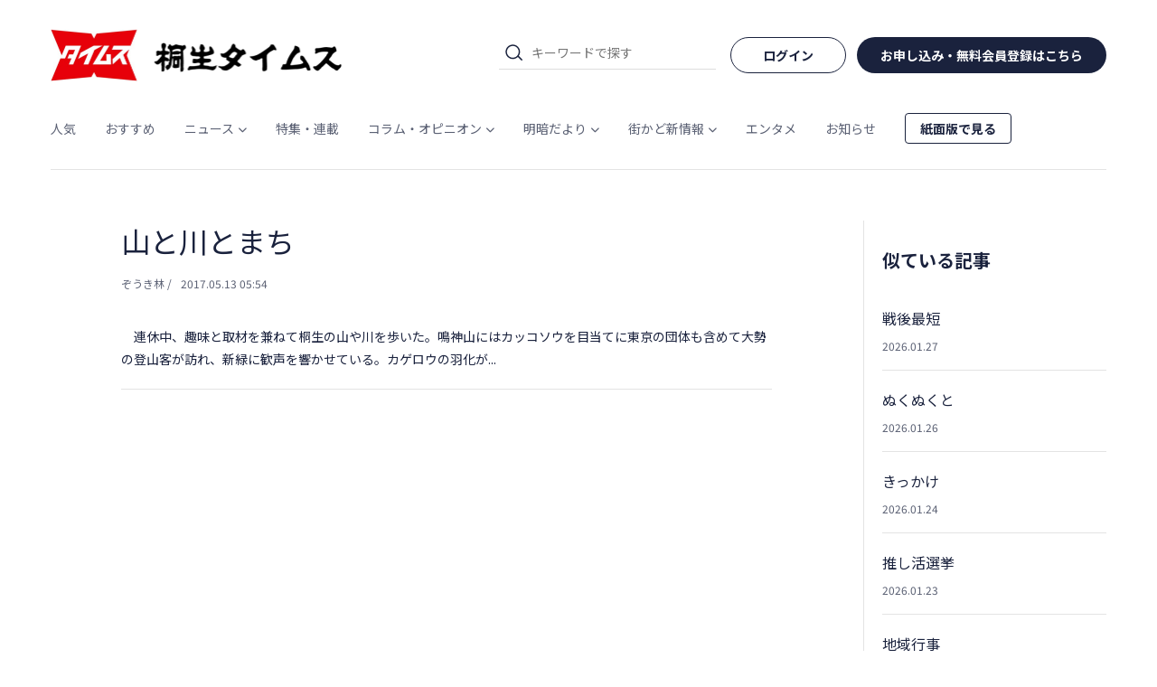

--- FILE ---
content_type: text/html; charset=utf-8
request_url: https://www.google.com/recaptcha/api2/aframe
body_size: 269
content:
<!DOCTYPE HTML><html><head><meta http-equiv="content-type" content="text/html; charset=UTF-8"></head><body><script nonce="KhOmKhyEeKXCyND7NGL7ZA">/** Anti-fraud and anti-abuse applications only. See google.com/recaptcha */ try{var clients={'sodar':'https://pagead2.googlesyndication.com/pagead/sodar?'};window.addEventListener("message",function(a){try{if(a.source===window.parent){var b=JSON.parse(a.data);var c=clients[b['id']];if(c){var d=document.createElement('img');d.src=c+b['params']+'&rc='+(localStorage.getItem("rc::a")?sessionStorage.getItem("rc::b"):"");window.document.body.appendChild(d);sessionStorage.setItem("rc::e",parseInt(sessionStorage.getItem("rc::e")||0)+1);localStorage.setItem("rc::h",'1769544833664');}}}catch(b){}});window.parent.postMessage("_grecaptcha_ready", "*");}catch(b){}</script></body></html>

--- FILE ---
content_type: application/javascript
request_url: https://kiryutimes.jp/js/app.2a2c01e8.js
body_size: 465388
content:
(function(e){function t(t){for(var n,s,o=t[0],r=t[1],i=t[2],u=0,m=[];u<o.length;u++)s=o[u],Object.prototype.hasOwnProperty.call(c,s)&&c[s]&&m.push(c[s][0]),c[s]=0;for(n in r)Object.prototype.hasOwnProperty.call(r,n)&&(e[n]=r[n]);d&&d(t);while(m.length)m.shift()();return l.push.apply(l,i||[]),a()}function a(){for(var e,t=0;t<l.length;t++){for(var a=l[t],n=!0,o=1;o<a.length;o++){var r=a[o];0!==c[r]&&(n=!1)}n&&(l.splice(t--,1),e=s(s.s=a[0]))}return e}var n={},c={app:0},l=[];function s(t){if(n[t])return n[t].exports;var a=n[t]={i:t,l:!1,exports:{}};return e[t].call(a.exports,a,a.exports,s),a.l=!0,a.exports}s.m=e,s.c=n,s.d=function(e,t,a){s.o(e,t)||Object.defineProperty(e,t,{enumerable:!0,get:a})},s.r=function(e){"undefined"!==typeof Symbol&&Symbol.toStringTag&&Object.defineProperty(e,Symbol.toStringTag,{value:"Module"}),Object.defineProperty(e,"__esModule",{value:!0})},s.t=function(e,t){if(1&t&&(e=s(e)),8&t)return e;if(4&t&&"object"===typeof e&&e&&e.__esModule)return e;var a=Object.create(null);if(s.r(a),Object.defineProperty(a,"default",{enumerable:!0,value:e}),2&t&&"string"!=typeof e)for(var n in e)s.d(a,n,function(t){return e[t]}.bind(null,n));return a},s.n=function(e){var t=e&&e.__esModule?function(){return e["default"]}:function(){return e};return s.d(t,"a",t),t},s.o=function(e,t){return Object.prototype.hasOwnProperty.call(e,t)},s.p="/";var o=window["webpackJsonp"]=window["webpackJsonp"]||[],r=o.push.bind(o);o.push=t,o=o.slice();for(var i=0;i<o.length;i++)t(o[i]);var d=r;l.push([0,"chunk-vendors"]),a()})({0:function(e,t,a){e.exports=a("56d7")},"00eb":function(e,t,a){"use strict";var n=a("34b3"),c=a.n(n);a.d(t,"default",(function(){return c.a}))},"0254":function(e,t,a){"use strict";var n=a("81cb"),c=a.n(n);a.d(t,"default",(function(){return c.a}))},"0299":function(e,t,a){"use strict";var n=a("b9e9"),c=a.n(n);a.d(t,"default",(function(){return c.a}))},"0328":function(e,t,a){"use strict";var n=a("5131"),c=a.n(n);a.d(t,"default",(function(){return c.a}))},"03d5":function(e,t,a){e.exports={label:"Profile_label_25HyS",assistant:"Profile_assistant_274-l",preview:"Profile_preview_3aoHu",preview_wrap:"Profile_preview_wrap_zSroW",fileInput:"Profile_fileInput_1bNAG",input:"Profile_input_i6HwQ",btn:"Profile_btn_Mjuat",bdr:"Profile_bdr_OAmva",flex:"Profile_flex_3MPF5",deleteBtn:"Profile_deleteBtn_2Y-Vv"}},"0464":function(e,t,a){e.exports={edit:"DeliveryAddress_edit_3UQIY",address_str:"DeliveryAddress_address_str_35ins"}},"049a":function(e,t,a){"use strict";var n=a("e0fb"),c=a.n(n);a.d(t,"default",(function(){return c.a}))},"04b7":function(e,t,a){"use strict";var n=a("0464"),c=a.n(n);a.d(t,"default",(function(){return c.a}))},"060e":function(e,t,a){"use strict";var n=a("d4c6"),c=a.n(n);a.d(t,"default",(function(){return c.a}))},"084b":function(e,t,a){e.exports={wrap:"Password_wrap_2x_2y",logo:"Password_logo_MHxah",title:"Password_title_3wZJ0",center:"Password_center_2dUQa",form:"Password_form_1a5MU",input:"Password_input_2xgOt",slideIn:"Password_slideIn_3BK2f",split:"Password_split_3WyDU",comment:"Password_comment_3xIVs",message:"Password_message_2YYaL",btn:"Password_btn_UQOSc",forgot:"Password_forgot_1gI-u",vibration:"Password_vibration_23pxj"}},"0b69":function(e,t,a){"use strict";var n=a("d141"),c=a.n(n);a.d(t,"default",(function(){return c.a}))},"0ff7":function(e,t,a){"use strict";var n=a("5e0d"),c=a.n(n);a.d(t,"default",(function(){return c.a}))},"112d":function(e,t,a){e.exports={container:"GlobalHeader_container_b24T3",header:"GlobalHeader_header_2Lfvf",inner:"GlobalHeader_inner_2sOi9",logo:"GlobalHeader_logo_25HOZ",logo__link:"GlobalHeader_logo__link_1Ogtq",logo__img:"GlobalHeader_logo__img_1koEd",menu:"GlobalHeader_menu_2-0yT",searchForm:"GlobalHeader_searchForm_WLJc_",triggers:"GlobalHeader_triggers_14ef2",trigger:"GlobalHeader_trigger_3k8qs",search:"GlobalHeader_search_1wDj-",searchAccordion:"GlobalHeader_searchAccordion_1mMrc",isOpen:"GlobalHeader_isOpen_2gOrR"}},1146:function(e,t,a){e.exports={item:"SideListItem_item_1ZnPr",container:"SideListItem_container_2VgxI",link:"SideListItem_link_2DGu_",rank:"SideListItem_rank_1Zryu",title:"SideListItem_title_1rgue",date:"SideListItem_date_3m2uD",thumb:"SideListItem_thumb_SeXpi"}},"11b0":function(e,t){e.exports="[data-uri]"},"129c":function(e,t,a){"use strict";var n=a("86bd"),c=a.n(n);a.d(t,"default",(function(){return c.a}))},1430:function(e,t,a){e.exports={container:"ColumnContainer_container_3ox5y"}},1760:function(e,t,a){e.exports={title:"DeliveryAreaInfo_title_24v2B",close:"DeliveryAreaInfo_close_x8JUT",type:"DeliveryAreaInfo_type_3uihm",area:"DeliveryAreaInfo_area_30FBw",district_wrap:"DeliveryAreaInfo_district_wrap_1F3yV",district:"DeliveryAreaInfo_district_1WRA7",closeBtn:"DeliveryAreaInfo_closeBtn_19h25"}},"17a3":function(e,t,a){e.exports={container:"Search_container_3CN06",total:"Search_total_2v-Ky",noResult:"Search_noResult_3f0_V",more:"Search_more_3Ga6w"}},"18a8":function(e,t,a){"use strict";var n=a("a684"),c=a.n(n);a.d(t,"default",(function(){return c.a}))},"1c03":function(e,t,a){"use strict";var n=a("ec83"),c=a.n(n);a.d(t,"default",(function(){return c.a}))},"1cec":function(e,t,a){e.exports={stop_checkbox:"CancelExists_stop_checkbox_3a3eo",stop_form:"CancelExists_stop_form_BEih1",stop_label:"CancelExists_stop_label_N5QtQ",stop_input:"CancelExists_stop_input_2UJow",slideIn:"CancelExists_slideIn_2Vwn_",split:"CancelExists_split_xRrCd",radio:"CancelExists_radio_2HQ7u",radio_wrap:"CancelExists_radio_wrap_35-eY",radio_label:"CancelExists_radio_label_3FnPF",checked:"CancelExists_checked_2-517",radio_right:"CancelExists_radio_right_1e_LV",btns:"CancelExists_btns_1ZGIv",btn:"CancelExists_btn_2z1jX",cancel_options:"CancelExists_cancel_options_-Tw7t",reverse:"CancelExists_reverse_o7XYA",cancel_radio:"CancelExists_cancel_radio_1Vn8Z",cancel_images:"CancelExists_cancel_images_1FLQo",digital:"CancelExists_digital_3su5Y",flex_column:"CancelExists_flex_column_1kZMM",plan:"CancelExists_plan_Eak07",cancel_plan_label:"CancelExists_cancel_plan_label_3g3k1",canceled:"CancelExists_canceled_3B1X6",cancel_payment:"CancelExists_cancel_payment_N-k4O",new_plan:"CancelExists_new_plan_1Ncqp",note:"CancelExists_note_1NAfy",cancel_confirm:"CancelExists_cancel_confirm_1EiKn",cancel_arrow:"CancelExists_cancel_arrow_2qEx2"}},"1d8a":function(e,t,a){"use strict";var n=a("8cd6"),c=a.n(n);a.d(t,"default",(function(){return c.a}))},"1ee4":function(e,t,a){"use strict";var n=a("45f2"),c=a.n(n);a.d(t,"default",(function(){return c.a}))},"20ef":function(e,t,a){"use strict";var n=a("823a"),c=a.n(n);a.d(t,"default",(function(){return c.a}))},"22a1":function(e,t,a){"use strict";var n=a("8507"),c=a.n(n);a.d(t,"default",(function(){return c.a}))},2568:function(e,t,a){e.exports={list:"CardIcons_list_16GEG",card:"CardIcons_card_3ih0-",icon:"CardIcons_icon_1xivv"}},2759:function(e,t,a){"use strict";var n=a("1760"),c=a.n(n);a.d(t,"default",(function(){return c.a}))},"28bf":function(e,t,a){e.exports={container:"ArticleTag_container_1T2pK"}},"2b61":function(e,t,a){e.exports={wrap:"SearchParts_wrap_sqsBv",cross:"SearchParts_cross_1Um-b",search:"SearchParts_search_1KiAB",icon:"SearchParts_icon_2C4An",input:"SearchParts_input_1vZGa",history:"SearchParts_history_1dhDS"}},"2c6b":function(e,t,a){e.exports={container:"TemperatureInfo_container_11Hlx",title:"TemperatureInfo_title_1SFc5",data:"TemperatureInfo_data_fchpG"}},"2f95":function(e,t,a){"use strict";var n=a("6ede"),c=a.n(n);a.d(t,"default",(function(){return c.a}))},3021:function(e,t,a){e.exports={wrap:"ForgotPassword_wrap_jPwRu",logo:"ForgotPassword_logo_Y5fBb",title:"ForgotPassword_title_1LhCa",form:"ForgotPassword_form_sr28B",input:"ForgotPassword_input_2pcG6",slideIn:"ForgotPassword_slideIn_3rSTU",split:"ForgotPassword_split_3LYLE",comment:"ForgotPassword_comment_3ky2e",message:"ForgotPassword_message_sEXzh",btn:"ForgotPassword_btn_3uwFq",forgot:"ForgotPassword_forgot_3gG7I",vibration:"ForgotPassword_vibration_7M3w-"}},"30c4":function(e,t,a){e.exports={container:"ImageScroller_container_3JEw1",images:"ImageScroller_images_2sRlY",images_wrap:"ImageScroller_images_wrap_1wd_z",arrow:"ImageScroller_arrow_2QfVP",imageItem:"ImageScroller_imageItem_3D-8A",isActive:"ImageScroller_isActive_1uc3u",image:"ImageScroller_image_2jt-q",tabItem:"ImageScroller_tabItem_19BKp",right:"ImageScroller_right_3kQyv",left:"ImageScroller_left_2Sr84",blur:"ImageScroller_blur_23p-U",imgBlocker:"ImageScroller_imgBlocker_18BS6"}},"31bd":function(e,t,a){e.exports=a.p+"img/x.c019bd43.png"},"34b3":function(e,t,a){e.exports={btns:"PaymentMethod_btns_3YZDD",btn:"PaymentMethod_btn_3q9p0",primary:"PaymentMethod_primary_nk7px",disabled:"PaymentMethod_disabled_3m0NJ",secondary:"PaymentMethod_secondary_16v4P",credit_card:"PaymentMethod_credit_card_Jh5M9",credit_card_wrap:"PaymentMethod_credit_card_wrap_300i6",card_img:"PaymentMethod_card_img_2UQRK",card_No:"PaymentMethod_card_No_lpz7F",edit_btn:"PaymentMethod_edit_btn_1HZ1Z",address:"PaymentMethod_address_3bzxF",certLabel:"PaymentMethod_certLabel_1KI9O",certified:"PaymentMethod_certified_3mK6F",uncertified:"PaymentMethod_uncertified_3h_ts"}},3673:function(e,t,a){"use strict";var n=a("1cec"),c=a.n(n);a.d(t,"default",(function(){return c.a}))},"382c":function(e,t,a){"use strict";var n=a("59be"),c=a.n(n);a.d(t,"default",(function(){return c.a}))},"393e":function(e,t,a){e.exports={sub:"TransactionLaw_sub_3Q9S2",des:"TransactionLaw_des_1bagD",numlist:"TransactionLaw_numlist_3HoSK",main:"TransactionLaw_main_3GP1c",list:"TransactionLaw_list_2v6l0"}},"3a21":function(e,t,a){e.exports={areaDetail:"Address_areaDetail_Ux9g2",wrap:"Address_wrap_1-2cb",label:"Address_label_15Peg",label_wrap:"Address_label_wrap_yZLGz",content:"Address_content_3DVAZ",input:"Address_input_3k0SA",select:"Address_select_1Ne_0",radio:"Address_radio_1vEHK",radio_wrap:"Address_radio_wrap_2Q8g5",radio_label:"Address_radio_label_2RcAz",checked:"Address_checked_l0FdW",assistant:"Address_assistant_1eHnM",auto_input_btn:"Address_auto_input_btn_1R4UK",btn:"Address_btn_3mQ3w",primary:"Address_primary_CNAWN",disabled:"Address_disabled_siDGB",secondary:"Address_secondary_2Umvs",danger:"Address_danger_1dZwz",title_wrap:"Address_title_wrap_2eY5Y",required:"Address_required_1Rb6t"}},4448:function(e,t,a){"use strict";var n=a("5388"),c=a.n(n);a.d(t,"default",(function(){return c.a}))},"446a":function(e,t,a){"use strict";var n=a("6d53"),c=a.n(n);a.d(t,"default",(function(){return c.a}))},4480:function(e,t,a){e.exports={selectDate:"_slug_selectDate_JGQNw",selectDate_wrap:"_slug_selectDate_wrap_2Bll_",search:"_slug_search_gBIby",wrap:"_slug_wrap_3sKJD",paper:"_slug_paper_2qoH-",active:"_slug_active_SxrF0",paidBtn_wrap:"_slug_paidBtn_wrap_ReIt8",paidBtn:"_slug_paidBtn_28_em",paper_list:"_slug_paper_list_22Ews",blur:"_slug_blur_3vVyt",imgBlocker:"_slug_imgBlocker_28Gf7"}},"45f2":function(e,t,a){e.exports={wrap:"Login_wrap_2uP-p",logo:"Login_logo_1VD-u",title:"Login_title_I3qlS",form:"Login_form_1w1cJ",input:"Login_input_33o-F",slideIn:"Login_slideIn_37wIc",split:"Login_split_9CXMo",comment:"Login_comment_2dhsU",message:"Login_message_24t5t",btn:"Login_btn_1vlpF",lgnlink:"Login_lgnlink_25Cw7",forgot:"Login_forgot_jir7I",vibration:"Login_vibration_xp7Vu"}},4678:function(e,t,a){var n={"./af":"2bfb","./af.js":"2bfb","./ar":"8e73","./ar-dz":"a356","./ar-dz.js":"a356","./ar-kw":"423e","./ar-kw.js":"423e","./ar-ly":"1cfd","./ar-ly.js":"1cfd","./ar-ma":"0a84","./ar-ma.js":"0a84","./ar-sa":"8230","./ar-sa.js":"8230","./ar-tn":"6d83","./ar-tn.js":"6d83","./ar.js":"8e73","./az":"485c","./az.js":"485c","./be":"1fc1","./be.js":"1fc1","./bg":"84aa","./bg.js":"84aa","./bm":"a7fa","./bm.js":"a7fa","./bn":"9043","./bn-bd":"9686","./bn-bd.js":"9686","./bn.js":"9043","./bo":"d26a","./bo.js":"d26a","./br":"6887","./br.js":"6887","./bs":"2554","./bs.js":"2554","./ca":"d716","./ca.js":"d716","./cs":"3c0d","./cs.js":"3c0d","./cv":"03ec","./cv.js":"03ec","./cy":"9797","./cy.js":"9797","./da":"0f14","./da.js":"0f14","./de":"b469","./de-at":"b3eb","./de-at.js":"b3eb","./de-ch":"bb71","./de-ch.js":"bb71","./de.js":"b469","./dv":"598a","./dv.js":"598a","./el":"8d47","./el.js":"8d47","./en-au":"0e6b","./en-au.js":"0e6b","./en-ca":"3886","./en-ca.js":"3886","./en-gb":"39a6","./en-gb.js":"39a6","./en-ie":"e1d3","./en-ie.js":"e1d3","./en-il":"7333","./en-il.js":"7333","./en-in":"ec2e","./en-in.js":"ec2e","./en-nz":"6f50","./en-nz.js":"6f50","./en-sg":"b7e9","./en-sg.js":"b7e9","./eo":"65db","./eo.js":"65db","./es":"898b","./es-do":"0a3c","./es-do.js":"0a3c","./es-mx":"b5b7","./es-mx.js":"b5b7","./es-us":"55c9","./es-us.js":"55c9","./es.js":"898b","./et":"ec18","./et.js":"ec18","./eu":"0ff2","./eu.js":"0ff2","./fa":"8df4","./fa.js":"8df4","./fi":"81e9","./fi.js":"81e9","./fil":"d69a","./fil.js":"d69a","./fo":"0721","./fo.js":"0721","./fr":"9f26","./fr-ca":"d9f8","./fr-ca.js":"d9f8","./fr-ch":"0e49","./fr-ch.js":"0e49","./fr.js":"9f26","./fy":"7118","./fy.js":"7118","./ga":"5120","./ga.js":"5120","./gd":"f6b4","./gd.js":"f6b4","./gl":"8840","./gl.js":"8840","./gom-deva":"aaf2","./gom-deva.js":"aaf2","./gom-latn":"0caa","./gom-latn.js":"0caa","./gu":"e0c5","./gu.js":"e0c5","./he":"c7aa","./he.js":"c7aa","./hi":"dc4d","./hi.js":"dc4d","./hr":"4ba9","./hr.js":"4ba9","./hu":"5b14","./hu.js":"5b14","./hy-am":"d6b6","./hy-am.js":"d6b6","./id":"5038","./id.js":"5038","./is":"0558","./is.js":"0558","./it":"6e98","./it-ch":"6f12","./it-ch.js":"6f12","./it.js":"6e98","./ja":"079e","./ja.js":"079e","./jv":"b540","./jv.js":"b540","./ka":"201b","./ka.js":"201b","./kk":"6d79","./kk.js":"6d79","./km":"e81d","./km.js":"e81d","./kn":"3e92","./kn.js":"3e92","./ko":"22f8","./ko.js":"22f8","./ku":"2421","./ku.js":"2421","./ky":"9609","./ky.js":"9609","./lb":"440c","./lb.js":"440c","./lo":"b29d","./lo.js":"b29d","./lt":"26f9","./lt.js":"26f9","./lv":"b97c","./lv.js":"b97c","./me":"293c","./me.js":"293c","./mi":"688b","./mi.js":"688b","./mk":"6909","./mk.js":"6909","./ml":"02fb","./ml.js":"02fb","./mn":"958b","./mn.js":"958b","./mr":"39bd","./mr.js":"39bd","./ms":"ebe4","./ms-my":"6403","./ms-my.js":"6403","./ms.js":"ebe4","./mt":"1b45","./mt.js":"1b45","./my":"8689","./my.js":"8689","./nb":"6ce3","./nb.js":"6ce3","./ne":"3a39","./ne.js":"3a39","./nl":"facd","./nl-be":"db29","./nl-be.js":"db29","./nl.js":"facd","./nn":"b84c","./nn.js":"b84c","./oc-lnc":"167b","./oc-lnc.js":"167b","./pa-in":"f3ff","./pa-in.js":"f3ff","./pl":"8d57","./pl.js":"8d57","./pt":"f260","./pt-br":"d2d4","./pt-br.js":"d2d4","./pt.js":"f260","./ro":"972c","./ro.js":"972c","./ru":"957c","./ru.js":"957c","./sd":"6784","./sd.js":"6784","./se":"ffff","./se.js":"ffff","./si":"eda5","./si.js":"eda5","./sk":"7be6","./sk.js":"7be6","./sl":"8155","./sl.js":"8155","./sq":"c8f3","./sq.js":"c8f3","./sr":"cf1e","./sr-cyrl":"13e9","./sr-cyrl.js":"13e9","./sr.js":"cf1e","./ss":"52bd","./ss.js":"52bd","./sv":"5fbd","./sv.js":"5fbd","./sw":"74dc","./sw.js":"74dc","./ta":"3de5","./ta.js":"3de5","./te":"5cbb","./te.js":"5cbb","./tet":"576c","./tet.js":"576c","./tg":"3b1b","./tg.js":"3b1b","./th":"10e8","./th.js":"10e8","./tk":"5aff","./tk.js":"5aff","./tl-ph":"0f38","./tl-ph.js":"0f38","./tlh":"cf75","./tlh.js":"cf75","./tr":"0e81","./tr.js":"0e81","./tzl":"cf51","./tzl.js":"cf51","./tzm":"c109","./tzm-latn":"b53d","./tzm-latn.js":"b53d","./tzm.js":"c109","./ug-cn":"6117","./ug-cn.js":"6117","./uk":"ada2","./uk.js":"ada2","./ur":"5294","./ur.js":"5294","./uz":"2e8c","./uz-latn":"010e","./uz-latn.js":"010e","./uz.js":"2e8c","./vi":"2921","./vi.js":"2921","./x-pseudo":"fd7e","./x-pseudo.js":"fd7e","./yo":"7f33","./yo.js":"7f33","./zh-cn":"5c3a","./zh-cn.js":"5c3a","./zh-hk":"49ab","./zh-hk.js":"49ab","./zh-mo":"3a6c","./zh-mo.js":"3a6c","./zh-tw":"90ea","./zh-tw.js":"90ea"};function c(e){var t=l(e);return a(t)}function l(e){if(!a.o(n,e)){var t=new Error("Cannot find module '"+e+"'");throw t.code="MODULE_NOT_FOUND",t}return n[e]}c.keys=function(){return Object.keys(n)},c.resolve=l,e.exports=c,c.id="4678"},"46b0":function(e,t,a){e.exports={container:"DrawerMenu_container_1EX0X",isOpen:"DrawerMenu_isOpen_19rVY",close:"DrawerMenu_close_N6Kfi",scrollWrap:"DrawerMenu_scrollWrap_18j_S",list:"DrawerMenu_list_2dOTu",item:"DrawerMenu_item_O8ntg",parent:"DrawerMenu_parent_235IX",children:"DrawerMenu_children_-p7uX",isActive:"DrawerMenu_isActive_3G8yS",child:"DrawerMenu_child_31AAx",arrow:"DrawerMenu_arrow_cJfJI",account:"DrawerMenu_account_3YlgL",paperlink:"DrawerMenu_paperlink_3LPcW"}},4761:function(e,t,a){"use strict";var n=a("92b1"),c=a.n(n);a.d(t,"default",(function(){return c.a}))},"486c":function(e,t,a){e.exports={container:"NotFound_container_20486",total:"NotFound_total_3hAm2",noResult:"NotFound_noResult_2gtsu"}},4956:function(e,t,a){e.exports={container:"TrashInfo_container_tSe2q",title:"TrashInfo_title_1VS0i",data:"TrashInfo_data_1pcWI",link:"TrashInfo_link_1tcum",image:"TrashInfo_image_2JT9_",label:"TrashInfo_label_1DoaT"}},"4b81":function(e,t,a){e.exports={topContainer:"index_topContainer_3WtaP",topInfo:"index_topInfo_2JG2e",date:"index_date_2S-Y9",more:"index_more_2yaIc"}},"4cdf":function(e,t,a){"use strict";var n=a("112d"),c=a.n(n);a.d(t,"default",(function(){return c.a}))},"4e39":function(e,t,a){"use strict";var n=a("28bf"),c=a.n(n);a.d(t,"default",(function(){return c.a}))},"4ea8":function(e,t,a){"use strict";var n=a("51c1"),c=a.n(n);a.d(t,"default",(function(){return c.a}))},"4ef9":function(e,t,a){e.exports=a.p+"img/logo-mark.3685a8b3.png"},5131:function(e,t,a){e.exports={wrap:"BallScaleRippleMultiple_wrap_ON_ac",loader_simple:"BallScaleRippleMultiple_loader_simple_1r4ji",rotation:"BallScaleRippleMultiple_rotation_3l_13"}},5155:function(e,t,a){e.exports={container:"Calender_container_3T2C5",pointer:"Calender_pointer_1NFvl",header:"Calender_header_1TM26",title:"Calender_title_FGUVV",calender_container:"Calender_calender_container_38wOK",day:"Calender_day_1pbbX",calender:"Calender_calender_2dQ2m",firstDate:"Calender_firstDate_10x4C",box:"Calender_box_2qgF0",date:"Calender_date_HeLFX",selected:"Calender_selected_3Yz33",disable:"Calender_disable_3XnWa"}},"51c1":function(e,t,a){e.exports={container:"ContentHeight_container_JSNHj",inner:"ContentHeight_inner_2PI4z"}},"523f":function(e,t,a){"use strict";var n=a("977f"),c=a.n(n);a.d(t,"default",(function(){return c.a}))},5388:function(e,t,a){e.exports={form:"CardRegist_form_JvMPH",input:"CardRegist_input_1-Ygj",btn:"CardRegist_btn_TGK2z",primary:"CardRegist_primary_PR7NI",disabled:"CardRegist_disabled_2aa1C",secondary:"CardRegist_secondary_1eWO0",note:"CardRegist_note_1sc9a"}},"56d7":function(e,t,a){"use strict";a.r(t);a("e260"),a("e6cf"),a("cca6"),a("a79d");var n=a("7a23"),c=a("25a0"),l=a("f13c"),s=a.n(l),o=(a("7b17"),a("ab8b"),a("a607")),r=a("125a"),i=a("119b");function d(e,t,a,c,l,s){var o=Object(n["resolveComponent"])("AlertMessage"),r=Object(n["resolveComponent"])("GlobalHeader"),i=Object(n["resolveComponent"])("Spacer"),d=Object(n["resolveComponent"])("router-view"),u=Object(n["resolveComponent"])("GlobalFooter"),m=Object(n["resolveComponent"])("LoadingsModal"),b=Object(n["resolveComponent"])("ContentsModal"),p=Object(n["resolveComponent"])("MessagesModal"),j=Object(n["resolveComponent"])("DrawerMenu");return Object(n["openBlock"])(),Object(n["createElementBlock"])("div",{class:Object(n["normalizeClass"])(e.$style.wrapper)},[Object(n["createVNode"])(o),Object(n["createVNode"])(r),Object(n["createVNode"])(i,{y:7,"sm-y":4}),Object(n["createElementVNode"])("div",{class:Object(n["normalizeClass"])(e.$style.contents)},[Object(n["createVNode"])(d)],2),Object(n["createVNode"])(i,{y:12}),Object(n["createVNode"])(u),Object(n["createVNode"])(m),Object(n["createVNode"])(b),Object(n["createVNode"])(p),s.isLgView?Object(n["createCommentVNode"])("",!0):(Object(n["openBlock"])(),Object(n["createElementBlock"])(n["Fragment"],{key:0},[Object(n["createVNode"])(j),Object(n["createElementVNode"])("div",{class:Object(n["normalizeClass"])(s.overlayClass),onClick:t[0]||(t[0]=function(){return e.closeMenu&&e.closeMenu.apply(e,arguments)})},null,2)],64))],2)}var u=a("5530"),m=(a("caad"),a("99af"),a("b0c0"),a("a4d3"),a("e01a"),a("5502")),b=a("c1df"),p=a.n(b),j=a("2ef0"),O=(a("ac1f"),a("841c"),a("4ef9")),h=a.n(O),f=a("d1ab"),g=a.n(f),y=h.a,v=Object(n["createElementVNode"])("source",{srcset:y,alt:"桐生タイムス",media:"(max-width: 767px)"},null,-1),k=Object(n["createElementVNode"])("img",{src:g.a,alt:"桐生タイムス"},null,-1),_=[v,k];function C(e,t,a,c,l,s){var o=Object(n["resolveComponent"])("router-link"),r=Object(n["resolveComponent"])("SearchParts"),i=Object(n["resolveComponent"])("Spacer"),d=Object(n["resolveComponent"])("AccountLinks"),u=Object(n["resolveComponent"])("GlobalNav");return Object(n["openBlock"])(),Object(n["createElementBlock"])("div",{class:Object(n["normalizeClass"])(e.$style.container)},[Object(n["createElementVNode"])("header",{class:Object(n["normalizeClass"])(e.$style.header),id:"header"},[Object(n["createElementVNode"])("div",{class:Object(n["normalizeClass"])(e.$style.inner)},[(Object(n["openBlock"])(),Object(n["createBlock"])(Object(n["resolveDynamicComponent"])(l.logoTag),{class:Object(n["normalizeClass"])(e.$style.logo),onClick:s.setTopGetFlag},{default:Object(n["withCtx"])((function(){return[Object(n["createVNode"])(o,{to:"/",class:Object(n["normalizeClass"])(e.$style.logo__link)},{default:Object(n["withCtx"])((function(){return[Object(n["createElementVNode"])("picture",{class:Object(n["normalizeClass"])(e.$style.logo__img)},_,2)]})),_:1},8,["class"])]})),_:1},8,["class","onClick"])),s.isMdView?(Object(n["openBlock"])(),Object(n["createElementBlock"])("div",{key:0,class:Object(n["normalizeClass"])(e.$style.menu)},[Object(n["createElementVNode"])("div",{class:Object(n["normalizeClass"])(e.$style.searchForm)},[Object(n["createVNode"])(r)],2),Object(n["createVNode"])(i,{x:2}),s.isLgView?(Object(n["openBlock"])(),Object(n["createBlock"])(d,{key:0})):Object(n["createCommentVNode"])("",!0),s.isLgView?Object(n["createCommentVNode"])("",!0):(Object(n["openBlock"])(),Object(n["createElementBlock"])("button",{key:1,onClick:t[0]||(t[0]=function(){return e.openMenu&&e.openMenu.apply(e,arguments)}),class:Object(n["normalizeClass"])([e.$style.trigger,e.$style.menu])},null,2))],2)):Object(n["createCommentVNode"])("",!0),s.isMdView?Object(n["createCommentVNode"])("",!0):(Object(n["openBlock"])(),Object(n["createElementBlock"])("div",{key:1,class:Object(n["normalizeClass"])(e.$style.triggers)},[Object(n["createElementVNode"])("button",{onClick:t[1]||(t[1]=function(){return s.toggleSearch&&s.toggleSearch.apply(s,arguments)}),class:Object(n["normalizeClass"])([e.$style.trigger,e.$style.search])},null,2),Object(n["createVNode"])(i,{x:2}),Object(n["createElementVNode"])("button",{onClick:t[2]||(t[2]=function(){return e.openMenu&&e.openMenu.apply(e,arguments)}),class:Object(n["normalizeClass"])([e.$style.trigger,e.$style.menu])},null,2)],2))],2),s.showNav?(Object(n["openBlock"])(),Object(n["createBlock"])(u,{key:0})):Object(n["createCommentVNode"])("",!0)],2),s.isMdView?Object(n["createCommentVNode"])("",!0):(Object(n["openBlock"])(),Object(n["createElementBlock"])("div",{key:0,class:Object(n["normalizeClass"])(s.searchAccordionClass)},[Object(n["createVNode"])(r)],2))],2)}a("d3b7"),a("2532");function N(e,t,a,c,l,s){return Object(n["openBlock"])(),Object(n["createElementBlock"])("div",{class:Object(n["normalizeClass"])(e.$style.spacer),style:Object(n["normalizeStyle"])(s.style)},null,6)}a("a9e3"),a("8ba4");var V={name:"Spacer",props:{y:{type:Number,default:1,validator:function(e){return Number.isInteger(10*e%5)}},x:{type:Number,default:1,validator:function(e){return Number.isInteger(10*e%5)}},mdX:{type:Number,validator:function(e){return Number.isInteger(10*e%5)}},mdY:{type:Number,validator:function(e){return Number.isInteger(10*e%5)}},smX:{type:Number,validator:function(e){return Number.isInteger(10*e%5)}},smY:{type:Number,validator:function(e){return Number.isInteger(10*e%5)}}},computed:{style:function(){return{"--width":"calc(var(--s) * ".concat(this.x,")"),"--height":"calc(var(--s) * ".concat(this.y,")"),"--md-width":"calc(var(--s) * ".concat(this.calcMdX,")"),"--md-height":"calc(var(--s) * ".concat(this.calcMdY,")"),"--sm-width":"calc(var(--s) * ".concat(this.calcSmX,")"),"--sm-height":"calc(var(--s) * ".concat(this.calcSmY,")")}},calcMdX:function(){return this.isNumber(this.mdX)?this.mdX:this.x},calcMdY:function(){return this.isNumber(this.mdY)?this.mdY:this.y},calcSmX:function(){return this.isNumber(this.smX)?this.smX:this.calcMdX},calcSmY:function(){return this.isNumber(this.smY)?this.smY:this.calcMdY}},methods:{isNumber:function(e){return"number"===typeof e&&isFinite(e)}}},w=a("bc16"),E=a("6b0d"),B=a.n(E);const $={};$["$style"]=w["default"];const x=B()(V,[["render",N],["__cssModules",$]]);var S=x,z=(a("9911"),["onMouseover","onMouseleave"]),L=Object(n["createTextVNode"])("紙面版で見る");function A(e,t,a,c,l,s){var o=Object(n["resolveComponent"])("router-link");return Object(n["openBlock"])(),Object(n["createElementBlock"])("nav",{class:Object(n["normalizeClass"])(e.$style.container)},[Object(n["createElementVNode"])("ul",{class:Object(n["normalizeClass"])(e.$style.list)},[(Object(n["openBlock"])(!0),Object(n["createElementBlock"])(n["Fragment"],null,Object(n["renderList"])(e.categories,(function(t){var a;return Object(n["openBlock"])(),Object(n["createElementBlock"])("li",{key:t.id,class:Object(n["normalizeClass"])(e.$style.category),onMouseover:function(e){return t.onHover=!0},onMouseleave:function(e){return t.onHover=!1}},[Object(n["createVNode"])(o,{to:"/category/".concat(t.name,"/"),class:Object(n["normalizeClass"])([e.$style.link,s.isActive===t.name?e.$style.isActive:""])},{default:Object(n["withCtx"])((function(){var a,c;return[Object(n["createElementVNode"])("div",{class:Object(n["normalizeClass"])([null!==(a=t.children)&&void 0!==a&&a.length?e.$style.hasChild:""])},[Object(n["createTextVNode"])(Object(n["toDisplayString"])(t.label)+" ",1),null!==(c=t.children)&&void 0!==c&&c.length?(Object(n["openBlock"])(),Object(n["createElementBlock"])("i",{key:0,class:Object(n["normalizeClass"])([e.$style.arrow,"fa-solid fa-chevron-down"])},null,2)):Object(n["createCommentVNode"])("",!0)],2)]})),_:2},1032,["to","class"]),null!==(a=t.children)&&void 0!==a&&a.length&&t.onHover?(Object(n["openBlock"])(),Object(n["createElementBlock"])("div",{key:0,class:Object(n["normalizeClass"])(e.$style.children_wrap)},[Object(n["createElementVNode"])("div",{class:Object(n["normalizeClass"])(e.$style.children)},[(Object(n["openBlock"])(!0),Object(n["createElementBlock"])(n["Fragment"],null,Object(n["renderList"])(Math.ceil(t.children.length/l.childPerCol),(function(a){return Object(n["openBlock"])(),Object(n["createElementBlock"])("ul",{key:a,class:Object(n["normalizeClass"])([e.$style.children_list,1===a?e.$style.first:"",Math.ceil(t.children.length/l.childPerCol)===a?e.$style.last:""])},[(Object(n["openBlock"])(!0),Object(n["createElementBlock"])(n["Fragment"],null,Object(n["renderList"])(a===Math.ceil(t.children.length/l.childPerCol)?t.children.length%l.childPerCol:l.childPerCol,(function(c){return Object(n["openBlock"])(),Object(n["createElementBlock"])("li",{key:c},[Object(n["createVNode"])(o,{class:Object(n["normalizeClass"])(e.$style.child),to:"/category/".concat(t.children[(a-1)*l.childPerCol+c-1].name,"/")},{default:Object(n["withCtx"])((function(){return[Object(n["createTextVNode"])(Object(n["toDisplayString"])(t.children[(a-1)*l.childPerCol+c-1].label),1)]})),_:2},1032,["class","to"])])})),128))],2)})),128))],2)],2)):Object(n["createCommentVNode"])("",!0)],42,z)})),128)),Object(n["createElementVNode"])("li",{class:Object(n["normalizeClass"])(e.$style.category)},[Object(n["createVNode"])(o,{to:"/paper/latest/",class:Object(n["normalizeClass"])(e.$style.paperlink)},{default:Object(n["withCtx"])((function(){return[L]})),_:1},8,["class"])],2)],2)],2)}a("159b"),a("e9c4"),a("b64b"),a("f00c"),a("466d"),a("fb6a"),a("a15b"),a("1276"),a("00b4"),a("5319");var P={getLocalStorage:function(e){var t;return localStorage[e]&&(t=JSON.parse(localStorage[e])),t},saveLocalStorage:function(e){var t=arguments.length>1&&void 0!==arguments[1]?arguments[1]:"";if(t){var a=this.getLocalStorage(t),n=a?Object(u["a"])(Object(u["a"])({},a),e):e,c=JSON.stringify(n);localStorage.setItem(t,c)}},deleteLocalStorage:function(e){var t=arguments.length>1&&void 0!==arguments[1]?arguments[1]:null;if(e)if(localStorage[e])if(t){for(var a={},n=JSON.parse(localStorage[e]),c=Object.keys(n),l=0;l<c.length;l+=1){var s=c[l];s!==t&&(a[s]=n[s])}localStorage.removeItem(e),this.saveLocalStorage(a,e),console.log("localStorage[".concat(e,"]の[").concat(t,"]を削除しました"))}else localStorage.removeItem(e),console.log("localStorage[".concat(e,"]を削除しました"));else console.log("localStorage[".concat(e,"]は存在しません"))},isString:function(e){return"string"===typeof e||e instanceof String},isNumber:function(e){return Number.isFinite(e)},checkInteger:function(e){return!!e&&String(e).match(/^[+|-]?[0-9]+$/)},checkFloat:function(e){return!!e&&e.match(/^[-|+]?[0-9]*\.[0-9]+$|^[+|-]?[0-9]+$/)},convert2Num:function(e){if(!e)return null;if(!this.checkInteger(e))return null;var t=Number(e);return this.isNumber(t)?t:null},getPageNum:function(e){var t=e.query,a=this.convert2Num(t.page);return a||1},generatePagination:function(e){var t=[],a=e.lastPage,n=a>5;if(1===a)return[];n&&t.push({class:"prev",icon:"fal fa-angle-left",page:e.currentPage-1});var c=[1,2,3],l=[a-2,a-1,a],s=4;if(n)if(c.includes(e.currentPage)){for(var o=0;o<s;o+=1)t.push({page:o+1});t.push({dot:!0},{page:a})}else if(l.includes(e.currentPage)){t.push({page:1},{dot:!0});for(var r=0;r<4;r+=1)t.push({page:a-(s-r-1)})}else t.push({page:1},{dot:!0},{page:e.currentPage-1},{page:e.currentPage},{page:e.currentPage+1},{dot:!0},{page:a});else for(var i=0;i<a;i+=1)t.push({page:i+1});return n&&(t.push({class:"next",icon:"fal fa-angle-right",page:e.currentPage+1}),1===e.currentPage&&(t[0].class="prev disabled"),e.currentPage===a&&(t[t.length-1].class="next disabled")),t},getStripePubKey:function(){var e=null;switch("production"){case"production":e="pk_live_51LeXylF2A3CBsR0OKhDUwvpoy7tACLeWiwaFGbAMlFP63ZpQWnruTY40blVGtK5dAMEJ4lF6AwKKVZeZLc8q6gKM00aOjeGAI1";break;default:e="pk_test_51LeXylF2A3CBsR0OOtnfkURcwIgEzdho0BkfWJ2pgImtjVlLyaF2TxHZOt6ZYkAgfVXRacwOSdqVVSL44xGZF7uj00t6CKyYqM";break}return e},zeroPadding:function(e,t){return(Array(t).join("0")+e).slice(-t)},extractKanji:function(e,t){var a=e;return e.forEach((function(e){var n=0,c=0,l=!1,s=!0,o=[],r=e.split("");r.forEach((function(e,r){var i=/((?:[\u3005\u3007\u303B\u3400-\u9FFF\uF900-\uFAFF]|[\uD840-\uD87F][\uDC00-\uDFFF])(?:[\uFE00-\uFE02]|\uDB40[\uDD00-\uDDEF])?)/m,d=i.test(e);d?(t&&a.push(e),l?n+=1:(c=r,n=1,l=!0)):(n&&(o.push({idx:c,count:n}),n=0),s=!1,l=!1)})),n&&o.push({idx:c,count:n}),o.forEach((function(t){1===t.count||s||a.push(e.substr(t.idx,t.count))}))})),a},methods:{formatTimestamp:function(e){var t=arguments.length>1&&void 0!==arguments[1]?arguments[1]:"YYYY-MM-DD",a=p()(e,"X").format(t);return String(e).includes("GMT")||(a=p()(e).format(t)),a},getCardIconName:function(e){var t,a=e.toLowerCase();switch(a){case"american express":t="amex";break;case"diners club":t="diners-club";break;default:t=a;break}return t},getClone:function(e){return Object(j["cloneDeep"])(e)},getMyIconUrl:function(e){var t="/img/logos/no-image.png",a=t;if(!e)return a;var n=Object.keys(e);if(!n.includes("urls"))return a;var c=Array.isArray(e.urls);if(c){var l=e.urls||[];l.length&&l.some((function(e){return 2===e.type&&(a=e.url||t,!0)}))}else e.urls&&e.urls.icon.length&&(a=e.urls.icon[0].url||t);return a},getUserLabel:function(e){var t=e.email;return e.facebook&&(t=e.facebook.name),e.username&&(t=e.username),t},getEyecatch:function(e){return e.eyecatch||"/img/default/default.jpg"},replaceImgTag:function(e){var t=e;if(e){var a=e.match(/<img(.|\s)*?>/gi);a&&a.length&&a.forEach((function(e){t=t.replace(e,"")})),t=t.replace(/(<([^>]+)>)/gi,"").replace(/\n/g,"").replace(/&nbsp;/g,"")}return t},addComma:function(e){var t=arguments.length>1&&void 0!==arguments[1]?arguments[1]:"",a=arguments.length>2&&void 0!==arguments[2]?arguments[2]:0;if(0!==e&&!e)return"";var n=String(e),c=t;if(n.includes(".")){var l=n.split(".");n=l[0],c=".".concat(l[1])}var s=Number(n.length);return s>3&&(n="".concat(this.addComma(n.substring(0,s-3),c,a+1),",").concat(n.substring(s-3))),0===a&&(n+="".concat(c)),"".concat(n)},filterDate:function(e){return p()(e).format("YYYY.MM.DD")},filterDate_ja:function(e){return p()(e).format("YYYY年M月D日")},filterDatetime:function(e){return p()(e).format("YYYY.M.D HH:mm")},filterNumber_format:function(e){var t=String(e);if(!t.match(/^\d+$/))return e;var a=new Intl.NumberFormat("ja-JP");return a.format(t)},filterTax_price:function(e){var t=1.1*e;t=this.roundDown(t,0);var a=String(t);if(!a.match(/^\d+$/))return t;var n=new Intl.NumberFormat("ja-JP");return"".concat(n.format(a),"（税込）")},filterZip:function(e){var t=e?String(e):null,a="";return t&&t.includes("-")?a="〒".concat(t):t&&!t.includes("-")&&(a="〒".concat(t.substr(0,3),"-").concat(t.substr(3,4))),a},filterRemove_hyphen:function(e){var t=e.replace(/-/g,"");return t},filterOmitted:function(e,t){var a=Object(j["cloneDeep"])(t);return a.length>e?"".concat(a.substr(0,e),"..."):a}}},M={name:"GlobalNav",mixins:[P],data:function(){return{childPerCol:7}},computed:Object(u["a"])(Object(u["a"])({},Object(m["c"])("category",["categories"])),{},{yesterday:function(){return this.formatTimestamp(p()(new Date).add(-1,"d"),"YYYYMMDD")},isActive:function(){var e=this,t="";return this.categories.length&&this.categories.forEach((function(a){var n;e.$route.path.includes(a.name)?t=a.name:null!==(n=a.children)&&void 0!==n&&n.length&&a.children.forEach((function(n){e.$route.path.includes(n.name)&&(t=a.name)}))})),t}})},D=a("95c2");const T={};T["$style"]=D["default"];const I=B()(M,[["render",A],["__cssModules",T]]);var F=I,R=["onClick"];function U(e,t,a,c,l,s){return Object(n["openBlock"])(),Object(n["createElementBlock"])("div",{class:Object(n["normalizeClass"])(e.$style.wrap)},[Object(n["createElementVNode"])("form",{id:"form",class:Object(n["normalizeClass"])(e.$style.search),autocomplete:"off",onSubmit:t[2]||(t[2]=function(){return s.submit&&s.submit.apply(s,arguments)})},[Object(n["createElementVNode"])("span",{class:Object(n["normalizeClass"])(e.$style.icon)},null,2),Object(n["withDirectives"])(Object(n["createElementVNode"])("input",{class:Object(n["normalizeClass"])(e.$style.input),type:"text","onUpdate:modelValue":t[0]||(t[0]=function(e){return l.keyword=e}),placeholder:"キーワードで探す",ref:"search",onFocus:t[1]||(t[1]=function(e){return s.getList()})},null,34),[[n["vModelText"],l.keyword]]),s.limitItem.length&&!l.keyword?(Object(n["openBlock"])(),Object(n["createElementBlock"])("ul",{key:0,class:Object(n["normalizeClass"])(e.$style.history)},[(Object(n["openBlock"])(!0),Object(n["createElementBlock"])(n["Fragment"],null,Object(n["renderList"])(s.limitItem,(function(e){return Object(n["openBlock"])(),Object(n["createElementBlock"])("li",{key:e,onClick:function(t){return s.beforeClickSearch(e,t)}},Object(n["toDisplayString"])(e),9,R)})),128))],2)):Object(n["createCommentVNode"])("",!0)],34),l.keyword?(Object(n["openBlock"])(),Object(n["createElementBlock"])("i",{key:0,class:Object(n["normalizeClass"])(["fa-solid fa-circle-xmark",e.$style.cross]),onClick:t[3]||(t[3]=function(){return s.clearKeyword&&s.clearKeyword.apply(s,arguments)})},null,2)):Object(n["createCommentVNode"])("",!0)],2)}a("a434");var q={name:"SearchParts",data:function(){return{keyword:null,list:[],cloneList:[]}},computed:{limitItem:function(){return this.list.slice(0,5)||[]}},created:function(){var e=P.getLocalStorage("times");e&&e.searchKey&&(this.cloneList=JSON.parse(e.searchKey))},mounted:function(){window.addEventListener("localStorage",this.cloneList),window.addEventListener("click",this.closeDropDown)},unmounted:function(){document.removeEventListener("localStorage",this.cloneList),window.removeEventListener("click",this.closeDropDown)},watch:{$route:function(e){this.keyword=e.query.keyword}},methods:{getList:function(){var e=P.getLocalStorage("times");e&&e.searchKey&&(this.list=JSON.parse(e.searchKey))},submit:function(e){e.preventDefault();var t={path:"/search/"};this.keyword&&(t.query={keyword:this.keyword}),this.$router.push(t),this.$refs.search.blur();var a=this.cloneList.indexOf(this.keyword);-1!==a?(this.cloneList.splice(a,1),this.cloneList.unshift(this.keyword)):this.cloneList.unshift(this.keyword),this.cloneList.splice(10),P.saveLocalStorage({searchKey:JSON.stringify(this.cloneList)},"times"),this.list=[]},clearKeyword:function(){this.keyword=null},beforeClickSearch:function(e,t){this.keyword=e,this.list=[],this.submit(t)},closeDropDown:function(e){this.$el.querySelector("#form").contains(e.target)||(this.list=[])}}},Y=a("8285");const H={};H["$style"]=Y["default"];const G=B()(q,[["render",U],["__cssModules",H]]);var W=G,K=Object(n["createTextVNode"])(" お申し込み・無料会員登録はこちら ");function Q(e,t,a,c,l,s){var o=Object(n["resolveComponent"])("Spacer"),r=Object(n["resolveComponent"])("router-link");return Object(n["openBlock"])(),Object(n["createElementBlock"])("div",{class:Object(n["normalizeClass"])([e.$style.container,!e.user.login.isLoading&&e.$style.guest])},[Object(n["createElementVNode"])("div",{class:Object(n["normalizeClass"])([e.$style.login,e.$style.btn]),onClick:t[0]||(t[0]=function(){return s.changeUserStatus&&s.changeUserStatus.apply(s,arguments)})},Object(n["toDisplayString"])(e.user.login.isLogin?"ログアウト":"ログイン"),3),Object(n["createVNode"])(o,{x:1.5},null,8,["x"]),e.user.login.isLogin?Object(n["createCommentVNode"])("",!0):(Object(n["openBlock"])(),Object(n["createBlock"])(r,{key:0,to:"/subscriptions/",class:Object(n["normalizeClass"])([e.$style.signin,e.$style.btn]),onClick:s.saveLoginRef},{default:Object(n["withCtx"])((function(){return[K]})),_:1},8,["class","onClick"])),e.user.login.isLogin?(Object(n["openBlock"])(),Object(n["createBlock"])(r,{key:1,to:"/account/"},{default:Object(n["withCtx"])((function(){return[Object(n["createElementVNode"])("div",{class:Object(n["normalizeClass"])(e.$style.icon),style:Object(n["normalizeStyle"])("background-image: url(".concat(e.getMyIconUrl(e.user),")"))},null,6)]})),_:1})):Object(n["createCommentVNode"])("",!0)],2)}var X={name:"AccountLinks",mixins:[P],components:{Spacer:S},computed:Object(u["a"])({},Object(m["c"])(["user"])),created:function(){var e=this;this.user.email?this.initialize():this.$store.subscribe((function(t){"user/setUserData"===t.type&&e.initialize()}))},methods:Object(u["a"])(Object(u["a"])({},Object(m["b"])("user/login",["logout"])),{},{initialize:function(){this.$store.dispatch("user/login/check")},logout:function(){this.$store.dispatch("user/login/logout",null,{root:!0}),this.$router.push({path:"/"})},changeUserStatus:function(){this.user.login.isLogin?this.logout():(this.saveLoginRef(),this.$router.push({path:"/login/"}))},saveLoginRef:function(){var e=this.$router.options.history,t={path:e.location};P.saveLocalStorage({loginRef:JSON.stringify(t)},"times")}})},Z=a("446a");const J={};J["$style"]=Z["default"];const ee=B()(X,[["render",Q],["__cssModules",J]]);var te=ee,ae={name:"GlobalHeader",components:{GlobalNav:F,SearchParts:W,AccountLinks:te,Spacer:S},computed:Object(u["a"])(Object(u["a"])({},Object(m["c"])(["user","view"])),{},{isLgView:function(){return["lg"].includes(this.view.display_size)},isMdView:function(){return["lg","md"].includes(this.view.display_size)},searchAccordionClass:function(){return"".concat(this.$style.searchAccordion," ").concat(this.isOpenSearch?this.$style.isOpen:"")},showNav:function(){var e=this;return this.isLgView&&!this.hideNav.some((function(t){return e.$route.path.includes(t)}))}}),data:function(){return{logoTag:"h1",isOpenSearch:!1,hideNav:["account","login","edit","signup","forgot-password","search"]}},created:function(){var e=this;this.user.email?this.initialize():this.$store.subscribe((function(t){"user/setUserData"===t.type&&e.initialize()}))},methods:Object(u["a"])(Object(u["a"])({},Object(m["b"])("view",["openMenu"])),{},{initialize:function(){this.$store.dispatch("user/login/check")},toggleSearch:function(){this.isOpenSearch=!this.isOpenSearch},setTopGetFlag:function(){this.$store.dispatch("article/setTopGetFlag",!0)}}),watch:{$route:function(){this.isOpenSearch=!1}}},ne=a("4cdf");const ce={};ce["$style"]=ne["default"];const le=B()(ae,[["render",C],["__cssModules",ce]]);var se=le,oe=a("11b0"),re=a.n(oe),ie=a("ae41"),de=a.n(ie),ue=a("31bd"),me=a.n(ue),be=Object(n["createTextVNode"])(" 群馬県東部の桐生市・みどり市を主要エリアとする日刊（夕刊）紙です。 "),pe=Object(n["createElementVNode"])("br",null,null,-1),je=Object(n["createTextVNode"])(" 1945年の創刊以来、市民とともに歩む新聞として、地域密着の紙面づくりを行っています。 "),Oe=[be,pe,je],he=Object(n["createTextVNode"])("お問い合わせフォームはこちら"),fe=Object(n["createElementVNode"])("li",null,[Object(n["createElementVNode"])("a",{href:"https://www.facebook.com/kiryutimes/",target:"blank"},[Object(n["createElementVNode"])("img",{src:re.a,alt:""})])],-1),ge=Object(n["createElementVNode"])("li",null,[Object(n["createElementVNode"])("a",{href:"https://www.instagram.com/kiryutimes/",target:"blank"},[Object(n["createElementVNode"])("img",{src:de.a,alt:""})])],-1),ye={href:"https://x.com/kiryutimes/",target:"blank"},ve={style:{"text-align":"center"}},ke=Object(n["createTextVNode"])("個人情報保護方針"),_e=Object(n["createTextVNode"])("利用規約"),Ce=Object(n["createTextVNode"])("特定商取引法に基づく表示"),Ne=Object(n["createElementVNode"])("li",null,[Object(n["createElementVNode"])("a",null,"R2 事業再構築 機 - 1")],-1),Ve=Object(n["createTextVNode"])("（C）1945 桐生タイムス社　Powered by "),we=Object(n["createElementVNode"])("a",{href:"https://cicac.jp/",target:"blank"},"CICAC Inc.",-1),Ee=[Ve,we];function Be(e,t,a,c,l,s){var o=Object(n["resolveComponent"])("router-link"),r=Object(n["resolveComponent"])("Spacer");return Object(n["openBlock"])(),Object(n["createElementBlock"])("div",{class:Object(n["normalizeClass"])(e.$style.container)},[Object(n["createElementVNode"])("footer",{class:Object(n["normalizeClass"])(e.$style.footer)},[Object(n["createVNode"])(o,{to:"/",class:Object(n["normalizeClass"])(e.$style.logo)},{default:Object(n["withCtx"])((function(){return[Object(n["createElementVNode"])("img",{class:Object(n["normalizeClass"])(e.$style.logo__img),src:g.a,alt:"桐生タイムス"},null,2)]})),_:1},8,["class"]),Object(n["createVNode"])(r,{y:3}),Object(n["createElementVNode"])("p",{class:Object(n["normalizeClass"])(e.$style.text)},Oe,2),Object(n["createVNode"])(r,{y:7,"sm-y":6}),Object(n["createElementVNode"])("div",{class:Object(n["normalizeClass"])(e.$style.inner)},[Object(n["createElementVNode"])("div",{class:Object(n["normalizeClass"])(e.$style.innerItem)},[Object(n["createElementVNode"])("div",{class:Object(n["normalizeClass"])(e.$style.title)},"お問い合わせ",2),Object(n["createVNode"])(r,{y:3,"sm-y":2}),Object(n["createVNode"])(o,{class:Object(n["normalizeClass"])(e.$style.contactLink),to:"/contact/"},{default:Object(n["withCtx"])((function(){return[he]})),_:1},8,["class"])],2),Object(n["createVNode"])(r,{"sm-y":6}),Object(n["createElementVNode"])("div",{class:Object(n["normalizeClass"])(e.$style.innerItem)},[Object(n["createElementVNode"])("div",{class:Object(n["normalizeClass"])(e.$style.title)},"Social Network",2),Object(n["createVNode"])(r,{"sm-y":2}),Object(n["createElementVNode"])("ul",{class:Object(n["normalizeClass"])(e.$style.social)},[fe,ge,Object(n["createElementVNode"])("li",null,[Object(n["createElementVNode"])("a",ye,[Object(n["createElementVNode"])("img",{src:me.a,alt:"",class:Object(n["normalizeClass"])(e.$style.x)},null,2)])])],2)],2)],2),Object(n["createVNode"])(r,{y:10}),Object(n["createElementVNode"])("div",ve,[Object(n["createElementVNode"])("ul",{class:Object(n["normalizeClass"])(e.$style.pages)},[Object(n["createElementVNode"])("li",null,[Object(n["createVNode"])(o,{to:"/policy/"},{default:Object(n["withCtx"])((function(){return[ke]})),_:1})]),Object(n["createVNode"])(r,{x:4}),Object(n["createElementVNode"])("li",null,[Object(n["createVNode"])(o,{to:"/terms/"},{default:Object(n["withCtx"])((function(){return[_e]})),_:1})]),Object(n["createVNode"])(r,{x:4}),Object(n["createElementVNode"])("li",null,[Object(n["createVNode"])(o,{to:"/transactionLaw/"},{default:Object(n["withCtx"])((function(){return[Ce]})),_:1})]),Object(n["createVNode"])(r,{x:4}),Ne],2)]),Object(n["createVNode"])(r,{y:10}),Object(n["createElementVNode"])("div",{class:Object(n["normalizeClass"])(e.$style.copyright)},Ee,2)],2)],2)}var $e={name:"GlobalFooter",components:{Spacer:S}},xe=a("608b");const Se={};Se["$style"]=xe["default"];const ze=B()($e,[["render",Be],["__cssModules",Se]]);var Le=ze,Ae=["onClick"],Pe=Object(n["createTextVNode"])(" すべての記事 "),Me=Object(n["createTextVNode"])("紙面版で見る");function De(e,t,a,c,l,s){var o=Object(n["resolveComponent"])("Spacer"),r=Object(n["resolveComponent"])("router-link"),i=Object(n["resolveComponent"])("AccountLinks");return Object(n["openBlock"])(),Object(n["createElementBlock"])("div",{class:Object(n["normalizeClass"])(s.isOpenClass)},[Object(n["createElementVNode"])("button",{class:Object(n["normalizeClass"])(e.$style.close),onClick:t[0]||(t[0]=function(){return e.closeMenu&&e.closeMenu.apply(e,arguments)})},null,2),Object(n["createElementVNode"])("div",{class:Object(n["normalizeClass"])(e.$style.scrollWrap)},[Object(n["createVNode"])(o,{y:12}),Object(n["createElementVNode"])("nav",null,[Object(n["createElementVNode"])("ul",{class:Object(n["normalizeClass"])(e.$style.list)},[(Object(n["openBlock"])(!0),Object(n["createElementBlock"])(n["Fragment"],null,Object(n["renderList"])(e.categories,(function(t){var a,c;return Object(n["openBlock"])(),Object(n["createElementBlock"])("li",{key:t.slug,class:Object(n["normalizeClass"])(e.$style.category)},[null!==(a=t.children)&&void 0!==a&&a.length?Object(n["createCommentVNode"])("",!0):(Object(n["openBlock"])(),Object(n["createBlock"])(r,{key:0,to:"/category/".concat(t.name,"/"),class:Object(n["normalizeClass"])(e.$style.parent)},{default:Object(n["withCtx"])((function(){return[Object(n["createTextVNode"])(Object(n["toDisplayString"])(t.label),1)]})),_:2},1032,["to","class"])),null!==(c=t.children)&&void 0!==c&&c.length?(Object(n["openBlock"])(),Object(n["createElementBlock"])(n["Fragment"],{key:1},[Object(n["createElementVNode"])("button",{class:Object(n["normalizeClass"])(e.$style.parent),onClick:function(e){return s.updateActiveAccodions(t.name)}},[Object(n["createTextVNode"])(Object(n["toDisplayString"])(t.label)+" ",1),Object(n["createElementVNode"])("i",{class:Object(n["normalizeClass"])(["fa-solid fa-chevron-down",[e.$style.arrow,s.isActiveClass(t.name)]])},null,2)],10,Ae),Object(n["createElementVNode"])("ul",{class:Object(n["normalizeClass"])([e.$style.children,s.isActiveClass(t.name)])},[Object(n["createElementVNode"])("li",{class:Object(n["normalizeClass"])(e.$style.category)},[Object(n["createVNode"])(r,{class:Object(n["normalizeClass"])(e.$style.child),to:"/category/".concat(t.name,"/")},{default:Object(n["withCtx"])((function(){return[Pe]})),_:2},1032,["class","to"])],2),(Object(n["openBlock"])(!0),Object(n["createElementBlock"])(n["Fragment"],null,Object(n["renderList"])(t.children,(function(t){return Object(n["openBlock"])(),Object(n["createElementBlock"])("li",{key:t.id,class:Object(n["normalizeClass"])(e.$style.category)},[Object(n["createVNode"])(r,{class:Object(n["normalizeClass"])(e.$style.child),to:"/category/".concat(t.name,"/")},{default:Object(n["withCtx"])((function(){return[Object(n["createTextVNode"])(Object(n["toDisplayString"])(t.label),1)]})),_:2},1032,["class","to"])],2)})),128))],2)],64)):Object(n["createCommentVNode"])("",!0)],2)})),128)),Object(n["createElementVNode"])("li",{class:Object(n["normalizeClass"])([e.$style.parent,e.$style.category])},[Object(n["createVNode"])(r,{to:"/paper/latest/",class:Object(n["normalizeClass"])(e.$style.paperlink)},{default:Object(n["withCtx"])((function(){return[Me]})),_:1},8,["class"])],2)],2)]),Object(n["createVNode"])(o,{y:6}),Object(n["createElementVNode"])("div",{class:Object(n["normalizeClass"])(e.$style.account)},[Object(n["createVNode"])(i)],2),Object(n["createVNode"])(o,{y:12})],2)],2)}var Te=a("2909"),Ie=(a("4de4"),{name:"DrawerMenu",mixins:[P],components:{AccountLinks:te,Spacer:S},computed:Object(u["a"])(Object(u["a"])(Object(u["a"])({},Object(m["c"])(["view"])),Object(m["c"])("category",["categories"])),{},{isOpenClass:function(){return"".concat(this.$style.container," ").concat(this.view.show_menu?this.$style.isOpen:"")},yesterday:function(){return this.formatTimestamp(p()(new Date).add(-1,"d"),"YYYYMMDD")}}),data:function(){return{isActiveAccordions:[]}},methods:Object(u["a"])(Object(u["a"])({},Object(m["b"])("view",["closeMenu"])),{},{updateActiveAccodions:function(e){this.isActiveAccordions=this.isActiveAccordions.includes(e)?this.isActiveAccordions.filter((function(t){return t!==e})):[e].concat(Object(Te["a"])(this.isActiveAccordions))},isActiveClass:function(e){return this.isActiveAccordions.includes(e)?this.$style.isActive:""}}),mounted:function(){var e=this;this.$store.watch((function(e){return e.view.show_menu}),(function(){e.view.show_menu||(e.isActiveAccordions=[])}))}}),Fe=a("6539");const Re={};Re["$style"]=Fe["default"];const Ue=B()(Ie,[["render",De],["__cssModules",Re]]);var qe=Ue,Ye={key:0};function He(e,t,a,c,l,s){var o=Object(n["resolveComponent"])("router-link");return Object(n["openBlock"])(),Object(n["createElementBlock"])("div",{class:Object(n["normalizeClass"])(e.$style.wrap)},[s.adjustedMessages.length?(Object(n["openBlock"])(),Object(n["createElementBlock"])("ul",Ye,[(Object(n["openBlock"])(!0),Object(n["createElementBlock"])(n["Fragment"],null,Object(n["renderList"])(s.adjustedMessages,(function(e){return Object(n["withDirectives"])((Object(n["openBlock"])(),Object(n["createElementBlock"])("li",{key:e},[Object(n["createTextVNode"])(Object(n["toDisplayString"])(e.label)+" ",1),e.link?(Object(n["openBlock"])(),Object(n["createBlock"])(o,{key:0,to:e.link.to},{default:Object(n["withCtx"])((function(){return[Object(n["createTextVNode"])(Object(n["toDisplayString"])(e.link.label),1)]})),_:2},1032,["to"])):Object(n["createCommentVNode"])("",!0)])),[[n["vShow"],e]])})),128))])):Object(n["createCommentVNode"])("",!0)],2)}var Ge={name:"alert",computed:Object(u["a"])(Object(u["a"])({},Object(m["c"])(["user"])),{},{adjustedMessages:function(){var e,t,a=this,n=[];return null!==(e=this.user)&&void 0!==e&&null!==(t=e.login)&&void 0!==t&&t.alertMessages&&Object.keys(this.user.login.alertMessages).forEach((function(e){a.user.login.alertMessages[e]&&n.push({label:a.user.login.alertMessages[e].message,link:a.user.login.alertMessages[e].link})})),n}})},We=a("20ef");const Ke={};Ke["$style"]=We["default"];const Qe=B()(Ge,[["render",He],["__cssModules",Ke]]);var Xe=Qe;function Ze(e,t,a,c,l,s){return Object(n["openBlock"])(),Object(n["createElementBlock"])("div",{class:Object(n["normalizeClass"])(e.$style.container)},[Object(n["renderSlot"])(e.$slots,"default")],2)}var Je={name:"ColumnContainer"},et=a("a302");const tt={};tt["$style"]=et["default"];const at=B()(Je,[["render",Ze],["__cssModules",tt]]);var nt=at;function ct(e,t,a,c,l,s){return Object(n["openBlock"])(),Object(n["createElementBlock"])("div",{class:Object(n["normalizeClass"])([e.$style.container,"main_column"])},[Object(n["renderSlot"])(e.$slots,"default")],2)}var lt={name:"MainColumn"},st=a("fb46");const ot={};ot["$style"]=st["default"];const rt=B()(lt,[["render",ct],["__cssModules",ot]]);var it=rt,dt={key:0},ut=Object(n["createTextVNode"])("似ている記事"),mt=Object(n["createTextVNode"])("もっと見る"),bt=Object(n["createTextVNode"])("人気の記事"),pt={key:3},jt=Object(n["createTextVNode"])("もっと見る"),Ot=Object(n["createElementVNode"])("a",{href:"https://en-gage.net/kiryutimes/?banner=1",target:"_blank"},[Object(n["createElementVNode"])("img",{src:"https://en-gage.net/imageFile_new/company/widget_banner_B_pc_300×250.png",alt:"engage",border:"0"})],-1),ht=[Ot],ft=Object(n["createTextVNode"])("おすすめ記事"),gt={key:4},yt=Object(n["createTextVNode"])("もっと見る"),vt=Object(n["createTextVNode"])("タグで探す");function kt(e,t,a,c,l,s){var o=Object(n["resolveComponent"])("Adsense"),r=Object(n["resolveComponent"])("Spacer"),i=Object(n["resolveComponent"])("SideListTitle"),d=Object(n["resolveComponent"])("SideListItem"),u=Object(n["resolveComponent"])("router-link"),m=Object(n["resolveComponent"])("TagListItem"),b=Object(n["resolveComponent"])("TagList"),p=Object(n["resolveComponent"])("Loading");return Object(n["openBlock"])(),Object(n["createElementBlock"])("div",{class:Object(n["normalizeClass"])([a.notFound?e.$style.container_notFound:e.$style.container])},[a.article&&a.article.categories.length?(Object(n["openBlock"])(),Object(n["createElementBlock"])("div",dt,["production"===e.helper.env.name?(Object(n["openBlock"])(),Object(n["createBlock"])(o,{key:0,class:Object(n["normalizeClass"])(e.$style.adsense),"data-ad-client":"ca-pub-4866689451938023","data-ad-slot":"1461195136","data-full-width-responsive":"true"},null,8,["class"])):Object(n["createCommentVNode"])("",!0),"production"===e.helper.env.name?(Object(n["openBlock"])(),Object(n["createBlock"])(r,{key:1,y:4})):Object(n["createCommentVNode"])("",!0),Object(n["createVNode"])(i,null,{default:Object(n["withCtx"])((function(){return[ut]})),_:1}),Object(n["createVNode"])(r,{y:2.5},null,8,["y"]),Object(n["createElementVNode"])("ul",null,[(Object(n["openBlock"])(!0),Object(n["createElementBlock"])(n["Fragment"],null,Object(n["renderList"])(l.articles.related,(function(e){return Object(n["openBlock"])(),Object(n["createBlock"])(d,{item:e,key:e.title},null,8,["item"])})),128))]),Object(n["createVNode"])(r,{y:4}),Object(n["createVNode"])(u,{class:Object(n["normalizeClass"])(e.$style.more),to:"/category/".concat(a.article.categories[0].name,"/")},{default:Object(n["withCtx"])((function(){return[mt]})),_:1},8,["class","to"]),Object(n["createVNode"])(r,{y:4}),Object(n["createVNode"])(r,{y:4})])):Object(n["createCommentVNode"])("",!0),"production"===e.helper.env.name?(Object(n["openBlock"])(),Object(n["createBlock"])(o,{key:1,class:Object(n["normalizeClass"])(e.$style.adsense),"data-ad-client":"ca-pub-4866689451938023","data-ad-slot":"4582182499","data-full-width-responsive":"true"},null,8,["class"])):Object(n["createCommentVNode"])("",!0),"production"===e.helper.env.name?(Object(n["openBlock"])(),Object(n["createBlock"])(r,{key:2,y:4})):Object(n["createCommentVNode"])("",!0),Object(n["createVNode"])(i,null,{default:Object(n["withCtx"])((function(){return[bt]})),_:1}),Object(n["createVNode"])(r,{y:2.5},null,8,["y"]),l.articles.popular.length?(Object(n["openBlock"])(),Object(n["createElementBlock"])("ul",pt,[(Object(n["openBlock"])(!0),Object(n["createElementBlock"])(n["Fragment"],null,Object(n["renderList"])(l.articles.popular,(function(e,t){return Object(n["openBlock"])(),Object(n["createBlock"])(d,{item:e,key:e.id,rank:t+1},null,8,["item","rank"])})),128))])):Object(n["createCommentVNode"])("",!0),Object(n["createVNode"])(r,{y:4}),Object(n["createVNode"])(u,{to:"/category/popular",class:Object(n["normalizeClass"])(e.$style.more)},{default:Object(n["withCtx"])((function(){return[jt]})),_:1},8,["class"]),Object(n["createVNode"])(r,{y:4}),Object(n["createElementVNode"])("div",{class:Object(n["normalizeClass"])(e.$style.recruit)},ht,2),Object(n["createVNode"])(r,{y:4}),Object(n["createVNode"])(i,null,{default:Object(n["withCtx"])((function(){return[ft]})),_:1}),Object(n["createVNode"])(r,{y:2.5},null,8,["y"]),l.articles.recommend.length?(Object(n["openBlock"])(),Object(n["createElementBlock"])("ul",gt,[(Object(n["openBlock"])(!0),Object(n["createElementBlock"])(n["Fragment"],null,Object(n["renderList"])(l.articles.recommend,(function(e){return Object(n["openBlock"])(),Object(n["createBlock"])(d,{item:e,key:e.id},null,8,["item"])})),128))])):Object(n["createCommentVNode"])("",!0),Object(n["createVNode"])(r,{y:4}),Object(n["createVNode"])(u,{to:"/category/recommend",class:Object(n["normalizeClass"])(e.$style.more)},{default:Object(n["withCtx"])((function(){return[yt]})),_:1},8,["class"]),Object(n["createVNode"])(r,{y:4}),Object(n["createVNode"])(i,null,{default:Object(n["withCtx"])((function(){return[vt]})),_:1}),Object(n["createVNode"])(r,{y:2.5},null,8,["y"]),l.tags.length?(Object(n["openBlock"])(),Object(n["createBlock"])(b,{key:5},{default:Object(n["withCtx"])((function(){return[(Object(n["openBlock"])(!0),Object(n["createElementBlock"])(n["Fragment"],null,Object(n["renderList"])(l.tags,(function(e){return Object(n["openBlock"])(),Object(n["createBlock"])(m,{key:e.id,tag:e},null,8,["tag"])})),128))]})),_:1})):Object(n["createCommentVNode"])("",!0),l.flag.loader?(Object(n["openBlock"])(),Object(n["createBlock"])(p,{key:6,class:"loader-simple"})):Object(n["createCommentVNode"])("",!0)],2)}a("5db7"),a("73d9"),a("d81d");var _t=["src","alt"];function Ct(e,t,a,c,l,s){var o=Object(n["resolveComponent"])("Spacer"),r=Object(n["resolveComponent"])("router-link");return Object(n["openBlock"])(),Object(n["createElementBlock"])("li",{class:Object(n["normalizeClass"])(e.$style.item)},[Object(n["createVNode"])(r,{to:"/article/".concat(a.item.slug,"/"),class:Object(n["normalizeClass"])(e.$style.link)},{default:Object(n["withCtx"])((function(){var t,c,l;return[a.rank||a.item.rank?(Object(n["openBlock"])(),Object(n["createElementBlock"])(n["Fragment"],{key:0},[Object(n["createElementVNode"])("span",{class:Object(n["normalizeClass"])(e.$style.rank)},Object(n["toDisplayString"])(a.rank?s.zeroPadding(a.rank,2):s.zeroPadding(a.item.rank,2)),3),Object(n["createVNode"])(o,{x:2})],64)):Object(n["createCommentVNode"])("",!0),Object(n["createElementVNode"])("div",{class:Object(n["normalizeClass"])(e.$style.container)},[Object(n["createElementVNode"])("div",{class:Object(n["normalizeClass"])(e.$style.inner)},[Object(n["createElementVNode"])("h3",{class:Object(n["normalizeClass"])(e.$style.title)},Object(n["toDisplayString"])(a.item.title),3),Object(n["createVNode"])(o,{y:1.5},null,8,["y"]),Object(n["createElementVNode"])("div",{class:Object(n["normalizeClass"])(e.$style.date)},Object(n["toDisplayString"])(e.formatTimestamp(a.item.releaseDate,"YYYY.MM.DD")),3)],2),null!==(t=a.item.urls.thumbnail)&&void 0!==t&&null!==(c=t[0])&&void 0!==c&&null!==(l=c.image)&&void 0!==l&&l.url?(Object(n["openBlock"])(),Object(n["createElementBlock"])(n["Fragment"],{key:0},[Object(n["createVNode"])(o,{y:1.5},null,8,["y"]),Object(n["createElementVNode"])("img",{class:Object(n["normalizeClass"])(e.$style.thumb),src:a.item.urls.thumbnail[0].image.url,alt:a.item.title},null,10,_t)],64)):Object(n["createCommentVNode"])("",!0)],2)]})),_:1},8,["to","class"])],2)}var Nt={name:"ListItem",mixins:[P],components:{Spacer:S},props:["item","rank"],data:function(){return{}},methods:{zeroPadding:function(e,t){return(Array(t).join("0")+e).slice(-t)}}},Vt=a("68be");const wt={};wt["$style"]=Vt["default"];const Et=B()(Nt,[["render",Ct],["__cssModules",wt]]);var Bt=Et;function $t(e,t,a,c,l,s){return Object(n["openBlock"])(),Object(n["createElementBlock"])("h2",{class:Object(n["normalizeClass"])(e.$style.title)},[Object(n["renderSlot"])(e.$slots,"default")],2)}var xt={name:"ListTitle"},St=a("049a");const zt={};zt["$style"]=St["default"];const Lt=B()(xt,[["render",$t],["__cssModules",zt]]);var At=Lt;function Pt(e,t,a,c,l,s){return Object(n["openBlock"])(),Object(n["createElementBlock"])("ol",{class:Object(n["normalizeClass"])(e.$style.container)},[Object(n["renderSlot"])(e.$slots,"default")],2)}var Mt={name:"TagList"},Dt=a("4761");const Tt={};Tt["$style"]=Dt["default"];const It=B()(Mt,[["render",Pt],["__cssModules",Tt]]);var Ft=It;function Rt(e,t,a,c,l,s){var o=Object(n["resolveComponent"])("router-link");return Object(n["openBlock"])(),Object(n["createElementBlock"])("li",{class:Object(n["normalizeClass"])(e.$style.tag)},[Object(n["createVNode"])(o,{class:Object(n["normalizeClass"])(e.$style.link),to:"/tag/".concat(a.tag.name,"/")},{default:Object(n["withCtx"])((function(){return[Object(n["createTextVNode"])(" #"+Object(n["toDisplayString"])(a.tag.label),1)]})),_:1},8,["class","to"])],2)}var Ut={name:"TagListItem",mixins:[P],props:["tag"]},qt=a("bb9e");const Yt={};Yt["$style"]=qt["default"];const Ht=B()(Ut,[["render",Rt],["__cssModules",Yt]]);var Gt=Ht,Wt=Object(n["createElementVNode"])("circle",{cx:"50",cy:"50",r:"20",fill:"none","stroke-miterlimit":"10"},null,-1),Kt=[Wt];function Qt(e,t,a,c,l,s){return Object(n["openBlock"])(),Object(n["createElementBlock"])("div",{class:Object(n["normalizeClass"])(e.$style.loading)},[Object(n["createElementVNode"])("div",{class:Object(n["normalizeClass"])(e.$style.inner)},[(Object(n["openBlock"])(),Object(n["createElementBlock"])("svg",{class:Object(n["normalizeClass"])(e.$style.icon),viewBox:"25 25 50 50"},Kt,2))],2)],2)}var Xt={name:"Loading"},Zt=a("96b6");const Jt={};Jt["$style"]=Zt["default"];const ea=B()(Xt,[["render",Qt],["__cssModules",Jt]]);var ta=ea,aa={name:"SideColumn",components:{Spacer:S,SideListItem:Bt,SideListTitle:At,TagListItem:Gt,TagList:Ft,Loading:ta},data:function(){return{articles:{popular:[],recommend:[],related:[]},tags:[],flag:{loader:!0},taxonomy:{},slug:""}},props:{article:{type:Object},notFound:{type:Boolean}},computed:Object(u["a"])(Object(u["a"])({},Object(m["c"])("category",["categories"])),Object(m["c"])(["helper"])),created:function(){this.getArticles(),this.getPopularArticles(),this.getTags(),this.getRelatedArticles()},methods:{getArticles:function(){var e=this,t={flag:[1],limit:6};this.axios({method:"GET",url:"/v1/article/get/recommends",params:t}).then((function(t){e.articles.recommend=t.data.recommends.data})).catch((function(e){e.response?console.log(e.response.data):console.log(e)}))},getPopularArticles:function(){var e=this,t={flag:[1],limit:6,releaseDatePeriod:[1,"w"]};this.axios({method:"GET",url:"/v1/article/get/popular",params:t}).then((function(t){e.articles.popular=t.data.popular.data})).catch((function(e){e.response?console.log(e.response.data):console.log(e)}))},getTags:function(){var e=this;this.flag.loader=!0;var t={limit:10};this.axios({method:"GET",url:"/v1/tag/get/ranking",params:t}).then((function(t){var a=t.data;e.tags=a.tags.data})).catch((function(e){e.message?console.log(e.message):console.log(e)})).finally((function(){e.flag.loader=!1}))},getRelatedArticles:function(){var e,t,a=this;if(this.article&&this.article.categories.length){this.slug=this.article.categories[0].name,this.taxonomy=(null===(e=this.categories.filter((function(e){return e.name===a.slug||"recommend"===a.slug})))||void 0===e?void 0:e[0])||(null===(t=this.categories.flatMap((function(e){return null===e||void 0===e?void 0:e.children})).filter((function(e){return(null===e||void 0===e?void 0:e.name)===a.slug})))||void 0===t?void 0:t[0])||{};var n,c=[];if(this.taxonomy)c.push(this.taxonomy.id),null!==(n=this.taxonomy.children)&&void 0!==n&&n.length&&c.push.apply(c,Object(Te["a"])(this.taxonomy.children.map((function(e){return e.id}))));var l={flag:[1],limit:6,sort:{categories:c}};this.axios({method:"GET",url:"/v1/article/get/list",params:l}).then((function(e){a.articles.related=e.data.articles.data})).catch((function(e){e.response?console.log(e.response.data):console.log(e)}))}}}},na=a("0254");const ca={};ca["$style"]=na["default"];const la=B()(aa,[["render",kt],["__cssModules",ca]]);var sa=la,oa={key:0,class:"modal contents"};function ra(e,t,a,c,l,s){return Object(n["openBlock"])(),Object(n["createBlock"])(n["Transition"],{name:"fade",mode:"out-in"},{default:Object(n["withCtx"])((function(){return[s.isShow?(Object(n["openBlock"])(),Object(n["createElementBlock"])("div",oa,[Object(n["createElementVNode"])("div",{class:Object(n["normalizeClass"])(["modal__bg",e.$style.wrap]),onClick:t[0]||(t[0]=function(){return s.hideModal&&s.hideModal.apply(s,arguments)})},null,2),Object(n["createElementVNode"])("div",{class:Object(n["normalizeClass"])(["modal__content",e.$style.modal])},[(Object(n["openBlock"])(),Object(n["createBlock"])(Object(n["resolveDynamicComponent"])(e.contents.modalName),{data:e.contents.data},null,8,["data"]))],2)])):Object(n["createCommentVNode"])("",!0)]})),_:1})}var ia={class:"userLimited"},da=Object(n["createTextVNode"])(" ログイン "),ua=Object(n["createTextVNode"])(" 新規会員登録 ");function ma(e,t,a,c,l,s){var o=Object(n["resolveComponent"])("router-link"),r=Object(n["resolveComponent"])("Spacer");return Object(n["openBlock"])(),Object(n["createElementBlock"])("div",ia,[Object(n["createElementVNode"])("p",{class:Object(n["normalizeClass"])(e.$style.modal_title)},Object(n["toDisplayString"])(a.data.message||"続きを閲覧するには新規会員登録またはログインが必要です。"),3),Object(n["createElementVNode"])("div",{class:Object(n["normalizeClass"])(e.$style.wrap)},[Object(n["createVNode"])(o,{to:"/login/",class:Object(n["normalizeClass"])([e.$style.login,e.$style.btn]),onClick:s.saveLoginRef},{default:Object(n["withCtx"])((function(){return[da]})),_:1},8,["class","onClick"]),Object(n["createVNode"])(r,{x:3}),Object(n["createVNode"])(o,{to:"/signup/",class:Object(n["normalizeClass"])([e.$style.signin,e.$style.btn]),onClick:s.saveLoginRef},{default:Object(n["withCtx"])((function(){return[ua]})),_:1},8,["class","onClick"])],2)])}var ba={name:"user-limited",props:["data"],components:{Spacer:S},data:function(){return{flag:{invalid:!1}}},computed:Object(u["a"])({},Object(m["c"])(["user"])),methods:{hideModal:function(){this.$store.dispatch("modal/contents/hideModal",null,{root:!0})},saveLoginRef:function(){var e=this.$router.options.history,t={path:this.data.path||e.location};P.saveLocalStorage({loginRef:JSON.stringify(t),query:this.data.query||null},"times"),this.hideModal()}}},pa=a("e5ec");const ja={};ja["$style"]=pa["default"];const Oa=B()(ba,[["render",ma],["__cssModules",ja]]);var ha=Oa,fa={class:"deliveryAreaInfo"},ga=Object(n["createElementVNode"])("p",null,"配達エリア情報",-1);function ya(e,t,a,c,l,s){var o=Object(n["resolveComponent"])("Spacer");return Object(n["openBlock"])(),Object(n["createElementBlock"])("div",fa,[Object(n["createElementVNode"])("div",{class:Object(n["normalizeClass"])(e.$style.title)},[ga,Object(n["createElementVNode"])("i",{class:Object(n["normalizeClass"])(["fa-regular fa-circle-xmark",e.$style.close]),onClick:t[0]||(t[0]=function(){return s.hideModal&&s.hideModal.apply(s,arguments)})},null,2)],2),Object(n["createVNode"])(o,{y:4}),Object(n["createElementVNode"])("ul",null,[(Object(n["openBlock"])(!0),Object(n["createElementBlock"])(n["Fragment"],null,Object(n["renderList"])(l.area,(function(t){return Object(n["openBlock"])(),Object(n["createElementBlock"])("li",{key:t,class:Object(n["normalizeClass"])(e.$style.area)},[Object(n["createElementVNode"])("p",{class:Object(n["normalizeClass"])(e.$style.type)},"【"+Object(n["toDisplayString"])(t.label)+"】",3),Object(n["createVNode"])(o,{y:2}),Object(n["createElementVNode"])("ul",{class:Object(n["normalizeClass"])(e.$style.district_wrap)},[(Object(n["openBlock"])(!0),Object(n["createElementBlock"])(n["Fragment"],null,Object(n["renderList"])(t.district,(function(t){return Object(n["openBlock"])(),Object(n["createElementBlock"])("li",{key:t,class:Object(n["normalizeClass"])(e.$style.district)},Object(n["toDisplayString"])(t),3)})),128))],2)],2)})),128))]),Object(n["createVNode"])(o,{y:6}),Object(n["createElementVNode"])("div",{class:Object(n["normalizeClass"])(e.$style.closeBtn),onClick:t[1]||(t[1]=function(){return s.hideModal&&s.hideModal.apply(s,arguments)})},"閉じる",2)])}var va={name:"delivery-area-info",props:["data"],components:{Spacer:S},data:function(){return{area:[{type:"evening",label:"夕刊配達エリア",district:["旧桐生市","みどり市大間々町大間々","みどり市大間々町高津戸","みどり市大間々町桐原（一部。瀬戸が原は朝刊配達）","みどり市笠懸町阿佐美","みどり市笠懸町鹿（県道69号から桐生市側）","みどり市笠懸町久宮（県道69号から桐生市側）"]},{type:"morning",label:"翌日朝刊配達エリア",district:["桐生市新里町","みどり市東町","みどり市大間々町浅原・小平・上神梅・下神梅・塩沢・塩原","みどり市笠懸町西鹿田","みどり市笠懸町鹿（県道69号から伊勢崎市側）","みどり市笠懸町久宮（県道69号から伊勢崎市側）"]},{type:"mail",label:"郵送配達",district:["桐生市梅田町桐生川ダムから上"]}]}},computed:{},methods:{hideModal:function(){this.$store.dispatch("modal/contents/hideModal",null,{root:!0})}}},ka=a("2759");const _a={};_a["$style"]=ka["default"];const Ca=B()(va,[["render",ya],["__cssModules",_a]]);var Na=Ca,Va={class:"registUsername"},wa=Object(n["createTextVNode"])("氏名の登録が必須となりました。"),Ea=Object(n["createElementVNode"])("br",null,null,-1),Ba=Object(n["createTextVNode"])("引き続きログインしてご覧いただくには、氏名をご登録ください。"),$a=[wa,Ea,Ba],xa=Object(n["createElementVNode"])("span",{class:"slide-in"},null,-1),Sa=Object(n["createElementVNode"])("span",{class:"slide-in"},null,-1),za=["disabled"];function La(e,t,a,c,l,s){var o=Object(n["resolveComponent"])("spacer");return Object(n["openBlock"])(),Object(n["createElementBlock"])("div",Va,[Object(n["createElementVNode"])("p",{class:Object(n["normalizeClass"])(e.$style.modal_title)},$a,2),Object(n["createElementVNode"])("div",{class:Object(n["normalizeClass"])(e.$style.wrap)},[Object(n["createElementVNode"])("div",{class:Object(n["normalizeClass"])(e.$style.form)},[Object(n["createElementVNode"])("div",{class:Object(n["normalizeClass"])(e.$style.input)},[Object(n["createElementVNode"])("div",null,[Object(n["createElementVNode"])("p",{class:Object(n["normalizeClass"])(e.$style.label)},"姓",2),Object(n["withDirectives"])(Object(n["createElementVNode"])("input",{id:"lastName",type:"text",name:"lastName","onUpdate:modelValue":t[0]||(t[0]=function(e){return c.$v.lastName.$model=e}),onInput:t[1]||(t[1]=function(e){return s.invalidsCheck("lastName",c.$v.lastName.$invalid)})},null,544),[[n["vModelText"],c.$v.lastName.$model,void 0,{trim:!0}]]),xa,c.$v.lastName.$dirty&&c.$v.lastName.required.$invalid?(Object(n["openBlock"])(),Object(n["createElementBlock"])("p",{key:0,class:Object(n["normalizeClass"])(e.$style.comment)},"姓を入力してください",2)):Object(n["createCommentVNode"])("",!0)]),Object(n["createVNode"])(o,{x:2}),Object(n["createElementVNode"])("div",null,[Object(n["createElementVNode"])("p",{class:Object(n["normalizeClass"])(e.$style.label)},"名",2),Object(n["withDirectives"])(Object(n["createElementVNode"])("input",{id:"firstName",type:"text",name:"firstName","onUpdate:modelValue":t[2]||(t[2]=function(e){return c.$v.firstName.$model=e}),onInput:t[3]||(t[3]=function(e){return s.invalidsCheck("firstName",c.$v.firstName.$invalid)})},null,544),[[n["vModelText"],c.$v.firstName.$model,void 0,{trim:!0}]]),Sa,c.$v.firstName.$dirty&&c.$v.firstName.required.$invalid?(Object(n["openBlock"])(),Object(n["createElementBlock"])("p",{key:0,class:Object(n["normalizeClass"])(e.$style.comment)},"名を入力してください",2)):Object(n["createCommentVNode"])("",!0)])],2)],2)],2),Object(n["createVNode"])(o,{y:3}),Object(n["createElementVNode"])("div",{class:Object(n["normalizeClass"])(e.$style.wrap)},[Object(n["createElementVNode"])("button",{type:"submit",onClick:t[4]||(t[4]=function(){return s.submit&&s.submit.apply(s,arguments)}),class:Object(n["normalizeClass"])([e.$style.btn,s.submitFlag?"":e.$style.disabled]),disabled:!s.submitFlag},"登録",10,za),Object(n["createVNode"])(o,{x:2}),Object(n["createElementVNode"])("button",{type:"button",class:Object(n["normalizeClass"])([e.$style.btn,e.$style.bdr]),onClick:t[5]||(t[5]=function(){return s.logout&&s.logout.apply(s,arguments)})},"ログアウト",2)],2)])}var Aa=a("e3e1"),Pa={name:"regist-username",components:{Spacer:S},data:function(){return{invalids:{firstName:!0,lastName:!0}}},setup:function(){var e=Object(n["ref"])(""),t=Object(n["ref"])(""),a={firstName:{required:Aa["f"]},lastName:{required:Aa["f"]}},l=Object(c["b"])(a,{firstName:e,lastName:t});return{firstName:e,lastName:t,$v:l}},computed:Object(u["a"])(Object(u["a"])({},Object(m["c"])(["user"])),{},{submitFlag:function(){return!this.invalids.lastName&&!this.invalids.firstName}}),methods:{hideModal:function(){this.$store.dispatch("modal/contents/hideModal",null,{root:!0})},invalidsCheck:function(e,t){this.invalids[e]=t},submit:function(){var e=this;this.firstName&&this.lastName||alert("姓または名を入力してください");var t={id:this.user.id,first_name:this.firstName,last_name:this.lastName};this.axios({method:"POST",url:"/v1/user/set/update",data:t}).then((function(){alert("氏名を登録しました。"),e.$store.dispatch("user/update"),e.hideModal()})).catch((function(e){e.message?console.log(e.message):console.log(e)})).finally((function(){}))},logout:function(){this.$store.dispatch("modal/contents/hideModal",null,{root:!0}),this.$store.dispatch("user/login/logout",null,{root:!0})}}},Ma=a("382c");const Da={};Da["$style"]=Ma["default"];const Ta=B()(Pa,[["render",La],["__cssModules",Da]]);var Ia=Ta,Fa={name:"ContentsModal",components:{UserLimited:ha,DeliveryAreaInfo:Na,RegistUsername:Ia},computed:Object(u["a"])(Object(u["a"])({},Object(m["c"])("modal",["contents"])),{},{isShow:function(){return""!==this.contents.modalName}}),methods:{hideModal:function(){var e=arguments.length>0&&void 0!==arguments[0]?arguments[0]:null;"regist-username"!==this.contents.modalName&&this.$store.dispatch("modal/contents/hideModal",e,{root:!0})}}},Ra=a("c403");const Ua={};Ua["$style"]=Ra["default"];const qa=B()(Fa,[["render",ra],["__cssModules",Ua]]);var Ya=qa,Ha={key:0,class:"modal loadings"};function Ga(e,t,a,c,l,s){return Object(n["openBlock"])(),Object(n["createBlock"])(n["Transition"],{name:"fade",mode:"out-in"},{default:Object(n["withCtx"])((function(){return[s.isShow?(Object(n["openBlock"])(),Object(n["createElementBlock"])("div",Ha,[Object(n["createElementVNode"])("div",{class:Object(n["normalizeClass"])(["modal__bg",e.$style.wrap])},null,2),(Object(n["openBlock"])(),Object(n["createBlock"])(Object(n["resolveDynamicComponent"])(e.loadings.modalName)))])):Object(n["createCommentVNode"])("",!0)]})),_:1})}function Wa(e,t,a,c,l,s){return Object(n["openBlock"])(),Object(n["createElementBlock"])("div",{class:Object(n["normalizeClass"])(e.$style.wrap)},[Object(n["createElementVNode"])("div",{class:Object(n["normalizeClass"])(e.$style.loader_simple)},null,2)],2)}var Ka={name:"modalLoadingBallScaleRippleMultiple"},Qa=a("0328");const Xa={};Xa["$style"]=Qa["default"];const Za=B()(Ka,[["render",Wa],["__cssModules",Xa]]);var Ja=Za,en={name:"LoadingsModal",components:{modalLoadingBallScaleRippleMultiple:Ja},computed:Object(u["a"])(Object(u["a"])({},Object(m["c"])("modal",["loadings"])),{},{isShow:function(){return""!==this.loadings.modalName}})},tn=a("e3f8");const an={};an["$style"]=tn["default"];const nn=B()(en,[["render",Ga],["__cssModules",an]]);var cn=nn,ln={key:0,class:"modal messages"};function sn(e,t,a,c,l,s){return Object(n["openBlock"])(),Object(n["createBlock"])(n["Transition"],{name:"fade",mode:"out-in"},{default:Object(n["withCtx"])((function(){return[s.isShow?(Object(n["openBlock"])(),Object(n["createElementBlock"])("div",ln,[Object(n["createElementVNode"])("div",{class:Object(n["normalizeClass"])(["modal__bg",e.$style.wrap]),onClick:t[0]||(t[0]=function(){return s.hideModal&&s.hideModal.apply(s,arguments)})},null,2),Object(n["createElementVNode"])("div",{class:Object(n["normalizeClass"])(["modal__content",e.$style.modal])},[(Object(n["openBlock"])(),Object(n["createBlock"])(Object(n["resolveDynamicComponent"])(e.messages.modalName),{data:e.messages.data},null,8,["data"]))],2)])):Object(n["createCommentVNode"])("",!0)]})),_:1})}var on={name:"MessagesModal",components:{},computed:Object(u["a"])(Object(u["a"])({},Object(m["c"])("modal",["messages"])),{},{isShow:function(){return""!==this.messages.modalName}}),methods:{hideModal:function(){var e=arguments.length>0&&void 0!==arguments[0]?arguments[0]:null;this.$store.dispatch("modal/messages/hideModal",e,{root:!0})}}},rn=a("0299");const dn={};dn["$style"]=rn["default"];const un=B()(on,[["render",sn],["__cssModules",dn]]);var mn=un,bn={name:"app",components:{GlobalHeader:se,GlobalFooter:Le,Spacer:S,DrawerMenu:qe,AlertMessage:Xe,ContentsModal:Ya,MessagesModal:mn,LoadingsModal:cn},computed:Object(u["a"])(Object(u["a"])({},Object(m["c"])(["page","view","user","helper"])),{},{isModal:function(){var e=""!==this.$store.state.modal.contents.modalName,t=""!==this.$store.state.modal.loadings.modalName,a=""!==this.$store.state.modal.messages.modalName;return e||t||a},isLgView:function(){return["lg"].includes(this.view.display_size)},overlayClass:function(){return"".concat(this.$style.drawerMenuOverlay," ").concat(this.view.show_menu?this.$style.isOpen:"")},isPaid:function(){return Boolean(this.user.email&&this.user.customer&&this.user.customer.subscriptions.length&&this.user.customer.subscriptions[0].expire&&p()(new Date).isBefore(p()(this.user.customer.subscriptions[0].expire)))}}),created:function(){var e=this;this.$store.dispatch("user/login/check"),this.$store.dispatch("helper/getMaster"),this.setDisplaySize(window.innerWidth),this.innerWidth=window.innerWidth,window.addEventListener("resize",Object(j["throttle"])((function(){return e.setDisplaySize(window.innerWidth)}),100)),this.getCategories(),this.user.email?this.setAdSenseScriptTag():(this.$store.subscribe((function(t){"user/setUserData"===t.type&&e.setAdSenseScriptTag()})),this.user.login.isChecked&&!this.user.login.isLogin&&this.setAdSenseScriptTag())},watch:{$route:function(e){this.setMetas(e),this.closeMenu()}},methods:Object(u["a"])(Object(u["a"])(Object(u["a"])({},Object(m["b"])("view",["setDisplaySize","closeMenu"])),Object(m["b"])("category",["setCategories"])),{},{setAdSenseScriptTag:function(){var e=this.user.role&&[3,4,5,6,7,8].includes(this.user.role.role);if(!this.isPaid&&!e){var t=document.createElement("script");t.id="g-adsense",t.src="https://pagead2.googlesyndication.com/pagead/js/adsbygoogle.js?client=ca-pub-4866689451938023",t.async="true",t.crossorigin="anonymous",document.head.appendChild(t)}},setMetas:function(e){var t={},a={title:"桐生タイムス",description:"群馬県東部の桐生・みどり両市を拠点とする新聞社。日刊の夕刊紙「桐生タイムス」のほか週刊のフリーペーパー「タウンわたらせ」「週刊渡良瀬通信」を発行しています。",og_image:"https://kiryutimes.s3.ap-northeast-1.amazonaws.com/production/OGP/ogp.png"};t.name=e.name,t.title=e.meta.title?"".concat(e.meta.title," | ").concat(a.title):a.title,t.description=e.meta.description||a.description,document.title=t.title,document.querySelector("meta[name='description']").setAttribute("content",t.description);var n=document.querySelector("link[rel='canonical']");n&&n.remove()},getCategories:function(){var e=this,t={sortParents:1};this.axios({method:"GET",url:"/v1/category/get/list",params:t}).then((function(t){e.setCategories(t.data.categories.data)})).catch((function(e){e.response?console.log(e.response.data):console.log(e)}))}})},pn=(a("a8c0"),a("1c03"));const jn={};jn["$style"]=pn["default"];const On=B()(bn,[["render",d],["__cssModules",jn]]);var hn=On,fn=a("bc3a"),gn=a.n(fn),yn=Object({VUE_APP_DEV_APIBASE:"https://dev-api.kiryutimes.jp",VUE_APP_DEV_TOKEN:"bearer 556a49a0971a2f1ad73b681537180a5epu+UWTXprnEsU30R1TC61ex8nmuPn4U2TdPZENkWK9fuOuVVLfkcVp88V78NRWch",VUE_APP_PROD_APIBASE:"https://api.kiryutimes.jp",VUE_APP_TINYMCE_API_KEY:"dc3q9lzt9d4j33d6724pdbz7kbm2dycvimtiii1w8k9hi2d3",VUE_APP_PROD_TOKEN:"bearer 450a7e1795577c17537d90d16958419e/lCD5wuNtUQ7dMyC24m5cVGpOPcVbA2vEywmRQp9OaWwrSVgQnxMj81jq5RGAyEx",VUE_APP_STRIPE_PUBLIC_KEY_DEV:"pk_test_51LeXylF2A3CBsR0OOtnfkURcwIgEzdho0BkfWJ2pgImtjVlLyaF2TxHZOt6ZYkAgfVXRacwOSdqVVSL44xGZF7uj00t6CKyYqM",VUE_APP_STRIPE_PUBLIC_KEY_PROD:"pk_live_51LeXylF2A3CBsR0OKhDUwvpoy7tACLeWiwaFGbAMlFP63ZpQWnruTY40blVGtK5dAMEJ4lF6AwKKVZeZLc8q6gKM00aOjeGAI1",NODE_ENV:"production",BASE_URL:"/"}).VUE_APP_APIBASE,vn=Object({VUE_APP_DEV_APIBASE:"https://dev-api.kiryutimes.jp",VUE_APP_DEV_TOKEN:"bearer 556a49a0971a2f1ad73b681537180a5epu+UWTXprnEsU30R1TC61ex8nmuPn4U2TdPZENkWK9fuOuVVLfkcVp88V78NRWch",VUE_APP_PROD_APIBASE:"https://api.kiryutimes.jp",VUE_APP_TINYMCE_API_KEY:"dc3q9lzt9d4j33d6724pdbz7kbm2dycvimtiii1w8k9hi2d3",VUE_APP_PROD_TOKEN:"bearer 450a7e1795577c17537d90d16958419e/lCD5wuNtUQ7dMyC24m5cVGpOPcVbA2vEywmRQp9OaWwrSVgQnxMj81jq5RGAyEx",VUE_APP_STRIPE_PUBLIC_KEY_DEV:"pk_test_51LeXylF2A3CBsR0OOtnfkURcwIgEzdho0BkfWJ2pgImtjVlLyaF2TxHZOt6ZYkAgfVXRacwOSdqVVSL44xGZF7uj00t6CKyYqM",VUE_APP_STRIPE_PUBLIC_KEY_PROD:"pk_live_51LeXylF2A3CBsR0OKhDUwvpoy7tACLeWiwaFGbAMlFP63ZpQWnruTY40blVGtK5dAMEJ4lF6AwKKVZeZLc8q6gKM00aOjeGAI1",NODE_ENV:"production",BASE_URL:"/"}).VUE_APP_TOKEN;switch("production"){case"development":vn="bearer 556a49a0971a2f1ad73b681537180a5epu+UWTXprnEsU30R1TC61ex8nmuPn4U2TdPZENkWK9fuOuVVLfkcVp88V78NRWch",yn="https://dev-api.kiryutimes.jp";break;case"production":vn="bearer 450a7e1795577c17537d90d16958419e/lCD5wuNtUQ7dMyC24m5cVGpOPcVbA2vEywmRQp9OaWwrSVgQnxMj81jq5RGAyEx",yn="https://api.kiryutimes.jp";break;default:break}var kn=gn.a.create({headers:{Authorization:vn},baseURL:yn,responseType:"json"}),_n=a("6c02");function Cn(e,t,a,c,l,s){var o=Object(n["resolveComponent"])("LatestBlock"),r=Object(n["resolveComponent"])("Spacer"),i=Object(n["resolveComponent"])("PastBlock"),d=Object(n["resolveComponent"])("Loading"),u=Object(n["resolveComponent"])("MainColumn"),m=Object(n["resolveComponent"])("SideColumn"),b=Object(n["resolveComponent"])("ColumnContainer");return Object(n["openBlock"])(),Object(n["createBlock"])(b,null,{default:Object(n["withCtx"])((function(){return[Object(n["createVNode"])(u,null,{default:Object(n["withCtx"])((function(){return[l.latest.high?(Object(n["openBlock"])(),Object(n["createBlock"])(o,{key:0,latest:l.latest,notExist:e.$route.query.date&&!l.latest.high.length&&!l.flag.isLoadingArticle},null,8,["latest","notExist"])):Object(n["createCommentVNode"])("",!0),Object(n["createVNode"])(r,{y:1}),l.pastDataList.length?(Object(n["openBlock"])(),Object(n["createBlock"])(i,{key:1,"past-data-list":l.pastDataList},null,8,["past-data-list"])):Object(n["createCommentVNode"])("",!0),!l.flag.isLoadingArticle&&l.flag.hasMoreArticles?(Object(n["openBlock"])(),Object(n["createElementBlock"])("button",{key:2,class:Object(n["normalizeClass"])(e.$style.more),onClick:t[0]||(t[0]=function(){return s.getMoreArticles&&s.getMoreArticles.apply(s,arguments)})}," もっと見る ",2)):Object(n["createCommentVNode"])("",!0),l.flag.isLoadingArticle?(Object(n["openBlock"])(),Object(n["createBlock"])(d,{key:3})):Object(n["createCommentVNode"])("",!0)]})),_:1}),Object(n["createVNode"])(m)]})),_:1})}var Nn=Object(n["createElementVNode"])("hr",null,null,-1);function Vn(e,t,a,c,l,s){var o=Object(n["resolveComponent"])("InfoArea"),r=Object(n["resolveComponent"])("Spacer"),i=Object(n["resolveComponent"])("LatestArticleHighList"),d=Object(n["resolveComponent"])("LatestArticleList");return Object(n["openBlock"])(),Object(n["createElementBlock"])(n["Fragment"],null,[Object(n["createElementVNode"])("div",{class:Object(n["normalizeClass"])(e.$style.topContainer)},[Object(n["createElementVNode"])("div",{class:Object(n["normalizeClass"])(e.$style.topInfo)},[Object(n["createVNode"])(o)],2),Object(n["createVNode"])(r,{x:5}),a.notExist?(Object(n["openBlock"])(),Object(n["createElementBlock"])("p",{key:0,class:Object(n["normalizeClass"])(e.$style.notExist)},Object(n["toDisplayString"])(s.queryDate.year)+"年"+Object(n["toDisplayString"])(s.queryDate.month)+"月"+Object(n["toDisplayString"])(s.queryDate.day)+"日の記事が見つかりませんでした。 ",3)):Object(n["createCommentVNode"])("",!0),a.latest.high.length?(Object(n["openBlock"])(),Object(n["createBlock"])(i,{key:1,articles:a.latest.high},null,8,["articles"])):Object(n["createCommentVNode"])("",!0)],2),Object(n["createVNode"])(r,{y:4}),Nn,Object(n["createVNode"])(r,{y:4}),a.latest.lists.length?(Object(n["openBlock"])(!0),Object(n["createElementBlock"])(n["Fragment"],{key:0},Object(n["renderList"])(a.latest.lists,(function(e,t){return Object(n["openBlock"])(),Object(n["createBlock"])(d,{key:t,list:e,index:t},null,8,["list","index"])})),128)):Object(n["createCommentVNode"])("",!0)],64)}function wn(e,t,a,c,l,s){return Object(n["openBlock"])(),Object(n["createElementBlock"])("ol",{class:Object(n["normalizeClass"])(e.$style.container)},[Object(n["renderSlot"])(e.$slots,"default")],2)}var En={name:"ArticleList"},Bn=a("5d44");const $n={};$n["$style"]=Bn["default"];const xn=B()(En,[["render",wn],["__cssModules",$n]]);var Sn=xn,zn=["innerHTML"];function Ln(e,t,a,c,l,s){var o,r,i,d=Object(n["resolveComponent"])("InFeedAdsense"),u=Object(n["resolveComponent"])("Spacer"),m=Object(n["resolveComponent"])("ArticleThumbnail"),b=Object(n["resolveComponent"])("router-link");return Object(n["openBlock"])(),Object(n["createElementBlock"])(n["Fragment"],null,["production"===e.helper.env.name&&0!==a.index&&a.index%4===0?(Object(n["openBlock"])(),Object(n["createBlock"])(d,{key:0,class:Object(n["normalizeClass"])([e.$style.col,e.$style.adsense,a.isWide&&e.$style.isWide,a.isNarrow&&e.$style.isNarrow,a.showImg&&e.$style.hasThumb,!(null!==(o=a.article)&&void 0!==o&&o.id)&&e.$style.isPlaceholder]),"data-ad-layout-key":"-do+6n-2k-ak+12g","data-ad-client":"ca-pub-4866689451938023","data-ad-slot":"4372876115"},null,8,["class"])):Object(n["createCommentVNode"])("",!0),Object(n["createElementVNode"])("li",{class:Object(n["normalizeClass"])([e.$style.col,a.isWide&&e.$style.isWide,a.isNarrow&&e.$style.isNarrow,a.showImg&&e.$style.hasThumb,!(null!==(r=a.article)&&void 0!==r&&r.id)&&e.$style.isPlaceholder])},[null!==(i=a.article)&&void 0!==i&&i.slug?(Object(n["openBlock"])(),Object(n["createBlock"])(b,{key:0,class:Object(n["normalizeClass"])(e.$style.link),to:"/article/".concat(a.article.slug,"/")},{default:Object(n["withCtx"])((function(){var t,c,l,s,o,r,i,d;return[Object(n["createElementVNode"])("h3",{class:Object(n["normalizeClass"])(e.$style.title)},Object(n["toDisplayString"])(a.article.title),3),Object(n["createVNode"])(u,{y:1.5},null,8,["y"]),Object(n["createElementVNode"])("div",{class:Object(n["normalizeClass"])(e.$style.inner)},[Object(n["createElementVNode"])("div",{class:Object(n["normalizeClass"])(e.$style.content)},[Object(n["createElementVNode"])("p",{class:Object(n["normalizeClass"])(e.$style.description),innerHTML:a.article.description},null,10,zn),Object(n["createElementVNode"])("div",{class:Object(n["normalizeClass"])(e.$style.meta)},[(Object(n["openBlock"])(!0),Object(n["createElementBlock"])(n["Fragment"],null,Object(n["renderList"])(a.article.categories,(function(t){return Object(n["openBlock"])(),Object(n["createElementBlock"])("span",{class:Object(n["normalizeClass"])(e.$style.categoryTag),key:t.id},Object(n["toDisplayString"])(t.label),3)})),128)),Object(n["createElementVNode"])("time",{class:Object(n["normalizeClass"])(e.$style.createdAt)},Object(n["toDisplayString"])(e.formatTimestamp(a.article.releaseDate,"YYYY.MM.DD")),3)],2)],2),a.showImg&&null!==(t=a.article.urls)&&void 0!==t&&null!==(c=t.thumbnail)&&void 0!==c&&null!==(l=c[0])&&void 0!==l&&null!==(s=l.image)&&void 0!==s&&s.url?(Object(n["openBlock"])(),Object(n["createBlock"])(m,{key:0,class:Object(n["normalizeClass"])(e.$style.thumbnail),src:null===(o=a.article.urls)||void 0===o||null===(r=o.thumbnail)||void 0===r||null===(i=r[0])||void 0===i||null===(d=i.image)||void 0===d?void 0:d.url,alt:a.article.title},null,8,["class","src","alt"])):Object(n["createCommentVNode"])("",!0)],2)]})),_:1},8,["class","to"])):Object(n["createCommentVNode"])("",!0)],2)],64)}var An=["src","alt"];function Pn(e,t,a,c,l,s){return Object(n["openBlock"])(),Object(n["createElementBlock"])("div",{class:Object(n["normalizeClass"])([e.$style.thumb,l.isLoaded?e.$style.isLodaded:"",l.isIntersecting?e.$style.isIntersecting:""])},[Object(n["createElementVNode"])("img",{class:Object(n["normalizeClass"])(e.$style.thumbImg),src:s.loadedSrc,alt:a.alt},null,10,An)],2)}var Mn={name:"ArticleThumbnail",props:["src","alt"],computed:{imgSrc:function(){return this.src||"/img/thumb.jpg"},loadedSrc:function(){return this.isLoaded?this.imgSrc:"[data-uri]"}},data:function(){return{isLoaded:!1,observer:null,isIntersecting:!1}},mounted:function(){this.observer=new IntersectionObserver(this.callback,{rootMargin:"500px"}),this.observer.observe(this.$el)},methods:{getImage:function(){var e=this,t=new Image;t.addEventListener("load",(function(){e.isLoaded=!0})),t.src=this.imgSrc},callback:function(e){var t=this;e.forEach((function(e){e.isIntersecting&&(t.isIntersecting=!0,t.getImage(),t.observer.unobserve(t.$el))}))}}},Dn=a("86a7");const Tn={};Tn["$style"]=Dn["default"];const In=B()(Mn,[["render",Pn],["__cssModules",Tn]]);var Fn=In,Rn={name:"ArticleListItem",components:{ArticleThumbnail:Fn,Spacer:S},mixins:[P],props:{index:{type:Number,default:0},article:{type:Object,required:!1,default:null},isWide:{type:Boolean,required:!1,default:!1},isNarrow:{type:Boolean,required:!1,default:!1},showImg:{type:Boolean,required:!1,default:!0},isPlaceholder:{type:Boolean,required:!1,default:!1}},computed:Object(u["a"])(Object(u["a"])({},Object(m["c"])(["helper"])),{},{isNew:function(){var e=this.formatTimestamp(this.article.releaseDate),t=this.formatTimestamp(p()().add(-24,"h"));return e>t}})},Un=a("930a");const qn={};qn["$style"]=Un["default"];const Yn=B()(Rn,[["render",Ln],["__cssModules",qn]]);var Hn=Yn,Gn=["innerHTML"];function Wn(e,t,a,c,l,s){var o=Object(n["resolveComponent"])("ArticleThumbnail"),r=Object(n["resolveComponent"])("router-link");return Object(n["openBlock"])(),Object(n["createElementBlock"])("div",{class:Object(n["normalizeClass"])(e.$style.col)},[Object(n["createVNode"])(r,{class:Object(n["normalizeClass"])(e.$style.link),to:"/article/".concat(a.article.slug,"/")},{default:Object(n["withCtx"])((function(){var t,c,l,r,i,d,u,m;return[Object(n["createElementVNode"])("div",{class:Object(n["normalizeClass"])(e.$style.inner)},[Object(n["createElementVNode"])("div",{class:Object(n["normalizeClass"])(e.$style.title)},Object(n["toDisplayString"])(a.article.title),3),Object(n["createElementVNode"])("p",{class:Object(n["normalizeClass"])(e.$style.description),innerHTML:s.omitDescription(a.article.description)},null,10,Gn),Object(n["createElementVNode"])("div",{class:Object(n["normalizeClass"])(e.$style.meta)},[(Object(n["openBlock"])(!0),Object(n["createElementBlock"])(n["Fragment"],null,Object(n["renderList"])(a.article.categories,(function(t){return Object(n["openBlock"])(),Object(n["createElementBlock"])("span",{class:Object(n["normalizeClass"])(e.$style.categoryTag),key:t.id},Object(n["toDisplayString"])(t.label),3)})),128)),Object(n["createElementVNode"])("time",{class:Object(n["normalizeClass"])(e.$style.createdAt)},Object(n["toDisplayString"])(e.formatTimestamp(a.article.releaseDate,"YYYY.MM.DD")),3)],2)],2),null!==(t=a.article.urls)&&void 0!==t&&null!==(c=t.thumbnail)&&void 0!==c&&null!==(l=c[0])&&void 0!==l&&null!==(r=l.image)&&void 0!==r&&r.url?(Object(n["openBlock"])(),Object(n["createBlock"])(o,{key:0,class:Object(n["normalizeClass"])(e.$style.thumbnail),src:null===(i=a.article.urls)||void 0===i||null===(d=i.thumbnail)||void 0===d||null===(u=d[0])||void 0===u||null===(m=u.image)||void 0===m?void 0:m.url,alt:a.article.title},null,8,["class","src","alt"])):Object(n["createCommentVNode"])("",!0)]})),_:1},8,["class","to"])],2)}var Kn={name:"TopArticleItem",components:{ArticleThumbnail:Fn},mixins:[P],props:["article"],computed:Object(u["a"])(Object(u["a"])({},Object(m["c"])(["view"])),{},{isSmView:function(){return"sm"===this.view.display_size},isNew:function(){var e=this.formatTimestamp(this.article.releaseDate),t=this.formatTimestamp(p()().add(-24,"h"));return e>t}}),methods:{omitDescription:function(e){if(e){var t=e;return e.length>80?(t=e.substring(0,80),t+="..."):(t=t.slice(0,-3),t+="..."),t}return""}}},Qn=a("c765");const Xn={};Xn["$style"]=Qn["default"];const Zn=B()(Kn,[["render",Wn],["__cssModules",Xn]]);var Jn=Zn,ec=Object(n["createElementVNode"])("hr",null,null,-1);function tc(e,t,a,c,l,s){var o,r,i,d,u,m=Object(n["resolveComponent"])("TopArticleItem"),b=Object(n["resolveComponent"])("Spacer"),p=Object(n["resolveComponent"])("ArticleListItem"),j=Object(n["resolveComponent"])("ArticleList");return Object(n["openBlock"])(),Object(n["createElementBlock"])("div",{class:Object(n["normalizeClass"])(e.$style.topArticleList)},[s.hasThumbFirstArticle||["lg","md"].includes(e.view.display_size)?(Object(n["openBlock"])(),Object(n["createElementBlock"])(n["Fragment"],{key:0},[Object(n["createVNode"])(m,{article:null===(o=a.articles)||void 0===o||null===(r=o[0])||void 0===r?void 0:r[0]},null,8,["article"]),Object(n["createVNode"])(b,{y:3}),ec,Object(n["createVNode"])(b,{y:3}),null!==(i=a.articles)&&void 0!==i&&null!==(d=i[1])&&void 0!==d&&d.length?(Object(n["openBlock"])(),Object(n["createBlock"])(j,{key:0},{default:Object(n["withCtx"])((function(){return[(Object(n["openBlock"])(!0),Object(n["createElementBlock"])(n["Fragment"],null,Object(n["renderList"])(a.articles[1],(function(e,t){return Object(n["openBlock"])(),Object(n["createBlock"])(p,{article:e,key:e.id,index:t},null,8,["article","index"])})),128))]})),_:1})):Object(n["createCommentVNode"])("",!0)],64)):(Object(n["openBlock"])(),Object(n["createElementBlock"])(n["Fragment"],{key:1},[null!==(u=s.articleList)&&void 0!==u&&u.length?(Object(n["openBlock"])(),Object(n["createBlock"])(j,{key:0},{default:Object(n["withCtx"])((function(){return[(Object(n["openBlock"])(!0),Object(n["createElementBlock"])(n["Fragment"],null,Object(n["renderList"])(s.articleList,(function(e){return Object(n["openBlock"])(),Object(n["createBlock"])(p,{article:e,key:e.id},null,8,["article"])})),128))]})),_:1})):Object(n["createCommentVNode"])("",!0)],64))],2)}var ac={name:"LatestArticleHighList",components:{Spacer:S,ArticleList:Sn,ArticleListItem:Hn,TopArticleItem:Jn},props:{articles:Array},computed:Object(u["a"])(Object(u["a"])({},Object(m["c"])(["view"])),{},{articleList:function(){var e;return null===(e=this.articles)||void 0===e?void 0:e.flatMap((function(e){return e}))},hasThumbFirstArticle:function(){var e,t,a,n,c,l,s;return!(null===(e=this.articles)||void 0===e||null===(t=e[0])||void 0===t||null===(a=t[0])||void 0===a||null===(n=a.urls)||void 0===n||null===(c=n.thumbnail)||void 0===c||null===(l=c[0])||void 0===l||null===(s=l.image)||void 0===s||!s.url)}}),created:function(){var e=this;this.setDisplaySize(window.innerWidth),window.addEventListener("resize",Object(j["throttle"])((function(){return e.setDisplaySize(window.innerWidth)}),100))},methods:Object(u["a"])({},Object(m["b"])("view",["setDisplaySize"]))},nc=a("7d09");const cc={};cc["$style"]=nc["default"];const lc=B()(ac,[["render",tc],["__cssModules",cc]]);var sc=lc,oc=Object(n["createElementVNode"])("hr",null,null,-1);function rc(e,t,a,c,l,s){var o=Object(n["resolveComponent"])("ArticleListItem"),r=Object(n["resolveComponent"])("ArticleList"),i=Object(n["resolveComponent"])("Spacer");return Object(n["openBlock"])(),Object(n["createElementBlock"])("div",null,[Object(n["createVNode"])(r,null,{default:Object(n["withCtx"])((function(){return[a.list[1].length?(Object(n["openBlock"])(!0),Object(n["createElementBlock"])(n["Fragment"],{key:0},Object(n["renderList"])(a.list[1],(function(e,t){return Object(n["openBlock"])(),Object(n["createBlock"])(o,{article:e,key:e,showImg:!0,isNarrow:4===a.list[1].length,index:t},null,8,["article","isNarrow","index"])})),128)):Object(n["createCommentVNode"])("",!0),a.list[0].length?(Object(n["openBlock"])(!0),Object(n["createElementBlock"])(n["Fragment"],{key:1},Object(n["renderList"])(a.list[0],(function(e,t){return Object(n["openBlock"])(),Object(n["createBlock"])(o,{article:e,key:e,index:t},null,8,["article","index"])})),128)):Object(n["createCommentVNode"])("",!0),a.list[3].length?(Object(n["openBlock"])(!0),Object(n["createElementBlock"])(n["Fragment"],{key:2},Object(n["renderList"])(a.list[3],(function(e,t){return Object(n["openBlock"])(),Object(n["createBlock"])(o,{article:e,key:e,showImg:!0,isNarrow:!0,index:t},null,8,["article","index"])})),128)):Object(n["createCommentVNode"])("",!0),a.list[4].length?(Object(n["openBlock"])(!0),Object(n["createElementBlock"])(n["Fragment"],{key:3},Object(n["renderList"])(a.list[4],(function(e,t){return Object(n["openBlock"])(),Object(n["createBlock"])(o,{article:e,key:e,showImg:!0,isNarrow:!0,index:t},null,8,["article","index"])})),128)):Object(n["createCommentVNode"])("",!0),a.list[2].length?(Object(n["openBlock"])(!0),Object(n["createElementBlock"])(n["Fragment"],{key:4},Object(n["renderList"])(a.list[2],(function(e,t){return Object(n["openBlock"])(),Object(n["createBlock"])(o,{article:e,key:e,index:t},null,8,["article","index"])})),128)):Object(n["createCommentVNode"])("",!0)]})),_:1}),Object(n["createVNode"])(i,{y:4}),oc,Object(n["createVNode"])(i,{y:4})])}var ic={name:"LatestArticleList",components:{Spacer:S,ArticleList:Sn,ArticleListItem:Hn},props:{list:Array}};const dc=B()(ic,[["render",rc]]);var uc=dc;function mc(e,t,a,c,l,s){var o=Object(n["resolveComponent"])("Spacer"),r=Object(n["resolveComponent"])("TemperatureInfo"),i=Object(n["resolveComponent"])("TrashInfo"),d=Object(n["resolveComponent"])("WeatherInfo"),u=Object(n["resolveComponent"])("calender"),m=Object(n["resolveComponent"])("Adsense");return Object(n["openBlock"])(),Object(n["createElementBlock"])("div",{class:Object(n["normalizeClass"])(e.$style.container)},[Object(n["createElementVNode"])("div",{class:Object(n["normalizeClass"])(e.$style.today)},[Object(n["createElementVNode"])("div",{class:Object(n["normalizeClass"])(e.$style.year)},Object(n["toDisplayString"])(s.queryDate.year)+"年",3),Object(n["createElementVNode"])("div",{class:Object(n["normalizeClass"])(e.$style.date)},[Object(n["createElementVNode"])("span",null,[Object(n["createTextVNode"])(Object(n["toDisplayString"])(s.queryDate.month),1),Object(n["createElementVNode"])("span",{class:Object(n["normalizeClass"])(e.$style.dateUnit)},"月",2)]),Object(n["createElementVNode"])("span",null,[Object(n["createTextVNode"])(Object(n["toDisplayString"])(s.queryDate.day),1),Object(n["createElementVNode"])("span",{class:Object(n["normalizeClass"])(e.$style.dateUnit)},"日",2)])],2)],2),Object(n["createVNode"])(o,{y:5}),Object(n["createElementVNode"])("ul",{class:Object(n["normalizeClass"])(e.$style.infoList)},[Object(n["createVNode"])(r,{temperature:l.tempAfter6},null,8,["temperature"]),Object(n["createVNode"])(i),Object(n["createVNode"])(d,{weather:l.weatherAfter6},null,8,["weather"]),Object(n["createVNode"])(o,{x:0,"sm-x":2.5},null,8,["sm-x"])],2),Object(n["createVNode"])(o,{y:4,"sm-y":0}),Object(n["createVNode"])(u,{class:Object(n["normalizeClass"])(e.$style.calender),isLoading:l.flag.loadCalender,hiddenFuture:!0,disableDates:l.notExistsArticleDate,onSendDate:s.receiveDate,onSendYearMonth:s.receiveYearMonth},null,8,["class","isLoading","disableDates","onSendDate","onSendYearMonth"]),"production"===e.helper.env.name?(Object(n["openBlock"])(),Object(n["createBlock"])(o,{key:0,y:5,class:Object(n["normalizeClass"])(e.$style.adsense)},null,8,["class"])):Object(n["createCommentVNode"])("",!0),"production"===e.helper.env.name?(Object(n["openBlock"])(),Object(n["createBlock"])(m,{key:1,class:Object(n["normalizeClass"])(e.$style.adsense),"data-ad-client":"ca-pub-4866689451938023","data-ad-slot":"5625128473","data-full-width-responsive":"true"},null,8,["class"])):Object(n["createCommentVNode"])("",!0)],2)}var bc=Object(n["createElementVNode"])("i",{class:"fa-solid fa-chevron-left"},null,-1),pc=[bc],jc=Object(n["createElementVNode"])("i",{class:"fa-solid fa-chevron-right"},null,-1),Oc=[jc],hc=["onClick"];function fc(e,t,a,c,l,s){var o=Object(n["resolveComponent"])("Spacer"),r=Object(n["resolveComponent"])("Loading");return Object(n["openBlock"])(),Object(n["createElementBlock"])("div",{class:Object(n["normalizeClass"])(e.$style.container)},[Object(n["createElementVNode"])("div",{class:Object(n["normalizeClass"])(e.$style.header)},[Object(n["createElementVNode"])("div",{class:Object(n["normalizeClass"])([e.$style.title,e.$style.pointer]),onClick:t[0]||(t[0]=function(){return s.goPrevMonth&&s.goPrevMonth.apply(s,arguments)})},pc,2),Object(n["createVNode"])(o,{y:1.5},null,8,["y"]),Object(n["createElementVNode"])("p",{class:Object(n["normalizeClass"])(e.$style.title)},Object(n["toDisplayString"])(e.formatTimestamp(s.yearMonth,"YYYY年 MM月")),3),Object(n["createVNode"])(o,{y:1.5},null,8,["y"]),Object(n["createElementVNode"])("div",{class:Object(n["normalizeClass"])([e.$style.title,e.$style.pointer,s.notGoFutureMonth?e.$style.disable:""]),onClick:t[1]||(t[1]=function(){return s.goNextMonth&&s.goNextMonth.apply(s,arguments)})},Oc,2)],2),Object(n["createVNode"])(o,{y:1}),a.isLoading?(Object(n["openBlock"])(),Object(n["createBlock"])(r,{key:0})):(Object(n["openBlock"])(),Object(n["createElementBlock"])("div",{key:1,class:Object(n["normalizeClass"])(e.$style.calender_container)},[Object(n["createElementVNode"])("ul",{class:Object(n["normalizeClass"])(e.$style.calender)},[(Object(n["openBlock"])(!0),Object(n["createElementBlock"])(n["Fragment"],null,Object(n["renderList"])(l.dayLabel,(function(e){return Object(n["openBlock"])(),Object(n["createElementBlock"])("li",{key:e},Object(n["toDisplayString"])(e),1)})),128)),(Object(n["openBlock"])(!0),Object(n["createElementBlock"])(n["Fragment"],null,Object(n["renderList"])(s.daysOfMonth,(function(t){return Object(n["openBlock"])(),Object(n["createElementBlock"])("li",{key:t,class:Object(n["normalizeClass"])([e.$style.pointer,e.$style.box,e.$style.date,1===t?e.$style.firstDate:"",t===l.selectedCalenderDate&&l.selectedCalenderYearMonth===s.yearMonth?e.$style.selected:"",!a.disableDates.includes(t)||t===l.selectedCalenderDate&&l.selectedCalenderYearMonth===s.yearMonth?"":e.$style.disable]),onClick:function(e){return s.selectDate(t)}},Object(n["toDisplayString"])(t),11,hc)})),128))],2)],2))],2)}var gc={name:"calender",mixins:[P],components:{Spacer:S,Loading:ta},props:{initDate:{type:String,required:!1,default:""},isLoading:{type:Boolean,default:!1},hiddenFuture:{type:Boolean,default:!1},disableDates:{type:Array,default:function(){return[]}}},data:function(){return{addMonth:0,selectedCalenderDate:null,selectedCalenderYearMonth:null,dayLabel:["日","月","火","水","木","金","土"]}},created:function(){var e=this.$route.query.date||this.initDate,t=e||new Date,a=p()(t);this.selectedCalenderDate=a.date(),this.selectedCalenderYearMonth=a.format("YYYY-MM"),this.sendYearMonth()},computed:{currentMoment:function(){return p()(new Date).add(this.addMonth,"months")},yearMonth:function(){return this.currentMoment.format("YYYY-MM")},firstDayDate:function(){return this.currentMoment.startOf("month").day()+1},daysOfMonth:function(){return this.currentMoment.endOf("month").date()},notGoFutureMonth:function(){var e=this.currentMoment.clone().add("months",1),t=p()(e).isAfter(new Date);return t&&this.hiddenFuture}},methods:{goNextMonth:function(){this.notGoFutureMonth||(this.addMonth+=1,this.sendYearMonth())},goPrevMonth:function(){this.addMonth-=1,this.sendYearMonth()},selectDate:function(e){var t=p()(this.yearMonth).add(e-1,"d").format("YYYY-MM-DD"),a=p()(t).format("D");this.disableDates.includes(Number(a))||(this.$emit("sendDate",{date:t}),this.selectedCalenderYearMonth=this.yearMonth,this.selectedCalenderDate=e)},sendYearMonth:function(){this.$emit("sendYearMonth",{yearMonth:this.yearMonth})}}},yc=function(){Object(n["useCssVars"])((function(e){return{"5beba462":e.firstDayDate}}))},vc=gc.setup;gc.setup=vc?function(e,t){return yc(),vc(e,t)}:yc;var kc=gc,_c=a("9c4b");const Cc={};Cc["$style"]=_c["default"];const Nc=B()(kc,[["render",fc],["__cssModules",Cc]]);var Vc=Nc,wc=["src","alt"];function Ec(e,t,a,c,l,s){return Object(n["openBlock"])(),Object(n["createElementBlock"])("li",{onClick:t[0]||(t[0]=function(){return s.pushPaperWeather&&s.pushPaperWeather.apply(s,arguments)}),class:Object(n["normalizeClass"])(e.$style.container)},[Object(n["createElementVNode"])("div",null,[Object(n["createElementVNode"])("div",{class:Object(n["normalizeClass"])(e.$style.title)},"これからの天気",2),Object(n["createElementVNode"])("p",{class:Object(n["normalizeClass"])(e.$style.label)},Object(n["toDisplayString"])(s.label),3)]),Object(n["createElementVNode"])("img",{src:s.src,alt:s.label,class:Object(n["normalizeClass"])(e.$style.image)},null,10,wc)],2)}var Bc={name:"WeatherInfo",mixins:[P],props:["weather"],computed:Object(u["a"])(Object(u["a"])({},Object(m["c"])(["helper"])),{},{label:function(){var e,t;return null!==(e=this.helper)&&void 0!==e&&null!==(t=e.master)&&void 0!==t&&t.weathers&&null!==this.weather?this.helper.master.weathers.label[this.weather]:"---"},src:function(){return null!==this.weather?"img/weathers/".concat(this.helper.master.weathers.image[this.weather],".png"):"[data-uri]"}}),methods:{pushPaperWeather:function(){this.$router.push("/paper/latest/?page=8")}}},$c=a("de67");const xc={};xc["$style"]=$c["default"];const Sc=B()(Bc,[["render",Ec],["__cssModules",xc]]);var zc=Sc,Lc=Object(n["createElementVNode"])("span",null,"予報気温",-1),Ac=Object(n["createElementVNode"])("span",null,"(6時間後)",-1),Pc=[Lc,Ac];function Mc(e,t,a,c,l,s){return Object(n["openBlock"])(),Object(n["createElementBlock"])("li",{onClick:t[0]||(t[0]=function(){return s.pushPaperWeather&&s.pushPaperWeather.apply(s,arguments)}),class:Object(n["normalizeClass"])([e.$style.container])},[Object(n["createElementVNode"])("div",{class:Object(n["normalizeClass"])(e.$style.title)},Pc,2),Object(n["createElementVNode"])("div",{class:Object(n["normalizeClass"])(e.$style.data)},Object(n["toDisplayString"])(a.temperature||"--")+"℃",3)],2)}var Dc={name:"TemperatureInfo",props:["temperature"],computed:Object(u["a"])({},Object(m["c"])(["helper"])),methods:{pushPaperWeather:function(){this.$router.push("/paper/latest/?page=8")}}},Tc=a("ca96");const Ic={};Ic["$style"]=Tc["default"];const Fc=B()(Dc,[["render",Mc],["__cssModules",Ic]]);var Rc=Fc,Uc=["src","alt"];function qc(e,t,a,c,l,s){var o;return Object(n["openBlock"])(),Object(n["createElementBlock"])("li",{onClick:t[1]||(t[1]=function(){return s.pushCityPage&&s.pushCityPage.apply(s,arguments)}),class:Object(n["normalizeClass"])([e.$style.container])},[Object(n["createElementVNode"])("div",{class:Object(n["normalizeClass"])([e.$style.title])},"明日のゴミ",2),null!==(o=e.helper.master)&&void 0!==o&&o.trash?(Object(n["openBlock"])(),Object(n["createElementBlock"])("div",{key:0,class:Object(n["normalizeClass"])(e.$style.data)},[(Object(n["openBlock"])(!0),Object(n["createElementBlock"])(n["Fragment"],null,Object(n["renderList"])(l.trashImage,(function(t){return Object(n["openBlock"])(),Object(n["createElementBlock"])("div",{key:t},[Object(n["createElementVNode"])("img",{src:s.getTrashImage(t),alt:s.getTrashLabel(t),class:Object(n["normalizeClass"])(e.$style.image)},null,10,Uc),Object(n["createElementVNode"])("p",{class:Object(n["normalizeClass"])(e.$style.label)},Object(n["toDisplayString"])(s.getTrashLabel(t)),3)])})),128))],2)):Object(n["createCommentVNode"])("",!0),Object(n["createElementVNode"])("div",{class:Object(n["normalizeClass"])(e.$style.link),onClick:t[0]||(t[0]=function(){return s.pushAccountPage&&s.pushAccountPage.apply(s,arguments)})},"地域の変更",2)],2)}var Yc={name:"TrashInfo",mixins:[P],data:function(){return{districtGroup:null,trashImage:[""]}},created:function(){var e=this;this.helper.master.trash?this.checkUserState():this.$store.subscribe((function(t){"helper/putMaster"===t.type&&e.checkUserState()}))},computed:Object(u["a"])({},Object(m["c"])(["user","helper"])),methods:{checkUserState:function(){var e=this;this.user.login.isLogin||this.getTrashType(),this.user.email?this.getTrashType():this.$store.subscribe((function(t){"user/setUserData"===t.type&&e.getTrashType()}))},pushCityPage:function(){window.open(this.helper.master.trash[this.districtGroup].link,"_blank")},pushAccountPage:function(e){e.stopPropagation(),this.user.email?this.$router.push("/account/"):this.openSignupModal()},openSignupModal:function(){var e={modalName:"UserLimited",data:{message:"地域の設定を行うには新規会員登録またはログインが必要です。",path:"/account/"}};this.$store.dispatch("modal/contents/showModal",e,{root:!0})},getTrashLabel:function(e){return""===e?"---":this.helper.master.trash.labels[e]},getTrashImage:function(e){return""===e?"[data-uri]":"img/trash/".concat(e,".png")},getTrashType:function(){if(this.trashImage=[],this.helper.master.trash){var e=new Date,t=p()(e).add(1,"d").format("YYYY-MM-DD"),a={day:p()(t).day(),count:Math.floor((p()(t).date()-1)/7)+1},n="".concat(a.count,"-").concat(a.day),c=this.user.district?this.helper.master.trash.mapping[this.user.district]:"g1";this.districtGroup=c;var l=this.helper.master&&this.helper.master.trash?this.helper.master.trash[c]:null;if(!l)return console.log("trash type error!"),this.trashImage.push("error");if("g6"!==c){var s=l[n]||"none";l.petAdded.includes(t)&&(s="pet"),l.exclusion.includes(t)&&(s="none"),this.trashImage.push(s)}else{var o;if("1-3"===n){var r,i=l[n];Object.keys(l.specialExclusion).forEach((function(e){if(l.specialExclusion[e].includes(t)){var a=i.indexOf(e);-1!==a&&i.splice(a,1)}})),(r=this.trashImage).push.apply(r,Object(Te["a"])(i))}else o=l[n]||"none",l.petAdded.includes(t)&&(o="pet"),l.exclusion.includes(t)&&(o="none"),this.trashImage.push(o)}this.trashImage.length||this.trashImage.push("none")}}}},Hc=a("7ede");const Gc={};Gc["$style"]=Hc["default"];const Wc=B()(Yc,[["render",qc],["__cssModules",Gc]]);var Kc=Wc,Qc={name:"InfoArea",mixins:[P],components:{Spacer:S,Calender:Vc,WeatherInfo:zc,TemperatureInfo:Rc,TrashInfo:Kc},data:function(){return{weatherAfter6:null,tempAfter6:null,notExistsArticleDate:[],yearMonth:null,flag:{loadCalender:!0}}},created:function(){this.getWeather()},computed:Object(u["a"])(Object(u["a"])({},Object(m["c"])(["user","helper"])),{},{today:function(){var e=new Date,t={year:this.formatTimestamp(e,"YYYY"),month:this.formatTimestamp(e,"MM"),day:this.formatTimestamp(e,"DD")};return t},queryDate:function(){var e=this.$route.query;if(!e.date)return this.today;var t={year:this.formatTimestamp(e.date,"YYYY"),month:this.formatTimestamp(e.date,"MM"),day:this.formatTimestamp(e.date,"DD")};return t},yearMonthObj:function(){if(!this.yearMonth)return null;var e=p()("".concat(this.yearMonth,"-01")).format("YYYY-MM-DD"),t={year:this.formatTimestamp(e,"YYYY"),month:this.formatTimestamp(e,"MM")};return t}}),watch:{yearMonth:function(e,t){e!==t&&this.getExistsArticle()}},methods:{getWeather:function(){var e=this,t=new Date,a=this.formatTimestamp(t,"HH"),n=Number(a)+6,c="".concat(this.today.year,"-").concat(this.today.month,"-").concat(this.today.day);a>17&&(c=p()(c).add(1,"d").format("YYYY-MM-DD"),n-=24);var l={date:c};this.axios({method:"GET",url:"/v1/weather/get/detail",params:l}).then((function(t){var a=t.data;if(a.detail){var c=JSON.parse(a.detail.weatherCode),l=JSON.parse(a.detail.temperature);e.weatherAfter6=c[n],e.tempAfter6=l[n]}})).catch((function(e){e.message?console.log(e.message):console.log(e)}))},getExistsArticle:function(){var e=this;if(this.yearMonthObj){var t={year:this.yearMonthObj.year,month:this.yearMonthObj.month};this.axios({method:"GET",url:"/v1/article/get/existsInMonth",params:t}).then((function(t){var a=t.data;e.notExistsArticleDate=a.notExists})).catch((function(e){e.message?console.log(e.message):console.log(e)})).finally((function(){e.flag.loadCalender=!1}))}},receiveDate:function(e){"Invalid date"!==e.date&&(this.$router.replace({query:{date:e.date}}),this.$scrollTo("#header"))},receiveYearMonth:function(e){"Invalid date"!==e.date&&(this.yearMonth=e.yearMonth,this.flag.loadCalender=!0)}}},Xc=a("18a8");const Zc={};Zc["$style"]=Xc["default"];const Jc=B()(Qc,[["render",mc],["__cssModules",Zc]]);var el=Jc,tl={name:"LatestBlock",components:{Spacer:S,InfoArea:el,LatestArticleHighList:sc,LatestArticleList:uc},mixins:[P],props:["latest","notExist"],computed:{today:function(){var e=new Date,t={year:this.formatTimestamp(e,"YYYY"),month:this.formatTimestamp(e,"MM"),day:this.formatTimestamp(e,"DD")};return t},queryDate:function(){var e=this.$route.query;if(!e.date)return this.today;var t={year:this.formatTimestamp(e.date,"YYYY"),month:this.formatTimestamp(e.date,"MM"),day:this.formatTimestamp(e.date,"DD")};return t}}},al=a("0ff7");const nl={};nl["$style"]=al["default"];const cl=B()(tl,[["render",Vn],["__cssModules",nl]]);var ll=cl,sl=Object(n["createElementVNode"])("hr",null,null,-1);function ol(e,t,a,c,l,s){var o=Object(n["resolveComponent"])("Spacer"),r=Object(n["resolveComponent"])("ArticleListItem"),i=Object(n["resolveComponent"])("ArticleList");return Object(n["openBlock"])(!0),Object(n["createElementBlock"])(n["Fragment"],null,Object(n["renderList"])(e.pastDataList,(function(t){return Object(n["openBlock"])(),Object(n["createElementBlock"])(n["Fragment"],{key:t.date},[Object(n["createElementVNode"])("h3",{class:Object(n["normalizeClass"])(e.$style.date)},Object(n["toDisplayString"])(t.date),3),Object(n["createVNode"])(o,{y:3}),Object(n["createVNode"])(i,null,{default:Object(n["withCtx"])((function(){return[(Object(n["openBlock"])(!0),Object(n["createElementBlock"])(n["Fragment"],null,Object(n["renderList"])(s.paddedArticleList(t.articles),(function(e,t){return Object(n["openBlock"])(),Object(n["createBlock"])(r,{key:t,article:e,isNarrow:s.isNarrow(t)},null,8,["article","isNarrow"])})),128))]})),_:2},1024),Object(n["createVNode"])(o,{y:4}),sl,Object(n["createVNode"])(o,{y:10})],64)})),128)}var rl={name:"PastBlock",components:{Spacer:S,ArticleList:Sn,ArticleListItem:Hn},props:["past-data-list"],methods:{isNarrow:function(e){return e%6>1},paddedArticleList:function(e){var t=e.length,a=t%6;return a&&2!==a?[].concat(Object(Te["a"])(e),5===a?Object(Te["a"])(Array(1)):4===a?Object(Te["a"])(Array(2)):Object(Te["a"])(Array(a))):e}}},il=a("f0a3");const dl={};dl["$style"]=il["default"];const ul=B()(rl,[["render",ol],["__cssModules",dl]]);var ml=ul,bl={name:"Home",components:{ColumnContainer:nt,MainColumn:it,SideColumn:sa,Spacer:S,Loading:ta,LatestBlock:ll,PastBlock:ml},data:function(){return{flag:{hasMoreArticles:!0,isLoadingArticle:!1},latest:{high:[],lists:[]},pastDataList:[],releaseDate:null}},created:function(){var e=this.$route.query;e.date?this.getArticles():this.getTops()},computed:Object(u["a"])({},Object(m["c"])(["article"])),watch:{$route:function(){this.getArticles()},"article.topGetFlag":{handler:function(e){e&&this.getArticles()}}},methods:{initArticles:function(){this.latest.high=[],this.latest.lists=[],this.pastDataList=[],this.releaseDate=null,this.flag.hasMoreArticles=!0},getArticles:function(){var e=this;if(!this.flag.isLoadingArticle){var t;this.flag.isLoadingArticle=!0,this.initArticles();var a=this.$route.query;if(!a||!a.date)return this.flag.isLoadingArticle=!1,this.getTops();t=p()(this.$route.query.date).format("YYYY-MM-DD");var n={flag:[1],limit:this.limit,releaseDate:t};this.axios({method:"GET",url:"/v1/article/get/list",params:n}).then((function(a){var n=a.data;n&&n.articles&&n.articles.data.length&&e.setLatestArticles({date:t,articles:n.articles.data}),e.flag.hasMoreArticles=!1})).catch((function(e){e.response?console.log(e.response.data):console.log(e)})).finally((function(){e.flag.isLoadingArticle=!1,e.$store.dispatch("article/setTopGetFlag",!1)}))}},setLatestArticles:function(e){var t=e.articles;if(this.latest.high=[t.slice(0,1),t.slice(1,9)],t.length>9)for(var a=Object(j["cloneDeep"])(t),n=a.splice(9,a.length),c=0;c<Math.floor(n.length/13)+1;c+=1){var l=n.slice(0+13*c,13+13*c);this.latest.lists.push([l.slice(0,2),l.slice(2,6),l.slice(6,7),l.slice(7,11),l.slice(11,13)])}},setPastArticles:function(e){var t=e.date,a=e.articles;this.pastDataList.push({date:p()(t).format("YYYY年MM月DD日"),articles:a})},getTops:function(){var e=this;if(!this.flag.isLoadingArticle){this.flag.isLoadingArticle=!0;var t={releaseDate:this.releaseDate};this.axios({method:"GET",url:"/v1/article/get/tops",params:t}).then((function(t){var a=t.data,n=a.result,c=a.oldest;n?(e.releaseDate?e.setPastArticles.apply(e,Object(Te["a"])(n)):e.setLatestArticles.apply(e,Object(Te["a"])(n)),e.releaseDate=n[0].date||null,e.flag.hasMoreArticles=!0):c&&(e.flag.hasMoreArticles=!1)})).catch((function(e){e.response?console.log(e.response.data):console.log(e)})).finally((function(){e.flag.isLoadingArticle=!1,e.$store.dispatch("article/setTopGetFlag",!1)}))}},getMoreArticles:function(){this.flag.hasMoreArticles&&!this.flag.isLoadingArticle&&(this.flag.hasMoreArticles=!1,this.flag.isLoadingArticle=!1,this.releaseDate=p()(this.releaseDate).subtract(1,"d").format("YYYY-MM-DD"),this.getTops())}}},pl=a("7b77");const jl={};jl["$style"]=pl["default"];const Ol=B()(bl,[["render",Cn],["__cssModules",jl]]);var hl=Ol,fl=["innerHTML"],gl=["innerHTML"],yl=Object(n["createTextVNode"])(" ギャラリー "),vl=Object(n["createTextVNode"])(" ログイン "),kl=Object(n["createTextVNode"])("紙面版でも"),_l=Object(n["createElementVNode"])("br",null,null,-1),Cl=Object(n["createTextVNode"])("ご覧いただけます。"),Nl=Object(n["createTextVNode"])("紙面版で読む"),Vl=Object(n["createTextVNode"])("紙面版で読む");function wl(e,t,a,c,l,s){var o=this,r=Object(n["resolveComponent"])("Loading"),i=Object(n["resolveComponent"])("Spacer"),d=Object(n["resolveComponent"])("ArticleTagItem"),u=Object(n["resolveComponent"])("ArticleTag"),m=Object(n["resolveComponent"])("ArticleThumbnail"),b=Object(n["resolveComponent"])("ImageScroller"),p=Object(n["resolveComponent"])("viewer"),j=Object(n["resolveComponent"])("router-link"),O=Object(n["resolveComponent"])("spacer"),h=Object(n["resolveComponent"])("Adsense"),f=Object(n["resolveComponent"])("MainColumn"),g=Object(n["resolveComponent"])("NotFound"),y=Object(n["resolveComponent"])("SideColumn"),v=Object(n["resolveComponent"])("ColumnContainer");return Object(n["openBlock"])(),Object(n["createBlock"])(v,{class:Object(n["normalizeClass"])([l.flag.notFound?e.$style.column:""])},{default:Object(n["withCtx"])((function(){return[l.flag.isLoading?(Object(n["openBlock"])(),Object(n["createBlock"])(r,{key:0})):Object(n["createCommentVNode"])("",!0),l.flag.isLoading||l.flag.notFound?Object(n["createCommentVNode"])("",!0):(Object(n["openBlock"])(),Object(n["createBlock"])(f,{key:1},{default:Object(n["withCtx"])((function(){var t,a,c,r,f,g,y,v,k,_,C,N;return[l.article?(Object(n["openBlock"])(),Object(n["createElementBlock"])("div",{key:0,class:Object(n["normalizeClass"])(e.$style.container),id:"scroll-top"},[Object(n["createElementVNode"])("header",{class:Object(n["normalizeClass"])(e.$style.header)},[Object(n["createElementVNode"])("h1",{class:Object(n["normalizeClass"])(e.$style.title)},Object(n["toDisplayString"])(l.article.title),3),Object(n["createVNode"])(i,{y:2.5},null,8,["y"]),Object(n["createElementVNode"])("div",null,[Object(n["createElementVNode"])("div",{class:Object(n["normalizeClass"])(e.$style.meta)},[l.article.categories[0]?(Object(n["openBlock"])(),Object(n["createElementBlock"])("div",{key:0,class:Object(n["normalizeClass"])(e.$style.category)},[Object(n["createTextVNode"])(Object(n["toDisplayString"])(l.article.categories[0].label)+" ",1),l.article.categories[0]?(Object(n["openBlock"])(),Object(n["createElementBlock"])("span",{key:0,class:Object(n["normalizeClass"])(e.$style.slash)},"/",2)):Object(n["createCommentVNode"])("",!0)],2)):Object(n["createCommentVNode"])("",!0),Object(n["createElementVNode"])("time",{class:Object(n["normalizeClass"])(e.$style.createdAt)},Object(n["toDisplayString"])(e.formatTimestamp(l.article.releaseDate,"YYYY.MM.DD HH:mm")),3)],2),l.article.tags.length?(Object(n["openBlock"])(),Object(n["createBlock"])(i,{key:0,y:2})):Object(n["createCommentVNode"])("",!0),l.article.tags.length?(Object(n["openBlock"])(),Object(n["createBlock"])(u,{key:1},{default:Object(n["withCtx"])((function(){return[(Object(n["openBlock"])(!0),Object(n["createElementBlock"])(n["Fragment"],null,Object(n["renderList"])(l.article.tags,(function(e){return Object(n["openBlock"])(),Object(n["createBlock"])(d,{key:e.id,tag:e},null,8,["tag"])})),128))]})),_:1})):Object(n["createCommentVNode"])("",!0)]),Object(n["createVNode"])(i,{y:l.article.tags.length?1.5:2.5},null,8,["y"]),l.article.urls.thumbnail.length>0?(Object(n["openBlock"])(),Object(n["createBlock"])(m,{key:0,class:Object(n["normalizeClass"])(e.$style.thumb),src:null===(t=l.article.urls)||void 0===t||null===(a=t.thumbnail)||void 0===a||null===(c=a[0])||void 0===c||null===(r=c.image)||void 0===r?void 0:r.url,alt:l.article.title},null,8,["class","src","alt"])):Object(n["createCommentVNode"])("",!0),null!==(f=l.article.urls)&&void 0!==f&&null!==(g=f.thumbnail)&&void 0!==g&&null!==(y=g[0])&&void 0!==y&&null!==(v=y.image)&&void 0!==v&&v.comment?(Object(n["openBlock"])(),Object(n["createBlock"])(i,{key:1,y:.5},null,8,["y"])):Object(n["createCommentVNode"])("",!0),null!==(k=l.article.urls)&&void 0!==k&&null!==(_=k.thumbnail)&&void 0!==_&&null!==(C=_[0])&&void 0!==C&&null!==(N=C.image)&&void 0!==N&&N.comment?(Object(n["openBlock"])(),Object(n["createElementBlock"])("p",{key:2,class:Object(n["normalizeClass"])(e.$style.thumb_comment)},Object(n["toDisplayString"])(l.article.urls.thumbnail[0].image.comment),3)):Object(n["createCommentVNode"])("",!0),Object(n["createVNode"])(i,{y:2.5},null,8,["y"]),Object(n["createElementVNode"])("p",{class:Object(n["normalizeClass"])(e.$style.description),innerHTML:s.allowReadPaidContent?l.article.description:s.omitDescription(l.article.description)},null,10,fl)],2),Object(n["createVNode"])(i,{y:10}),(!l.flag.isLimited||l.flag.isLimited&&s.allowReadPaidContent)&&l.article.content?(Object(n["openBlock"])(),Object(n["createElementBlock"])("div",{key:0,class:Object(n["normalizeClass"])(e.$style.content),style:{"white-space":"pre-line"},innerHTML:s.addProtectClassContent(l.article.content)},null,10,gl)):Object(n["createCommentVNode"])("",!0),(!l.flag.isLimited||l.flag.isLimited&&s.allowReadPaidContent)&&s.galleryImages.length?(Object(n["openBlock"])(),Object(n["createElementBlock"])("div",{key:1,class:Object(n["normalizeClass"])(e.$style.gallery)},[Object(n["createVNode"])(i,{y:6}),yl,Object(n["createVNode"])(b,{images:s.galleryImages,onSelectIndex:s.changeImg},null,8,["images","onSelectIndex"]),null!==l.viewerIdx?(Object(n["openBlock"])(),Object(n["createBlock"])(p,{key:0,images:s.galleryImages,showIdx:l.viewerIdx,showPage:!1,listReverse:!1,onChangePage:s.changeImg},null,8,["images","showIdx","onChangePage"])):Object(n["createCommentVNode"])("",!0)],2)):Object(n["createCommentVNode"])("",!0),!l.flag.isLimited||s.allowReadPaidContent&&![0,1].includes(s.checkUserPlanStatus)?Object(n["createCommentVNode"])("",!0):(Object(n["openBlock"])(),Object(n["createElementBlock"])("div",{key:2,class:Object(n["normalizeClass"])(e.$style.limitMessage)},Object(n["toDisplayString"])([0].includes(s.checkUserPlanStatus)?"本文を読むには登録が必要です":"")+" "+Object(n["toDisplayString"])([2].includes(s.checkUserPlanStatus)&&!s.isWebPlan?"本文を読むには電子版プランまた電子版+紙面配達プランのお申し込みが必要です":""),3)),l.flag.isLimited&&!s.allowReadPaidContent&&[0,1,2].includes(s.checkUserPlanStatus)?(Object(n["openBlock"])(),Object(n["createElementBlock"])("div",{key:3,class:Object(n["normalizeClass"])(e.$style.wrap)},[[0].includes(s.checkUserPlanStatus)?(Object(n["openBlock"])(),Object(n["createBlock"])(j,{key:0,to:"/login/",class:Object(n["normalizeClass"])([e.$style.login,e.$style.btn]),onClick:s.saveLoginRef},{default:Object(n["withCtx"])((function(){return[vl]})),_:1},8,["class","onClick"])):Object(n["createCommentVNode"])("",!0),Object(n["createVNode"])(j,{to:[0].includes(s.checkUserPlanStatus)?"/subscriptions/":"/edit/subscription/",class:Object(n["normalizeClass"])([e.$style.signin,e.$style.btn])},{default:Object(n["withCtx"])((function(){return[Object(n["createTextVNode"])(Object(n["toDisplayString"])([0].includes(s.checkUserPlanStatus)?"新規会員登録":"")+" "+Object(n["toDisplayString"])([1].includes(s.checkUserPlanStatus)?"定期購読お申し込み":"")+" "+Object(n["toDisplayString"])([2].includes(s.checkUserPlanStatus)&&!s.isWebPlan?"プラン変更":""),1)]})),_:1},8,["to","class"])],2)):Object(n["createCommentVNode"])("",!0),Object(n["createVNode"])(O,{y:10}),"production"===e.helper.env.name?(Object(n["openBlock"])(),Object(n["createBlock"])(h,{key:4,class:Object(n["normalizeClass"])(e.$style.adsense),"data-ad-client":"ca-pub-4866689451938023","data-ad-slot":"6377342484","data-ad-format":"rectangle","data-full-width-responsive":"true"},null,8,["class"])):Object(n["createCommentVNode"])("",!0),"production"===e.helper.env.name?(Object(n["openBlock"])(),Object(n["createBlock"])(i,{key:5,y:10})):Object(n["createCommentVNode"])("",!0),!l.article.onlyWeb&&l.article2Paper&&l.article2Paper.date?(Object(n["openBlock"])(),Object(n["createElementBlock"])("div",{key:6,class:Object(n["normalizeClass"])(e.$style.paperlink_wrap)},[Object(n["createElementVNode"])("div",{class:Object(n["normalizeClass"])(e.$style.paperlink)},[Object(n["createVNode"])(j,{to:s.paperLink},{default:Object(n["withCtx"])((function(){return[Object(n["createElementVNode"])("div",{class:Object(n["normalizeClass"])(e.$style.img)},[Object(n["createElementVNode"])("div",{class:Object(n["normalizeClass"])([e.$style.img_bg,s.allowReadPaidContent?"":e.$style.blur]),style:Object(n["normalizeStyle"])("background-image: url(".concat(l.article2Paper&&l.article2Paper.date&&l.article2Paper.page?l.article2Paper.url:"/img/paperlink/default.jpg",")"))},null,6),Object(n["createElementVNode"])("div",{class:Object(n["normalizeClass"])(e.$style.frame),style:{"background-image":"url(/img/paperlink/frame.png)"}},null,2)],2)]})),_:1},8,["to"]),Object(n["createElementVNode"])("div",{class:Object(n["normalizeClass"])(e.$style.paperlink_right)},[Object(n["createElementVNode"])("p",{class:Object(n["normalizeClass"])(e.$style.paperlink_text)},[Object(n["withDirectives"])(Object(n["createElementVNode"])("span",null,"この記事は",512),[[n["vShow"],o.article2Paper.page]]),kl,_l,Cl],2),Object(n["createVNode"])(j,{to:s.paperLink,class:Object(n["normalizeClass"])([e.$style.btn,e.$style.signin,e.$style.onlypc])},{default:Object(n["withCtx"])((function(){return[Nl]})),_:1},8,["to","class"])],2)],2),Object(n["createVNode"])(j,{to:s.paperLink,class:Object(n["normalizeClass"])([e.$style.btn,e.$style.signin,e.$style.onlysp])},{default:Object(n["withCtx"])((function(){return[Vl]})),_:1},8,["to","class"])],2)):Object(n["createCommentVNode"])("",!0)],2)):Object(n["createCommentVNode"])("",!0)]})),_:1})),!l.flag.isLoading&&l.flag.notFound?(Object(n["openBlock"])(),Object(n["createBlock"])(g,{key:2,message:l.notFoundMessage},null,8,["message"])):Object(n["createCommentVNode"])("",!0),l.flag.isLoading?Object(n["createCommentVNode"])("",!0):(Object(n["openBlock"])(),Object(n["createBlock"])(y,{key:3,notFound:l.flag.notFound,article:l.article},null,8,["notFound","article"]))]})),_:1},8,["class"])}var El=a("1da1");a("96cf");function Bl(e,t,a,c,l,s){return Object(n["openBlock"])(),Object(n["createElementBlock"])("ol",{class:Object(n["normalizeClass"])(e.$style.container)},[Object(n["renderSlot"])(e.$slots,"default")],2)}var $l={name:"ArticleTag"},xl=a("4e39");const Sl={};Sl["$style"]=xl["default"];const zl=B()($l,[["render",Bl],["__cssModules",Sl]]);var Ll=zl;function Al(e,t,a,c,l,s){var o=Object(n["resolveComponent"])("router-link");return Object(n["openBlock"])(),Object(n["createElementBlock"])("li",{class:Object(n["normalizeClass"])(e.$style.tag)},[Object(n["createVNode"])(o,{class:Object(n["normalizeClass"])(e.$style.link),to:"/tag/".concat(a.tag.name,"/")},{default:Object(n["withCtx"])((function(){return[Object(n["createTextVNode"])(" #"+Object(n["toDisplayString"])(a.tag.label),1)]})),_:1},8,["class","to"])],2)}var Pl={name:"ArticleTagItem",mixins:[P],props:["tag"]},Ml=a("523f");const Dl={};Dl["$style"]=Ml["default"];const Tl=B()(Pl,[["render",Al],["__cssModules",Dl]]);var Il=Tl;function Fl(e,t,a,c,l,s){var o=Object(n["resolveComponent"])("ErrorMessage"),r=Object(n["resolveComponent"])("MainColumn"),i=Object(n["resolveComponent"])("SideColumn"),d=Object(n["resolveComponent"])("ColumnContainer");return Object(n["openBlock"])(),Object(n["createBlock"])(d,null,{default:Object(n["withCtx"])((function(){return[Object(n["createVNode"])(r,null,{default:Object(n["withCtx"])((function(){return[Object(n["createElementVNode"])("div",{class:Object(n["normalizeClass"])(e.$style.container)},[Object(n["createElementVNode"])("div",{class:Object(n["normalizeClass"])(e.$style.noResult)},[Object(n["createVNode"])(o,null,{default:Object(n["withCtx"])((function(){return[Object(n["createTextVNode"])(Object(n["toDisplayString"])(a.message),1)]})),_:1})],2)],2)]})),_:1}),Object(n["createVNode"])(i)]})),_:1})}function Rl(e,t,a,c,l,s){return Object(n["openBlock"])(),Object(n["createElementBlock"])("p",{class:Object(n["normalizeClass"])(e.$style.message)},[Object(n["renderSlot"])(e.$slots,"default")],2)}var Ul={name:"ErrorMessage"},ql=a("c89d");const Yl={};Yl["$style"]=ql["default"];const Hl=B()(Ul,[["render",Rl],["__cssModules",Yl]]);var Gl=Hl,Wl={name:"NotFound",components:{ErrorMessage:Gl},props:{message:{type:String,required:!1,default:"お探しのページは見つかりませんでした"}}},Kl=a("5d8d");const Ql={};Ql["$style"]=Kl["default"];const Xl=B()(Wl,[["render",Fl],["__cssModules",Ql]]);var Zl=Xl,Jl=["onClick"],es=["src"],ts=Object(n["createElementVNode"])("i",{class:"fa-solid fa-angle-left"},null,-1),as=[ts],ns=Object(n["createElementVNode"])("i",{class:"fa-solid fa-angle-right"},null,-1),cs=[ns];function ls(e,t,a,c,l,s){return Object(n["openBlock"])(),Object(n["createElementBlock"])("div",{class:Object(n["normalizeClass"])(e.$style.images_wrap),id:"wrap"},[Object(n["createElementVNode"])("ul",{class:Object(n["normalizeClass"])(s.imagesClass()),id:"images"},[(Object(n["openBlock"])(!0),Object(n["createElementBlock"])(n["Fragment"],null,Object(n["renderList"])(a.images,(function(t,c){return Object(n["openBlock"])(),Object(n["createElementBlock"])("li",{key:t,class:Object(n["normalizeClass"])([e.$style.imageItem,a.isBlur?e.$style.blur:""]),onClick:function(e){return s.handleClick(c)}},[Object(n["createElementVNode"])("div",{class:Object(n["normalizeClass"])(e.$style.imgBlocker)},[Object(n["createElementVNode"])("img",{src:t.url?t.url:"/img/logos/no-image.png",alt:"",class:Object(n["normalizeClass"])(e.$style.rowImage),oncontextmenu:"return false;"},null,10,es)],2)],10,Jl)})),128))],2),l.flag.showArrow?(Object(n["openBlock"])(),Object(n["createElementBlock"])("div",{key:0,class:Object(n["normalizeClass"])(e.$style.left),onClick:t[0]||(t[0]=function(e){return s.scroll("left")})},as,2)):Object(n["createCommentVNode"])("",!0),l.flag.showArrow?(Object(n["openBlock"])(),Object(n["createElementBlock"])("div",{key:1,class:Object(n["normalizeClass"])(e.$style.right),onClick:t[1]||(t[1]=function(e){return s.scroll("right")})},cs,2)):Object(n["createCommentVNode"])("",!0)],2)}var ss={name:"ImageScroller",props:{images:{type:Object,required:!0},isBlur:{type:Boolean,default:!1}},data:function(){return{flag:{showArrow:!1}}},created:function(){},mounted:function(){this.checkTabWidth(),addEventListener("resize",this.checkTabWidth)},unmounted:function(){removeEventListener("resize",this.checkTabWidth)},methods:{handleClick:function(e){this.$emit("selectIndex",e)},imagesClass:function(){var e=this.$style.images;return this.flag.showArrow&&(e+=" ".concat(this.$style.arrow)),e},checkTabWidth:function(){this.flag.showArrow=!1;var e=document.getElementById("wrap"),t=document.getElementById("images");if(e&&t){var a=e.clientWidth,n=t.scrollWidth;a<n&&(this.flag.showArrow=!0)}else this.$router.go({path:this.$router.currentRoute.path,force:!0})},scroll:function(e){var t=document.getElementById("images"),a=t.scrollWidth,n=t.clientWidth,c=t.scrollLeft,l=a-n,s=c%(n/4),o="right"===e?n:-1*n;c+o>l&&"right"===e&&(o=l-c),c<l&&"left"===e&&(o=-1*c),s&&"right"===e&&(o-=s),t.scrollLeft+=o}}},os=a("9d17");const rs={};rs["$style"]=os["default"];const is=B()(ss,[["render",ls],["__cssModules",rs]]);var ds=is,us=["src"],ms=Object(n["createElementVNode"])("i",{class:"fa-regular fa-xmark"},null,-1),bs=[ms],ps=Object(n["createElementVNode"])("i",{class:"fa-regular fa-angle-left"},null,-1),js=[ps],Os=Object(n["createElementVNode"])("i",{class:"fa-regular fa-angle-right"},null,-1),hs=[Os],fs=Object(n["createElementVNode"])("i",{class:"fa-regular fa-magnifying-glass-plus"},null,-1),gs=[fs],ys=Object(n["createElementVNode"])("i",{class:"fa-regular fa-magnifying-glass-minus"},null,-1),vs=[ys],ks=Object(n["createElementVNode"])("i",{class:"fa-regular fa-rotate-right"},null,-1),_s=[ks],Cs=["onClick"],Ns=["src"],Vs=Object(n["createElementVNode"])("i",{class:"fa-solid fa-angle-left"},null,-1),ws=[Vs],Es=Object(n["createElementVNode"])("i",{class:"fa-solid fa-angle-right"},null,-1),Bs=[Es];function $s(e,t,a,c,l,s){return Object(n["openBlock"])(),Object(n["createElementBlock"])("div",{class:Object(n["normalizeClass"])(e.$style.wrap)},[Object(n["createElementVNode"])("div",{class:Object(n["normalizeClass"])(e.$style.bg),onWheel:t[19]||(t[19]=function(){return s.wheelZoom&&s.wheelZoom.apply(s,arguments)}),onClick:t[20]||(t[20]=Object(n["withModifiers"])((function(){return s.closeViewer&&s.closeViewer.apply(s,arguments)}),["self"]))},[Object(n["createElementVNode"])("ul",null,[(Object(n["openBlock"])(!0),Object(n["createElementBlock"])(n["Fragment"],null,Object(n["renderList"])(a.images,(function(c,o){return Object(n["openBlock"])(),Object(n["createElementBlock"])("li",{key:c,onClick:t[8]||(t[8]=Object(n["withModifiers"])((function(){return s.closeViewer&&s.closeViewer.apply(s,arguments)}),["self"]))},[a.showIdx===o?(Object(n["openBlock"])(),Object(n["createElementBlock"])("div",{key:0,class:Object(n["normalizeClass"])([e.$style.image_wrap,a.isPaper?e.$style.isPaper:""]),style:Object(n["normalizeStyle"])("transform: scale(".concat(l.zoomRatio,") translate(").concat(l.position.x,"px, ").concat(l.position.y,"px);"))},[Object(n["createElementVNode"])("img",{src:c.url,alt:"",id:"paper"},null,8,us),Object(n["createElementVNode"])("div",{class:Object(n["normalizeClass"])([e.$style.image,l.flag.drag?e.$style.active:""]),onMousedown:t[0]||(t[0]=function(e){return s.changeDragFlag(e,!0)}),onMouseup:t[1]||(t[1]=function(e){return s.changeDragFlag(e,!1)}),onMouseleave:t[2]||(t[2]=function(e){return s.changeDragFlag(e,!1)}),onMousemove:t[3]||(t[3]=function(e){return l.flag.drag?s.mouseMove(e):""}),onTouchstart:t[4]||(t[4]=function(){return s.touchStart&&s.touchStart.apply(s,arguments)}),onTouchend:t[5]||(t[5]=function(){return s.touchMoved&&s.touchMoved.apply(s,arguments)}),onTouchleave:t[6]||(t[6]=function(e){return s.changeDragFlag(e,!1)}),onTouchmove:t[7]||(t[7]=function(){return s.touchMoved&&s.touchMoved.apply(s,arguments)})},null,34)],6)):Object(n["createCommentVNode"])("",!0)])})),128))]),Object(n["createElementVNode"])("div",{class:Object(n["normalizeClass"])([e.$style.angle,e.$style.top_right]),onClick:t[9]||(t[9]=function(){return s.closeViewer&&s.closeViewer.apply(s,arguments)})},bs,2),s.showArrow.left?(Object(n["openBlock"])(),Object(n["createElementBlock"])("div",{key:0,class:Object(n["normalizeClass"])([e.$style.angle,e.$style.left]),onClick:t[10]||(t[10]=function(e){return s.changePage(e,s.changePageType.left)})},js,2)):Object(n["createCommentVNode"])("",!0),s.showArrow.right?(Object(n["openBlock"])(),Object(n["createElementBlock"])("div",{key:1,class:Object(n["normalizeClass"])([e.$style.angle,e.$style.right]),onClick:t[11]||(t[11]=function(e){return s.changePage(e,s.changePageType.right)})},hs,2)):Object(n["createCommentVNode"])("",!0),a.images[a.showIdx].caption?(Object(n["openBlock"])(),Object(n["createElementBlock"])("div",{key:2,class:Object(n["normalizeClass"])(e.$style.caption)},Object(n["toDisplayString"])(a.images[a.showIdx].caption),3)):Object(n["createCommentVNode"])("",!0),Object(n["createElementVNode"])("ul",{class:Object(n["normalizeClass"])(e.$style.toolbar)},[Object(n["createElementVNode"])("li",{onClick:t[12]||(t[12]=function(e){return s.zoom(e,"zoomin")})},gs),Object(n["createElementVNode"])("li",{onClick:t[13]||(t[13]=function(e){return s.zoom(e,"zoomout")})},vs),Object(n["createElementVNode"])("li",{onClick:t[14]||(t[14]=function(){return s.reset&&s.reset.apply(s,arguments)})},_s)],2),Object(n["createElementVNode"])("div",{class:Object(n["normalizeClass"])(e.$style.list_wrap),onWheel:t[18]||(t[18]=function(){return s.listWheel&&s.listWheel.apply(s,arguments)}),id:"wrapUp"},[Object(n["createElementVNode"])("ul",{class:Object(n["normalizeClass"])(s.listsClass),id:"lists"},[(Object(n["openBlock"])(!0),Object(n["createElementBlock"])(n["Fragment"],null,Object(n["renderList"])(a.images,(function(c,l){return Object(n["openBlock"])(),Object(n["createElementBlock"])("li",{key:c,class:Object(n["normalizeClass"])(e.$style.listItem),onClick:function(e){return s.changePage(e,"jump",l)}},[c.page&&a.showPage?(Object(n["openBlock"])(),Object(n["createElementBlock"])("div",{key:0,class:Object(n["normalizeClass"])(e.$style.page)},Object(n["toDisplayString"])(c.page)+"面",3)):Object(n["createCommentVNode"])("",!0),Object(n["createElementVNode"])("div",{class:Object(n["normalizeClass"])(e.$style.imgBlocker)},[Object(n["createElementVNode"])("img",{src:c.url,alt:"",onLoad:t[15]||(t[15]=function(){return s.imagesLoaded&&s.imagesLoaded.apply(s,arguments)}),class:Object(n["normalizeClass"])([a.showIdx!==l?e.$style.list_bg:""]),oncontextmenu:"return false;"},null,42,Ns)],2)],10,Cs)})),128))],2),l.flag.showArrow?(Object(n["openBlock"])(),Object(n["createElementBlock"])("div",{key:0,class:Object(n["normalizeClass"])(e.$style.left),onClick:t[16]||(t[16]=function(e){return s.scroll("left")})},ws,2)):Object(n["createCommentVNode"])("",!0),l.flag.showArrow?(Object(n["openBlock"])(),Object(n["createElementBlock"])("div",{key:1,class:Object(n["normalizeClass"])(e.$style.right),onClick:t[17]||(t[17]=function(e){return s.scroll("right")})},Bs,2)):Object(n["createCommentVNode"])("",!0)],34)],34)],2)}var xs={props:{images:{type:Array,required:!0},showIdx:{type:Number,required:!0},showLink:{type:Boolean,default:!1},showPage:{type:Boolean,default:!0},listReverse:{type:Boolean,default:!0},isPaper:{type:Boolean,default:!1},sitePageType:{type:String,required:!1}},data:function(){return{flag:{drag:!1,showArrow:!1},imgStat:0,zoomRatio:1,zoomFlag:!1,position:{x:0,y:0},fingers:{},innerHeight:0,innerWidth:0,imagesTest:[]}},created:function(){this.innerHeight=window.innerHeight,this.innerWidth=window.innerWidth},mounted:function(){"page"===this.sitePageType&&this.setURLQuery(this.showIdx),document.addEventListener("keydown",this.onKeyDown),window.addEventListener("resize",this.handleResize),document.body.style.overflow="hidden",this.imgStat===this.images.length&&this.checkTabWidth()},unmounted:function(){document.removeEventListener("keydown",this.onKeyDown),document.removeEventListener("resize",this.handleResize),"page"===this.sitePageType&&this.setURLQuery(this.showIdx,!1),this.imgStat=0},computed:{changePageType:function(){var e={left:this.isPaper?"next":"back",right:this.isPaper?"back":"next"};return e},showArrow:function(){var e=0!==this.showIdx,t=this.showIdx!==this.images.length-1,a={left:this.listReverse?t:e,right:this.listReverse?e:t};return a},listsClass:function(){var e=this.$style.list;return this.flag.showArrow&&(e+=" ".concat(this.$style.arrow)),this.listReverse&&(e+=" ".concat(this.$style.reverse)),e}},methods:{setURLQuery:function(e){var t=!(arguments.length>1&&void 0!==arguments[1])||arguments[1];t?this.$router.replace({path:this.$route.path,query:{page:e+1}}):this.$router.replace({path:this.$route.path,query:null})},handleResize:function(){this.innerHeight=window.innerHeight,this.innerWidth=window.innerWidth,this.imgStat===this.images.length&&this.checkTabWidth()},reset:function(){this.zoomRatio=1,this.position={x:0,y:0}},closeViewer:function(){this.$emit("changePage",null),document.body.style.overflow="scroll"},changeDragFlag:function(e,t){e.preventDefault(),this.flag.drag=t},changePage:function(e,t,a){e.preventDefault();var n=this.showIdx;"next"===t?n=this.showIdx+1:"back"===t?n=this.showIdx-1:"jump"===t&&(n=a),this.$emit("changePage",n),"page"===this.sitePageType&&this.setURLQuery(n),this.reset()},onKeyDown:function(e){e.preventDefault(),("j"===e.key||"ArrowRight"===e.key)&&this.showIdx<this.images.length-1&&this.changePage(e,"next"),("k"===e.key||"ArrowLeft"===e.key)&&this.showIdx>0&&this.changePage(e,"back"),"i"!==e.key&&"+"!==e.key||this.zoom("zoomin"),"o"!==e.key&&"-"!==e.key||this.zoom("zoomout")},mouseMove:function(e){e.preventDefault();var t=100,a=document.getElementById("paper"),n=a.getBoundingClientRect().x,c=a.getBoundingClientRect().y,l=a.height*this.zoomRatio,s=a.width*this.zoomRatio,o=-(l-t),r=this.innerHeight-50-160-t,i=this.innerWidth-100,d=-(s-100);c<o&&e.movementY<0||c>r&&e.movementY>0||n<d&&e.movementX<0||n>i&&e.movementX>0||(this.position.x+=e.movementX/this.zoomRatio,this.position.y+=e.movementY/this.zoomRatio)},zoom:function(e,t){e.preventDefault(),"zoomin"===t?this.zoomRatio<10&&this.zoomRatio>9?this.zoomRatio=10:this.zoomRatio<9&&(this.zoomRatio+=.1):"zoomout"===t&&(this.zoomRatio>.1&&this.zoomRatio<.2?this.zoomRatio=.1:this.zoomRatio>.2&&(this.zoomRatio-=.1),console.log(this.zoomRatio))},wheelZoom:function(e){e.preventDefault();var t=this.zoomRatio,a=Math.min(Math.max(-10,e.deltaY),10);Number.isInteger(100*e.deltaX)&&Number.isInteger(100*e.deltaY)||(t+=-.01*a,t=Math.min(Math.max(.125,t),4),this.zoomRatio=t)},listWheel:function(e){e.stopPropagation()},touchStart:function(e){e.preventDefault(),this.fingers=e.targetTouches},touchMoved:function(e){e.preventDefault();var t="touchend"===e.type?"end":"move";if(e.targetTouches[1]){if(e.targetTouches[1]&&!e.targetTouches[2]){var a=[];Object.keys(this.fingers).forEach((function(e){a.push(e)}));var n=this.fingers[0].clientX-this.fingers[1].clientX,c=this.fingers[0].clientY-this.fingers[1].clientY,l=Math.sqrt(Math.pow(n,2)+Math.pow(c,2)),s=e.targetTouches[0].clientX-e.targetTouches[1].clientX,o=e.targetTouches[0].clientY-e.targetTouches[1].clientY,r=Math.sqrt(Math.pow(s,2)+Math.pow(o,2)),i=Math.round(100*r/l),d=i/100;this.zoomRatio*=d,this.fingers=e.targetTouches,this.zoomFlag=!0}}else if(this.zoomFlag)this.zoomFlag=!1;else{var u={x:e.changedTouches[0].clientX,y:e.changedTouches[0].clientY},m=100,b=document.getElementById("paper"),p=b.getBoundingClientRect().x,j=b.getBoundingClientRect().y,O=b.height*this.zoomRatio,h=b.width*this.zoomRatio,f=-(O-m),g=this.innerHeight-50-160-m,y=this.innerWidth-100,v=-(h-100),k=u.x-this.fingers[0].clientX,_=u.y-this.fingers[0].clientY;if(j<f&&_<0||j>g&&_>0)return;if(p<v&&k<0||p>y&&k>0)return;this.position.x+=k/this.zoomRatio,this.position.y+=_/this.zoomRatio,"move"===t&&(this.fingers=e.changedTouches)}"end"===t&&(this.fingers=e.targetTouches)},imagesLoaded:function(){this.imgStat+=1,this.imgStat===this.images.length&&this.checkTabWidth()},checkTabWidth:function(){this.flag.showArrow=!1;var e=document.getElementById("wrapUp"),t=document.getElementById("lists");e.clientWidth<t.scrollWidth&&(this.flag.showArrow=!0)},scroll:function(e){var t=document.getElementById("lists"),a=t.clientWidth,n="right"===e?a:-1*a;t.scrollBy({left:n})}}},Ss=a("c62a");const zs={};zs["$style"]=Ss["default"];const Ls=B()(xs,[["render",$s],["__cssModules",zs]]);var As=Ls,Ps={name:"ArticleSinglePage",mixins:[P],components:{ColumnContainer:nt,MainColumn:it,SideColumn:sa,Spacer:S,Loading:ta,ArticleThumbnail:Fn,NotFound:Zl,ImageScroller:ds,Viewer:As,ArticleTag:Ll,ArticleTagItem:Il},data:function(){return{slug:null,article:null,article2Paper:null,flag:{isLoading:!0,isLimited:!1,isGooglebot:!1,notFound:!1},notFoundMessage:"お探しの記事は見つかりませんでした",viewerIdx:null,webPlanPriceIds:[]}},created:function(){var e,t,a=this;this.flag.isLoading=!0,this.slug=this.$route.params.slug,window.navigator.userAgent.toLowerCase().includes("googlebot")&&(this.flag.isGooglebot=!0),null!==(e=this.helper)&&void 0!==e&&null!==(t=e.prices)&&void 0!==t&&t.web?this.getWebPlanPriceIds():this.$store.subscribe((function(e){"helper/putPrices"===e.type&&a.getWebPlanPriceIds()}))},computed:Object(u["a"])(Object(u["a"])({},Object(m["c"])(["user","helper"])),{},{isPaid:function(){return Boolean(this.user.email&&this.user.customer&&this.user.customer.subscriptions.length&&this.user.customer.subscriptions[0].expire&&p()(new Date).isBefore(p()(this.user.customer.subscriptions[0].expire)))},oldPriceIds:function(){return this.helper&&this.helper.master?this.helper.master.products.old_price_type.map((function(e){return e.id})):[]},isWebPlan:function(){var e,t,a=null===(e=this.user.customer)||void 0===e||null===(t=e.subscriptions)||void 0===t?void 0:t[0].expire;return Boolean(this.user.email&&a&&this.webPlanPriceIds.length&&this.webPlanPriceIds.includes(this.user.customer.subscriptions[0].price_id))},isTrial:function(){return Boolean(this.user.email&&this.user.limit_trial&&p()(new Date).isBefore(p()(this.user.limit_trial),"day"))},isValidDevice:function(){return Boolean(this.user&&this.user.login&&this.user.login.isValidDevice)},allowReadPaidContent:function(){if(this.flag.isGooglebot)return!0;var e=0;return e?Boolean(this.user.email):!(!this.user.role||![3,4,5,6,7,8].includes(this.user.role.role))||(this.isPaid&&this.isWebPlan||this.isTrial)&&this.isValidDevice},checkUserPlanStatus:function(){var e=0;return this.user.role&&[3,4,5,6,7,8].includes(this.user.role.role)?e=3:this.isValidDevice&&(this.isPaid||this.isTrial)?e=2:this.user.email&&(e=1),e},paperLink:function(){return this.article2Paper&&(this.article2Paper.date||this.article2Paper.page)?this.article2Paper.page?"/paper/".concat(this.article2Paper.date,"/?page=").concat(this.article2Paper.page):"/paper/".concat(this.article2Paper.date,"/"):"/paper/latest/"},galleryImages:function(){var e=[];return this.article&&this.article.galleries.length&&this.article.galleries[0].urls.length&&this.article.galleries[0].urls.forEach((function(t){e.push({url:t.image.url,caption:t.image.comment})})),e}}),watch:{$route:function(e){this.slug=e.params.slug,e.path.includes("article")&&this.slug&&this.getArticle()}},methods:{getWebPlanPriceIds:function(){var e,t;if(this.flag.isLoading=!0,null!==(e=this.helper)&&void 0!==e&&null!==(t=e.prices)&&void 0!==t&&t.web){var a=this.helper.prices.web.id,n=this.helper.prices.webPaper.id;this.webPlanPriceIds=[a,n],this.getArticle()}else this.webPlanPriceIds=[]},addProtectClassContent:function(e){return e.replace("<p><img",'<p oncontextmenu=”return false;”><span class="'.concat(this.$style.protectImg,'"></span><img'))},getArticle:function(){var e=this;this.flag.isLoading=!0;var t={slug:this.slug};this.axios({method:"GET",url:"/v1/article/get/detail",params:t}).then(function(){var t=Object(El["a"])(regeneratorRuntime.mark((function t(a){var n;return regeneratorRuntime.wrap((function(t){while(1)switch(t.prev=t.next){case 0:if(n=a.data,n.detail){t.next=4;break}return e.flag.notFound=!0,t.abrupt("return");case 4:return e.article=n.detail,e.flag.isLimited=n.detail.limited,e.$route.path.includes("article")&&e.setMetas(),t.next=9,e.checkPaperStatus();case 9:case"end":return t.stop()}}),t)})));return function(e){return t.apply(this,arguments)}}()).catch((function(e){e.message?console.log(e.message):console.log(e)})).finally((function(){e.flag.isLoading=!1}))},changeImg:function(e){this.viewerIdx=e},checkPaperStatus:function(){var e=this;return Object(El["a"])(regeneratorRuntime.mark((function t(){var a;return regeneratorRuntime.wrap((function(t){while(1)switch(t.prev=t.next){case 0:a={releaseDate:e.article.releaseDate||null,keywords:e.article.title?e.adjustTitleStr(e.article.title):null},e.axios({method:"GET",url:"/v1/article/check/paper",params:a}).then(function(){var t=Object(El["a"])(regeneratorRuntime.mark((function t(a){var n;return regeneratorRuntime.wrap((function(t){while(1)switch(t.prev=t.next){case 0:n=a.data,e.article2Paper=n;case 2:case"end":return t.stop()}}),t)})));return function(e){return t.apply(this,arguments)}}()).catch((function(e){e.message&&console.log(e.message),console.log(e)})).finally((function(){e.flag.isLoading=!1}));case 2:case"end":return t.stop()}}),t)})))()},omitDescription:function(e){if(e){var t=e;return e.length>80?(t=e.substring(0,80),t+="..."):(t=t.slice(0,-3),t+="..."),t}return""},adjustTitleStr:function(e){var t=e.replace(/[Ａ-Ｚａ-ｚ０-９]/g,(function(e){return String.fromCharCode(e.charCodeAt(0)-65248)})),a=t.match(/[\u4E00-\u9FFF\u3005-\u3007]+/g),n={};return a.forEach((function(e,t){n["keyword_".concat(t+1)]=[e]})),n},setMetas:function(){var e,t,a,n,c={title:"桐生タイムス",description:"群馬県東部の桐生・みどり両市を拠点とする新聞社。日刊の夕刊紙「桐生タイムス」のほか週刊のフリーペーパー「タウンわたらせ」「週刊渡良瀬通信」を発行しています。",og_image:"https://kiryutimes.s3.ap-northeast-1.amazonaws.com/production/OGP/ogp.png"},l=P.methods.getClone(this.article),s={};s.title="".concat(l.title," | ").concat(c.title),s.description=l.description||c.description,s.og_image=(null===(e=l.urls)||void 0===e||null===(t=e.thumbnail)||void 0===t||null===(a=t[0])||void 0===a||null===(n=a.image)||void 0===n?void 0:n.url)||c.og_image;var o=location.pathname.split("/"),r=""!==o[o.length-1]?"/":"";s.og_url="".concat(location.protocol,"//").concat(location.host).concat(location.pathname).concat(r),s.type="article",document.title=s.title,document.querySelector("meta[name='description']").setAttribute("content",s.description),document.querySelector("meta[property='og:title']").setAttribute("content",s.title),document.querySelector("meta[property='og:description']").setAttribute("content",s.description),document.querySelector("meta[property='og:type']").setAttribute("content",s.type),document.querySelector("meta[property='og:image']").setAttribute("content",s.og_image),document.querySelector("meta[property='og:url']").setAttribute("content",s.og_url);var i=document.querySelector("link[rel='canonical']");if(i)i.href=s.og_url;else{var d=document.createElement("link");d.setAttribute("rel","canonical"),d.href=s.og_url,document.head.appendChild(d)}},openSignupModal:function(){var e={modalName:"UserLimited",data:null};this.$store.dispatch("modal/contents/showModal",e,{root:!0})},saveLoginRef:function(){var e={path:this.$route.fullPath};P.saveLocalStorage({loginRef:JSON.stringify(e)},"times")}}},Ms=a("22a1");const Ds={};Ds["$style"]=Ms["default"];const Ts=B()(Ps,[["render",wl],["__cssModules",Ds]]);var Is=Ts,Fs=Object(n["createElementVNode"])("hr",null,null,-1);function Rs(e,t,a,c,l,s){var o=Object(n["resolveComponent"])("InfoArea"),r=Object(n["resolveComponent"])("Spacer"),i=Object(n["resolveComponent"])("ArticleListItem"),d=Object(n["resolveComponent"])("ArticleList"),u=Object(n["resolveComponent"])("Loading"),m=Object(n["resolveComponent"])("ErrorMessage"),b=Object(n["resolveComponent"])("InviewTarget"),p=Object(n["resolveComponent"])("MainColumn"),j=Object(n["resolveComponent"])("SideColumn"),O=Object(n["resolveComponent"])("ColumnContainer");return Object(n["openBlock"])(),Object(n["createBlock"])(O,null,{default:Object(n["withCtx"])((function(){return[Object(n["createVNode"])(p,null,{default:Object(n["withCtx"])((function(){return[s.existTaxonomy?(Object(n["openBlock"])(),Object(n["createElementBlock"])("div",{key:0,class:Object(n["normalizeClass"])(e.$style.topContainer)},[Object(n["createElementVNode"])("div",{class:Object(n["normalizeClass"])(e.$style.topInfo)},[Object(n["createVNode"])(o,{taxonomy:l.taxonomy},null,8,["taxonomy"])],2),Object(n["createVNode"])(r,{x:5}),Object(n["createElementVNode"])("div",{class:Object(n["normalizeClass"])(e.$style.topArticleList)},[l.articles.length?(Object(n["openBlock"])(),Object(n["createBlock"])(d,{key:0},{default:Object(n["withCtx"])((function(){return[(Object(n["openBlock"])(!0),Object(n["createElementBlock"])(n["Fragment"],null,Object(n["renderList"])(l.articles,(function(e,t){return Object(n["openBlock"])(),Object(n["createBlock"])(i,{article:e,key:e.id,isWide:0===t,index:t},null,8,["article","isWide","index"])})),128))]})),_:1})):Object(n["createCommentVNode"])("",!0),l.flag.isArticleLoading?(Object(n["openBlock"])(),Object(n["createBlock"])(u,{key:1})):Object(n["createCommentVNode"])("",!0),l.articles.length||l.flag.isArticleLoading?Object(n["createCommentVNode"])("",!0):(Object(n["openBlock"])(),Object(n["createBlock"])(m,{key:2,class:Object(n["normalizeClass"])(e.$style.notFoundMessege)},{default:Object(n["withCtx"])((function(){return[Object(n["createTextVNode"])(Object(n["toDisplayString"])(s.notFoundMessegeForAricle),1)]})),_:1},8,["class"])),Object(n["createVNode"])(r,{y:8}),s.useAutoLoad?(Object(n["openBlock"])(),Object(n["createBlock"])(b,{key:3,once:e.page>2,onInview:s.getMoreArticles},null,8,["once","onInview"])):Object(n["createCommentVNode"])("",!0),s.useAutoLoad||l.flag.isLoadingArticle||!l.flag.hasMoreArticles?Object(n["createCommentVNode"])("",!0):(Object(n["openBlock"])(),Object(n["createElementBlock"])("button",{key:4,class:Object(n["normalizeClass"])(e.$style.more),onClick:t[0]||(t[0]=function(){return s.getMoreArticles&&s.getMoreArticles.apply(s,arguments)})}," もっと見る ",2))],2)],2)):Object(n["createCommentVNode"])("",!0),s.existTaxonomy||l.flag.isTaxonomyLoading?Object(n["createCommentVNode"])("",!0):(Object(n["openBlock"])(),Object(n["createElementBlock"])(n["Fragment"],{key:1},[l.articles.length?Object(n["createCommentVNode"])("",!0):(Object(n["openBlock"])(),Object(n["createBlock"])(m,{key:0,class:Object(n["normalizeClass"])(e.$style.notFoundMessege)},{default:Object(n["withCtx"])((function(){return[Object(n["createTextVNode"])(Object(n["toDisplayString"])(s.notFoundMessegeForTaxonomy),1)]})),_:1},8,["class"]))],64)),l.flag.isTaxonomyLoading?(Object(n["openBlock"])(),Object(n["createBlock"])(u,{key:2})):Object(n["createCommentVNode"])("",!0),Object(n["createVNode"])(r,{y:4}),Fs]})),_:1}),Object(n["createVNode"])(j)]})),_:1})}var Us=a("ade3");function qs(e,t,a,c,l,s){return Object(n["openBlock"])(),Object(n["createBlock"])(Object(n["resolveDynamicComponent"])(a.tag),null,{default:Object(n["withCtx"])((function(){return[Object(n["renderSlot"])(e.$slots,"default")]})),_:3})}var Ys={name:"InviewTarget",props:{tag:{type:String,required:!1,default:"div"},useInview:{type:Boolean,required:!1,default:!0},rootMargin:{type:String,required:!1,default:"0px"},once:{type:Boolean,required:!1,default:!0}},data:function(){return{observer:null}},mounted:function(){this.useInview&&(this.observer=new IntersectionObserver(this.callback,{rootMargin:this.rootMargin}),this.observer.observe(this.$el))},methods:{callback:function(e){var t=this;e.forEach((function(e){e.isIntersecting&&(t.once&&t.observer.unobserve(t.$el),t.$emit("inview"))}))}}};const Hs=B()(Ys,[["render",qs]]);var Gs=Hs;function Ws(e,t,a,c,l,s){var o=Object(n["resolveComponent"])("Spacer");return a.taxonomy?(Object(n["openBlock"])(),Object(n["createElementBlock"])("div",{key:0,class:Object(n["normalizeClass"])(e.$style.container)},[Object(n["createElementVNode"])("h1",{class:Object(n["normalizeClass"])(e.$style.title)},Object(n["toDisplayString"])(a.taxonomy.label),3),Object(n["createVNode"])(o,{y:4}),Object(n["createElementVNode"])("p",{class:Object(n["normalizeClass"])(e.$style.description)},Object(n["toDisplayString"])(a.taxonomy.og_description),3),Object(n["createVNode"])(o,{y:4})],2)):Object(n["createCommentVNode"])("",!0)}var Ks={name:"InfoArea",components:{Spacer:S},props:["taxonomy"],data:function(){return{tags:[]}},created:function(){this.getTags()},methods:{getTags:function(){var e=this;this.axios({method:"GET",url:"/v1/tag/get/list"}).then((function(t){var a=t.data;e.tags=a.tags.data})).catch((function(e){e.message?console.log(e.message):console.log(e)}))}}},Qs=a("060e");const Xs={};Xs["$style"]=Qs["default"];const Zs=B()(Ks,[["render",Ws],["__cssModules",Xs]]);var Js=Zs,eo={name:"Home",components:{ColumnContainer:nt,MainColumn:it,SideColumn:sa,Spacer:S,InfoArea:Js,ArticleList:Sn,ArticleListItem:Hn,ErrorMessage:Gl,Loading:ta,InviewTarget:Gs},mixins:[P],data:function(){return{flag:{isTaxonomyLoading:!0,isArticleLoading:!0,hasMoreArticles:!1},taxonomy:{},currentPage:1,ArticlePerPage:10,articles:[],sortBy:"",slug:""}},mounted:function(){var e=this;!this.$route.path.includes("category")||this.categories.length>1?this.startLoad(this.$route):this.$store.watch((function(e){return e.category.categories}),(function(){e.startLoad(e.$route)}))},computed:Object(u["a"])(Object(u["a"])({},Object(m["c"])("category",["categories"])),{},{existTaxonomy:function(){return!!this.taxonomy&&Object.keys(this.taxonomy).length>0},notFoundMessegeForTaxonomy:function(){return"".concat("tag"===this.sortBy?"タグ":"カテゴリー","「").concat(decodeURIComponent(this.slug),"」は見つかりませんでした")},notFoundMessegeForAricle:function(){return"".concat("tag"===this.sortBy?"タグ":"カテゴリー","「").concat(decodeURIComponent(this.slug),"」に該当する記事は見つかりませんでした")},useAutoLoad:function(){return this.currentPage<3},offset:function(){return this.currentPage>1?1+(this.currentPage-1)*this.ArticlePerPage:0},limit:function(){return this.currentPage>1?this.ArticlePerPage:this.ArticlePerPage+1}}),watch:{$route:function(e){this.startLoad(e)}},methods:{getMoreArticles:function(){!this.flag.isArticleLoading&&this.flag.hasMoreArticles&&(this.currentPage+=1,this.getArticles(),this.flag.isArticleLoading=!0)},checkMoreArticles:function(e){this.flag.hasMoreArticles=(null===e||void 0===e?void 0:e.length)>this.limit},setArticles:function(e){var t;(null===e||void 0===e?void 0:e.length)>this.limit&&e.splice(-1,1),1===this.currentPage?this.articles=e:(t=this.articles).push.apply(t,Object(Te["a"])(e)),this.flag.isArticleLoading=!1},startLoad:function(e){var t=this;if(this.initData(),e.params.slug){this.sortBy=e.path.includes("category")?"category":"tag";try{this.slug=encodeURIComponent(e.params.slug)}catch(a){this.slug=e.params.slug}this.categories.length>2?this.getTaxonomy():this.$store.subscribe((function(e){"category/putCategories"===e.type&&t.getTaxonomy()}))}else this.$router.push("/")},initData:function(){this.flag={isTaxonomyLoading:!0,isArticleLoading:!0,hasMoreArticles:!1},this.currentPage=1,this.taxonomy={},this.articles=[]},getTaxonomy:function(){var e,t,a,n=this;if("category"===this.sortBy)return this.taxonomy=(null===(e=this.categories.filter((function(e){return e.name===n.slug||"popular"===n.slug})))||void 0===e?void 0:e[0])||(null===(t=this.categories.filter((function(e){return e.name===n.slug||"recommends"===n.slug})))||void 0===t?void 0:t[1])||(null===(a=this.categories.flatMap((function(e){return null===e||void 0===e?void 0:e.children})).filter((function(e){return(null===e||void 0===e?void 0:e.name)===n.slug})))||void 0===a?void 0:a[0])||{},this.flag.isTaxonomyLoading=!1,this.setMetas(),void this.getArticles();this.axios({method:"GET",url:"/v1/tag/get/detail",params:{slug:this.slug}}).then((function(e){n.taxonomy=e.data.detail,n.flag.isTaxonomyLoading=!1,n.setMetas(),n.getArticles()})).catch((function(e){n.taxonomy={},n.flag.isTaxonomyLoading=!1,e.response?console.log(e.response.data):console.log(e)}))},getArticles:function(){var e=this;if("recommend"!==this.slug)if("popular"!==this.slug){var t,a="category"===this.sortBy?[]:this.slug;if("category"===this.sortBy&&this.taxonomy)a.push(this.taxonomy.id),null!==(t=this.taxonomy.children)&&void 0!==t&&t.length&&a.push.apply(a,Object(Te["a"])(this.taxonomy.children.map((function(e){return e.id}))));var n={flag:[1],sort:Object(Us["a"])({},"category"===this.sortBy?"categories":"tags",a),offset:this.offset,limit:this.limit+1};this.axios({method:"GET",url:"/v1/article/get/list",params:n}).then((function(t){e.completeLoadArticles(t.data.articles)})).catch((function(t){e.flag.isArticleLoading=!1,t.response?console.log(t.response.data):console.log(t)}))}else this.getPopular();else this.getRecommends()},getPopular:function(){var e=this,t={flag:[1],offset:this.offset,limit:this.limit+1,releaseDatePeriod:[1,"w"]};this.axios({method:"GET",url:"/v1/article/get/popular",params:t}).then((function(t){e.completeLoadArticles(t.data.popular)})).catch((function(e){e.response?console.log(e.response.data):console.log(e)}))},getRecommends:function(){var e=this,t={flag:[1],offset:this.offset,limit:this.limit+1};this.axios({method:"GET",url:"/v1/article/get/recommends",params:t}).then((function(t){e.completeLoadArticles(t.data.recommends)})).catch((function(t){e.flag.isArticleLoading=!1,t.response?console.log(t.response.data):console.log(t)}))},completeLoadArticles:function(e){this.checkMoreArticles(e),this.setArticles(e)},setMetas:function(){var e={title:"桐生タイムス",description:"群馬県東部の桐生・みどり両市を拠点とする新聞社。日刊の夕刊紙「桐生タイムス」のほか週刊のフリーペーパー「タウンわたらせ」「週刊渡良瀬通信」を発行しています。",og_image:"https://kiryutimes.s3.ap-northeast-1.amazonaws.com/production/OGP/ogp.png"};if(this.taxonomy){var t=P.methods.getClone(this.taxonomy),a={};a.title="".concat(t.label," | ").concat(e.title),a.description=t.og_description||e.description,a.og_image=t.og_img||e.og_image;var n=location.pathname.split("/"),c=""!==n[n.length-1]?"/":"";a.og_url="".concat(location.protocol,"//").concat(location.host).concat(location.pathname).concat(c),a.type="article",document.title=a.title,document.querySelector("meta[name='description']").setAttribute("content",a.description),document.querySelector("meta[property='og:title']").setAttribute("content",a.title),document.querySelector("meta[property='og:description']").setAttribute("content",a.description),document.querySelector("meta[property='og:type']").setAttribute("content",a.type),document.querySelector("meta[property='og:image']").setAttribute("content",a.og_image),document.querySelector("meta[property='og:url']").setAttribute("content",a.og_url);var l=document.querySelector("link[rel='canonical']");if(l)l.href=a.og_url;else{var s=document.createElement("link");s.setAttribute("rel","canonical"),s.href=a.og_url,document.head.appendChild(s)}}}}},to=a("0b69");const ao={};ao["$style"]=to["default"];const no=B()(eo,[["render",Rs],["__cssModules",ao]]);var co=no,lo=["name","id","onUpdate:modelValue"],so=["value"],oo=Object(n["createTextVNode"])("検索"),ro={key:1},io={key:0},uo=["onClick"],mo=["src"];function bo(e,t,a,c,l,s){var o=Object(n["resolveComponent"])("Loading"),r=Object(n["resolveComponent"])("router-link"),i=Object(n["resolveComponent"])("viewer");return Object(n["openBlock"])(),Object(n["createElementBlock"])("div",null,[l.flag.isLoading?(Object(n["openBlock"])(),Object(n["createBlock"])(o,{key:0})):Object(n["createCommentVNode"])("",!0),Object(n["createElementVNode"])("div",null,[l.flag.isLoading?Object(n["createCommentVNode"])("",!0):(Object(n["openBlock"])(),Object(n["createElementBlock"])("div",{key:0,class:Object(n["normalizeClass"])(e.$style.selectDate_wrap)},[Object(n["createElementVNode"])("ul",{class:Object(n["normalizeClass"])(e.$style.selectDate)},[(Object(n["openBlock"])(!0),Object(n["createElementBlock"])(n["Fragment"],null,Object(n["renderList"])(l.selectItems,(function(e){return Object(n["openBlock"])(),Object(n["createElementBlock"])("li",{key:e},[Object(n["withDirectives"])(Object(n["createElementVNode"])("select",{name:e.name,id:"selectItem-".concat(e.name),"onUpdate:modelValue":function(t){return e.value=t}},[(Object(n["openBlock"])(!0),Object(n["createElementBlock"])(n["Fragment"],null,Object(n["renderList"])(s.options(e.name),(function(t){return Object(n["openBlock"])(),Object(n["createElementBlock"])("option",{key:t,value:t},Object(n["toDisplayString"])(t)+" "+Object(n["toDisplayString"])(e.label),9,so)})),128))],8,lo),[[n["vModelSelect"],e.value]])])})),128))],2),Object(n["createVNode"])(r,{class:Object(n["normalizeClass"])(e.$style.search),to:s.link},{default:Object(n["withCtx"])((function(){return[oo]})),_:1},8,["class","to"])],2)),l.flag.isLoading?Object(n["createCommentVNode"])("",!0):(Object(n["openBlock"])(),Object(n["createElementBlock"])("div",ro,[l.papers.length?(Object(n["openBlock"])(),Object(n["createElementBlock"])("div",io,[Object(n["createElementVNode"])("ul",{class:Object(n["normalizeClass"])(e.$style.paper_list)},[(Object(n["openBlock"])(!0),Object(n["createElementBlock"])(n["Fragment"],null,Object(n["renderList"])(l.papers,(function(t,a){return Object(n["openBlock"])(),Object(n["createElementBlock"])("li",{key:t,class:Object(n["normalizeClass"])([s.allowReadPaidContent?"":e.$style.blur]),onClick:function(e){return s.changePage(a)}},[Object(n["createElementVNode"])("div",{class:Object(n["normalizeClass"])(e.$style.imgBlocker)},[Object(n["createElementVNode"])("img",{src:t.url?t.url:"/img/logos/no-image.png",alt:"",oncontextmenu:"return false;"},null,8,mo)],2)],10,uo)})),128))],2),null!==l.paperIndex?(Object(n["openBlock"])(),Object(n["createBlock"])(i,{key:0,images:l.papers,showIdx:l.paperIndex,isPaper:!0,sitePageType:"page",onChangePage:s.changePage},null,8,["images","showIdx","onChangePage"])):Object(n["createCommentVNode"])("",!0)])):Object(n["createCommentVNode"])("",!0),l.papers.length?Object(n["createCommentVNode"])("",!0):(Object(n["openBlock"])(),Object(n["createElementBlock"])("div",{key:1,class:Object(n["normalizeClass"])(e.$style.wrap)},"紙面の登録がありません。",2))]))])])}var po={name:"paper",mixins:[P],components:{Loading:ta,Viewer:As},data:function(){return{date:null,flag:{isLoading:!0},papers:[],selectItems:[{label:"年",name:"year",value:1945},{label:"月",name:"month",value:1},{label:"日",name:"day",value:1}],paperIndex:null,webPlanPriceIds:[]}},created:function(){var e,t,a=this;if(this.date=this.$route.params.slug,"latest"===this.date)this.getPapers(this.date);else if(8===this.date.length&&Number(this.date)){var n=this.date.match(/.{2}/g);this.selectItems[0].value=Number("".concat(n[0]).concat(n[1])),this.selectItems[1].value=Number(n[2]),this.selectItems[2].value=Number(n[3]),this.getPapers()}else this.flag.invalidDate=!0;null!==(e=this.helper)&&void 0!==e&&null!==(t=e.prices)&&void 0!==t&&t.web?this.getWebPlanPriceIds():this.$store.subscribe((function(e){"helper/putPrices"===e.type&&a.getWebPlanPriceIds()}));var c=this.$route.query;c.page&&(this.user.login.isChecked?this.checkUserState(Number(c.page-1)):this.$store.subscribe((function(e){"user/login/changeCheckedStatus"===e.type&&a.checkUserState(Number(c.page-1))})))},computed:Object(u["a"])(Object(u["a"])({},Object(m["c"])(["user","helper"])),{},{isPaid:function(){return Boolean(this.user.email&&this.user.customer&&this.user.customer.subscriptions.length&&this.user.customer.subscriptions[0].expire&&p()(new Date).isBefore(p()(this.user.customer.subscriptions[0].expire)))},oldPriceIds:function(){return this.helper&&this.helper.master?this.helper.master.products.old_price_type.map((function(e){return e.id})):[]},isWebPlan:function(){return Boolean(this.user.email&&this.user.customer&&this.user.customer.subscriptions.length&&this.user.customer.subscriptions[0].expire&&this.webPlanPriceIds.length&&(this.webPlanPriceIds.includes(this.user.customer.subscriptions[0].price_id)||this.oldPriceIds.includes(this.user.customer.subscriptions[0].price_id)))},isTrial:function(){return Boolean(this.user.email&&this.user.limit_trial&&p()(new Date).isBefore(p()(this.user.limit_trial),"day"))},isValidDevice:function(){return Boolean(this.user&&this.user.login&&this.user.login.isValidDevice)},allowReadPaidContent:function(){var e=0;return e?Boolean(this.user.email):!(!this.user.role||![3,4,5,6,7,8].includes(this.user.role.role))||(this.isPaid&&this.isWebPlan||this.isTrial)&&this.isValidDevice},link:function(){var e="/paper/";return this.selectItems.forEach((function(t){var a=t.value<10?"0".concat(t.value):t.value;e+=a})),e+="/",e}}),watch:{$route:function(e){var t=this;if(this.date=e.params.slug,"paper"===this.$route.path.split("/")[1]){if("latest"===this.date)this.getPapers(this.date);else{var a=this.date.match(/.{2}/g);this.selectItems[0].value=Number("".concat(a[0]).concat(a[1])),this.selectItems[1].value=Number(a[2]),this.selectItems[2].value=Number(a[3]),this.getPapers()}var n=this.$route.query;n.page&&(this.user.login.isChecked?this.checkUserState(Number(n.page-1)):this.$store.subscribe((function(e){"user/login/changeCheckedStatus"===e.type&&t.checkUserState(Number(n.page-1))})))}}},methods:{getWebPlanPriceIds:function(){var e,t;if(this.flag.isLoading=!0,null!==(e=this.helper)&&void 0!==e&&null!==(t=e.prices)&&void 0!==t&&t.web){var a=this.helper.prices.web.id,n=this.helper.prices.webPaper.id;this.webPlanPriceIds=[a,n],this.flag.isLoading=!1}else this.webPlanPriceIds=[]},changePage:function(e){this.allowReadPaidContent?this.paperIndex=e:this.openSignupModal(),this.setMetas()},options:function(e){var t=[],a="year"===e?1945:1,n=a;if("year"===e)n=(new Date).getFullYear();else if("month"===e)n=12;else{var c=[1,3,5,7,8,10,12];n=c.includes(this.selectItems[1].value)?31:2!==this.selectItems[1].value?30:this.selectItems[0].value%4!==0||this.selectItems[0].value%100===0&&this.selectItems[0].value%400!==0?28:29}for(var l=0;l<n-a+1;l+=1)t.push(a+l);return t},getPapers:function(e){var t=this,a={};"latest"===e?a.latest=!0:this.selectItems.forEach((function(e){a[e.name]=e.value})),this.axios({method:"GET",url:"/v1/paper/get/list",params:a}).then((function(a){if(t.papers=a.data.list.data,"latest"===e&&t.papers.length){var n=p()(t.papers[0].date);t.selectItems[0].value=n.year(),t.selectItems[1].value=n.month()+1,t.selectItems[2].value=n.date()}t.setMetas()})).catch((function(e){e.response?console.log(e.response.data):console.log(e)})).finally((function(){t.flag.isLoading=!1}))},checkUserState:function(e){this.allowReadPaidContent||this.user.login.isLogin?this.paperIndex=Number(e):this.openSignupModal()},openSignupModal:function(){var e=this.$route.query,t={modalName:"UserLimited",data:{message:"紙面を見るにはログインまたは新規会員登録が必要です。",query:null}};e.page&&(t.data.query={page:e.page}),this.$store.dispatch("modal/contents/showModal",t,{root:!0})},setMetas:function(){var e={title:"桐生タイムス",description:"群馬県東部の桐生・みどり両市を拠点とする新聞社。日刊の夕刊紙「桐生タイムス」のほか週刊のフリーペーパー「タウンわたらせ」「週刊渡良瀬通信」を発行しています。",og_image:"https://kiryutimes.s3.ap-northeast-1.amazonaws.com/production/OGP/ogp.png"};if(this.papers){var t={},a=this.selectItems[0].value,n=this.selectItems[1].value<10?"0".concat(this.selectItems[1].value):this.selectItems[1].value,c=this.selectItems[2].value<10?"0".concat(this.selectItems[2].value):this.selectItems[2].value,l="".concat(a).concat(n).concat(c),s="".concat(location.protocol,"//").concat(location.host,"/paper/").concat(l,"/");t.title="".concat(this.selectItems[0].value,"年").concat(this.selectItems[1].value,"月").concat(this.selectItems[2].value,"日の紙面 | ").concat(e.title),t.description="桐生タイムス ".concat(this.selectItems[0].value,"年").concat(this.selectItems[1].value,"月").concat(this.selectItems[2].value,"日の紙面です。"),t.og_image=e.og_image,t.og_url="".concat(s),t.type="article",this.paperIndex&&(t.title="".concat(this.selectItems[0].value,"年").concat(this.selectItems[1].value,"月").concat(this.selectItems[2].value,"日 ").concat(this.paperIndex+1,"面の紙面 | ").concat(e.title),t.description="桐生タイムス ".concat(this.selectItems[0].value,"年").concat(this.selectItems[1].value,"月").concat(this.selectItems[2].value,"日 ").concat(this.paperIndex+1,"面の紙面です。"),t.og_url="".concat(s,"?page=").concat(this.paperIndex+1)),document.title=t.title,document.querySelector("meta[name='description']").setAttribute("content",t.description),document.querySelector("meta[property='og:title']").setAttribute("content",t.title),document.querySelector("meta[property='og:description']").setAttribute("content",t.description),document.querySelector("meta[property='og:type']").setAttribute("content",t.type),document.querySelector("meta[property='og:image']").setAttribute("content",t.og_image),document.querySelector("meta[property='og:url']").setAttribute("content",t.og_url);var o=document.querySelector("link[rel='canonical']");if(o)o.href=t.og_url;else{var r=document.createElement("link");r.setAttribute("rel","canonical"),r.href=t.og_url,document.head.appendChild(r)}}}}},jo=a("5b0a");const Oo={};Oo["$style"]=jo["default"];const ho=B()(po,[["render",bo],["__cssModules",Oo]]);var fo=ho,go=Object(n["createElementVNode"])("p",null,"キーワードを入力して検索してください。",-1),yo=[go],vo={key:2};function ko(e,t,a,c,l,s){var o=Object(n["resolveComponent"])("SearchParts"),r=Object(n["resolveComponent"])("Spacer"),i=Object(n["resolveComponent"])("ImageScroller"),d=Object(n["resolveComponent"])("viewer"),u=Object(n["resolveComponent"])("ArticleSimpleListItem"),m=Object(n["resolveComponent"])("ArticleSimpleList"),b=Object(n["resolveComponent"])("Loading"),p=Object(n["resolveComponent"])("ContentHeight");return Object(n["openBlock"])(),Object(n["createElementBlock"])("div",{class:Object(n["normalizeClass"])(e.$style.container)},[Object(n["createVNode"])(o),Object(n["createVNode"])(r,{y:9}),l.existsKeyword?Object(n["createCommentVNode"])("",!0):(Object(n["openBlock"])(),Object(n["createElementBlock"])("div",{key:0,class:Object(n["normalizeClass"])(e.$style.noResult)},yo,2)),!l.isLoading&&l.existsKeyword?(Object(n["openBlock"])(),Object(n["createElementBlock"])("p",{key:1,class:Object(n["normalizeClass"])(e.$style.total)},Object(n["toDisplayString"])(l.paper.total)+"紙面",3)):Object(n["createCommentVNode"])("",!0),Object(n["createVNode"])(r,{y:2.5},null,8,["y"]),!l.isLoading&&l.existsKeyword&&l.paper.papers.length?(Object(n["openBlock"])(),Object(n["createElementBlock"])("div",vo,[Object(n["createVNode"])(i,{images:l.paper.papers,isBlur:!s.allowReadPaidContent,onSelectIndex:s.changePage},null,8,["images","isBlur","onSelectIndex"]),null!==l.paperIndex?(Object(n["openBlock"])(),Object(n["createBlock"])(d,{key:0,images:l.paper.papers,showIdx:l.paperIndex,showPage:!1,isPaper:!0,onChangePage:s.changePage},null,8,["images","showIdx","onChangePage"])):Object(n["createCommentVNode"])("",!0)])):Object(n["createCommentVNode"])("",!0),l.isLoading||!l.existsKeyword||l.paper.total?Object(n["createCommentVNode"])("",!0):(Object(n["openBlock"])(),Object(n["createElementBlock"])("div",{key:3,class:Object(n["normalizeClass"])(e.$style.noResult)},[Object(n["createElementVNode"])("p",null,"「"+Object(n["toDisplayString"])(l.keyword)+"」に該当する紙面はありませんでした",1)],2)),Object(n["createVNode"])(r,{y:4}),!l.isLoading&&l.existsKeyword?(Object(n["openBlock"])(),Object(n["createElementBlock"])("p",{key:4,class:Object(n["normalizeClass"])(e.$style.total)},Object(n["toDisplayString"])(l.total)+"記事",3)):Object(n["createCommentVNode"])("",!0),Object(n["createVNode"])(r,{y:2.5},null,8,["y"]),Object(n["createVNode"])(p,{ref:"ContentHeight"},{default:Object(n["withCtx"])((function(){return[l.total?(Object(n["openBlock"])(),Object(n["createBlock"])(m,{key:0},{default:Object(n["withCtx"])((function(){return[(Object(n["openBlock"])(!0),Object(n["createElementBlock"])(n["Fragment"],null,Object(n["renderList"])(l.articles,(function(e){return Object(n["openBlock"])(),Object(n["createBlock"])(u,{key:e.id,article:e},null,8,["article"])})),128))]})),_:1})):Object(n["createCommentVNode"])("",!0),l.isLoading||!l.existsKeyword||l.total?Object(n["createCommentVNode"])("",!0):(Object(n["openBlock"])(),Object(n["createElementBlock"])("div",{key:1,class:Object(n["normalizeClass"])(e.$style.noResult)},[Object(n["createElementVNode"])("p",null,"「"+Object(n["toDisplayString"])(l.keyword)+"」の検索結果はありませんでした",1)],2)),Object(n["createVNode"])(r,{y:2.5},null,8,["y"]),l.isLoading&&l.existsKeyword?(Object(n["openBlock"])(),Object(n["createBlock"])(b,{key:2})):Object(n["createCommentVNode"])("",!0)]})),_:1},512),!l.isLoading&&l.hasMoreArticles?(Object(n["openBlock"])(),Object(n["createElementBlock"])("button",{key:5,class:Object(n["normalizeClass"])(e.$style.more),onClick:t[0]||(t[0]=function(){return s.getMoreArticles&&s.getMoreArticles.apply(s,arguments)})}," もっと見る ",2)):Object(n["createCommentVNode"])("",!0)],2)}function _o(e,t,a,c,l,s){return Object(n["openBlock"])(),Object(n["createElementBlock"])("ol",{class:Object(n["normalizeClass"])(e.$style.container)},[Object(n["renderSlot"])(e.$slots,"default")],2)}var Co={name:"ArticleSimpleList"},No=a("ef55");const Vo={};Vo["$style"]=No["default"];const wo=B()(Co,[["render",_o],["__cssModules",Vo]]);var Eo=wo,Bo=["innerHTML"];function $o(e,t,a,c,l,s){var o=Object(n["resolveComponent"])("ArticleThumbnail"),r=Object(n["resolveComponent"])("router-link"),i=Object(n["resolveComponent"])("InviewTarget");return Object(n["openBlock"])(),Object(n["createBlock"])(i,{"use-inview":a.useInview,tag:"li",class:Object(n["normalizeClass"])(s.liClassName),onInview:s.handleInview},{default:Object(n["withCtx"])((function(){return[Object(n["createVNode"])(r,{class:Object(n["normalizeClass"])(e.$style.link),to:"/article/".concat(a.article.slug,"/")},{default:Object(n["withCtx"])((function(){var t,c,l,r;return[Object(n["createElementVNode"])("div",{class:Object(n["normalizeClass"])(e.$style.inner)},[Object(n["createElementVNode"])("div",{class:Object(n["normalizeClass"])(e.$style.title)},Object(n["toDisplayString"])(a.article.title),3),Object(n["createElementVNode"])("p",{class:Object(n["normalizeClass"])(e.$style.description),innerHTML:s.omitDescription(a.article.description)},null,10,Bo),Object(n["createElementVNode"])("div",{class:Object(n["normalizeClass"])(e.$style.meta)},[(Object(n["openBlock"])(!0),Object(n["createElementBlock"])(n["Fragment"],null,Object(n["renderList"])(a.article.categories,(function(t){return Object(n["openBlock"])(),Object(n["createElementBlock"])("span",{class:Object(n["normalizeClass"])(e.$style.categoryTag),key:t.id},Object(n["toDisplayString"])(t.label),3)})),128)),Object(n["createElementVNode"])("time",{class:Object(n["normalizeClass"])(e.$style.createdAt)},Object(n["toDisplayString"])(e.formatTimestamp(a.article.releaseDate,"YYYY.MM.DD")),3)],2)],2),Object(n["createVNode"])(o,{class:Object(n["normalizeClass"])(e.$style.thumb),src:null===(t=a.article.urls)||void 0===t||null===(c=t.thumbnail)||void 0===c||null===(l=c[0])||void 0===l||null===(r=l.image)||void 0===r?void 0:r.url,alt:a.article.title},null,8,["class","src","alt"])]})),_:1},8,["class","to"])]})),_:1},8,["use-inview","class","onInview"])}var xo={name:"ArticleSimpleListItem",components:{InviewTarget:Gs,ArticleThumbnail:Fn},mixins:[P],props:{article:{type:Object,required:!0},useInview:{type:Boolean,required:!1,default:!0}},data:function(){return{isInview:!1}},methods:{omitDescription:function(e){if(e){var t=e;return e.length>80?(t=e.substring(0,80),t+="..."):(t=t.slice(0,-3),t+="..."),t}return""},handleInview:function(){this.isInview=!0}},computed:{liClassName:function(){return"".concat(this.$style.col," ").concat(this.useInview?this.$style.useInview:""," ").concat(this.isInview?this.$style.isInview:"")}}},So=a("6e1c");const zo={};zo["$style"]=So["default"];const Lo=B()(xo,[["render",$o],["__cssModules",zo]]);var Ao=Lo;function Po(e,t,a,c,l,s){return Object(n["openBlock"])(),Object(n["createElementBlock"])("div",{class:Object(n["normalizeClass"])(e.$style.container),style:Object(n["normalizeStyle"])({height:l.innerHeight,transition:l.transition})},[Object(n["createElementVNode"])("div",{class:Object(n["normalizeClass"])(e.$style.inner),ref:"inner"},[Object(n["renderSlot"])(e.$slots,"default")],2)],6)}var Mo={name:"ContentHeight",props:["transitionStyle"],data:function(){return{innerHeight:"100%",transition:this.transitionStyle||"height 300ms ease-in-out"}},methods:{updateHeight:function(){var e=this.$refs.inner;this.innerHeight="".concat(e.offsetHeight,"px")}}},Do=a("4ea8");const To={};To["$style"]=Do["default"];const Io=B()(Mo,[["render",Po],["__cssModules",To]]);var Fo=Io,Ro={name:"search",mixins:[P],components:{SearchParts:W,ArticleSimpleList:Eo,ArticleSimpleListItem:Ao,Spacer:S,Loading:ta,ContentHeight:Fo,ImageScroller:ds,Viewer:As},data:function(){return{articles:[],total:0,currentPage:1,limit:10,paper:{papers:[],total:0},keyword:null,isLoading:!0,existsKeyword:!0,hasMoreArticles:!1,paperIndex:null,webPlanPriceIds:[]}},created:function(){var e,t,a=this;this.init();var n=this.$route.query.keyword;n?(this.existsKeyword=!0,this.getArticles(),this.getPapers()):this.existsKeyword=!1,null!==(e=this.helper)&&void 0!==e&&null!==(t=e.prices)&&void 0!==t&&t.web?this.getWebPlanPriceIds():this.$store.subscribe((function(e){"helper/putPrices"===e.type&&a.getWebPlanPriceIds()}))},computed:Object(u["a"])(Object(u["a"])({},Object(m["c"])(["user"])),{},{isPaid:function(){return Boolean(this.user.role&&7===this.user.role.role||this.user.email&&this.user.customer&&this.user.customer.subscriptions.length&&this.user.customer.subscriptions[0].expire&&p()(new Date).isBefore(p()(this.user.customer.subscriptions[0].expire)))},oldPriceIds:function(){return this.helper&&this.helper.master?this.helper.master.products.old_price_type.map((function(e){return e.id})):[]},isWebPlan:function(){return Boolean(this.user.email&&this.user.customer&&this.user.customer.subscriptions.length&&this.user.customer.subscriptions[0].expire&&this.webPlanPriceIds.length&&(this.webPlanPriceIds.includes(this.user.customer.subscriptions[0].price_id)||this.oldPriceIds.includes(this.user.customer.subscriptions[0].price_id)))},isTrial:function(){return Boolean(this.user.email&&this.user.limit_trial&&p()(new Date).isBefore(p()(this.user.limit_trial),"day"))},allowReadPaidContent:function(){var e=1;return e?Boolean(this.user.email):this.isPaid&&this.isWebPlan||this.isTrial}}),watch:{$route:function(){this.init();var e=this.$route.query.keyword;e?(this.existsKeyword=!0,this.getArticles(),this.getPapers()):this.existsKeyword=!1}},methods:{getWebPlanPriceIds:function(){var e,t;if(this.isLoading=!0,null!==(e=this.helper)&&void 0!==e&&null!==(t=e.prices)&&void 0!==t&&t.web){var a=this.helper.prices.web.id,n=this.helper.prices.webPaper.id;this.webPlanPriceIds=[a,n],this.isLoading=!1}else this.webPlanPriceIds=[]},changePage:function(e){this.allowReadPaidContent?this.paperIndex=e:this.openSignupModal()},getPapers:function(){var e=this;this.isLoading=!0,this.keyword=this.$route.query.keyword;var t=this.keyword;t=t.split(/(?:\s|\u3000)+/);var a={};t.forEach((function(e,t){var n=P.extractKanji([e],1);a["keyword_".concat(t+1)]=n}));var n={keywords:a,acceptRatio:.7};this.axios({method:"GET",url:"/v1/paper/get/search",params:n}).then((function(t){var a,n=t.data.list,c=e.paper;c.total=n.papers.length,(a=c.papers).push.apply(a,Object(Te["a"])(n.papers))})).catch((function(e){e.response?console.log(e.response.data):console.log(e)})).finally((function(){e.isLoading=!1}))},getArticles:function(){var e=this;this.isLoading=!0,this.keyword=this.$route.query.keyword;var t={flag:[1],limit:this.limit,page:this.currentPage,keyword:this.keyword?this.keyword.split(/(?:\s|\u3000)+/):[],targetColumn:["title","description","content","info"]};this.axios({method:"GET",url:"/v1/article/get/list",params:t}).then((function(t){var a;e.total=t.data.articles.total,e.hasMoreArticles=!!t.data.articles.lastPage&&!(t.data.articles.page===t.data.articles.lastPage),(a=e.articles).push.apply(a,Object(Te["a"])(t.data.articles.data)),e.$route.path.includes("search")&&e.setMetas()})).catch((function(e){e.response?console.log(e.response.data):console.log(e)})).finally((function(){e.isLoading=!1}))},getMoreArticles:function(){this.currentPage+=1,this.hasMoreArticles=!1,this.getArticles()},init:function(){this.total=0,this.hasMoreArticles=!1,this.currentPage=1,this.articles=[],this.paper.total=0,this.paper.papers=[]},setMetas:function(){var e={title:"桐生タイムス"},t={};t.title='"'.concat(this.keyword,'"の検索結果 | ').concat(e.title),t.og_url="".concat(location.protocol,"//").concat(location.host).concat(location.pathname),t.type="article",document.title=t.title,document.querySelector("meta[property='og:title']").setAttribute("content",t.title),document.querySelector("meta[property='og:type']").setAttribute("content",t.type),document.querySelector("meta[property='og:url']").setAttribute("content",t.og_url)},openSignupModal:function(){var e={modalName:"UserLimited",data:{query:{keyword:this.$route.query.keyword}}};this.$store.dispatch("modal/contents/showModal",e,{root:!0})}},updated:function(){var e=this;this.$nextTick((function(){e.$refs.ContentHeight.updateHeight()}))}},Uo=a("8ab5");const qo={};qo["$style"]=Uo["default"];const Yo=B()(Ro,[["render",ko],["__cssModules",qo]]);var Ho=Yo,Go={class:"policy pages"},Wo={key:0,class:"container"},Ko=["innerHTML"],Qo=["innerHTML"],Xo=["innerHTML"],Zo=["innerHTML"],Jo=["innerHTML"],er={key:0},tr=["innerHTML"],ar=["innerHTML"],nr=["innerHTML"],cr=["innerHTML"],lr=["innerHTML"],sr=["innerHTML"],or=["innerHTML"];function rr(e,t,a,c,l,s){return Object(n["openBlock"])(),Object(n["createElementBlock"])("div",Go,[l.policy?(Object(n["openBlock"])(),Object(n["createElementBlock"])("div",Wo,[Object(n["createElementVNode"])("h2",{innerHTML:l.policy.title,class:Object(n["normalizeClass"])(e.$style.title)},null,10,Ko),Object(n["createElementVNode"])("p",{innerHTML:l.policy.description.desTitle},null,8,Qo),Object(n["createElementVNode"])("p",{innerHTML:l.policy.description.desDescription,class:Object(n["normalizeClass"])(e.$style.desDes)},null,10,Xo),Object(n["createElementVNode"])("ul",{class:Object(n["normalizeClass"])(e.$style.sec)},[(Object(n["openBlock"])(!0),Object(n["createElementBlock"])(n["Fragment"],null,Object(n["renderList"])(l.policy.sections,(function(t,a){return Object(n["openBlock"])(),Object(n["createElementBlock"])("li",{key:a,class:Object(n["normalizeClass"])(e.$style.secClass)},[Object(n["createElementVNode"])("p",{innerHTML:t.titles,class:Object(n["normalizeClass"])(e.$style.titles)},null,10,Zo),Object(n["createElementVNode"])("p",{innerHTML:t.description,class:Object(n["normalizeClass"])(e.$style.des)},null,10,Jo),t.onlyBralist?(Object(n["openBlock"])(),Object(n["createElementBlock"])("ul",er,[(Object(n["openBlock"])(!0),Object(n["createElementBlock"])(n["Fragment"],null,Object(n["renderList"])(t.onlyBralist,(function(t,a){return Object(n["openBlock"])(),Object(n["createElementBlock"])("li",{key:a,class:Object(n["normalizeClass"])(e.$style.onlyBra)},[Object(n["createElementVNode"])("p",{innerHTML:t.bratitle},null,8,tr),Object(n["createElementVNode"])("p",{innerHTML:t.bradescription,class:Object(n["normalizeClass"])(e.$style.des)},null,10,ar)],2)})),128))])):Object(n["createCommentVNode"])("",!0),Object(n["createElementVNode"])("ul",{class:Object(n["normalizeClass"])(e.$style.num)},[(Object(n["openBlock"])(!0),Object(n["createElementBlock"])(n["Fragment"],null,Object(n["renderList"])(t.numlist,(function(t,a){return Object(n["openBlock"])(),Object(n["createElementBlock"])("li",{key:a,class:Object(n["normalizeClass"])(e.$style.numClass)},[Object(n["createElementVNode"])("p",{innerHTML:t.title},null,8,nr),Object(n["createElementVNode"])("p",{innerHTML:t.description,class:Object(n["normalizeClass"])(e.$style.des)},null,10,cr),Object(n["createElementVNode"])("ul",null,[(Object(n["openBlock"])(!0),Object(n["createElementBlock"])(n["Fragment"],null,Object(n["renderList"])(t.nlist,(function(t,a){return Object(n["openBlock"])(),Object(n["createElementBlock"])("li",{key:a,class:Object(n["normalizeClass"])(e.$style.nlist)},[Object(n["createElementVNode"])("p",{innerHTML:t.title},null,8,lr)],2)})),128)),Object(n["createElementVNode"])("ul",null,[(Object(n["openBlock"])(!0),Object(n["createElementBlock"])(n["Fragment"],null,Object(n["renderList"])(t.bralist,(function(t,a){return Object(n["openBlock"])(),Object(n["createElementBlock"])("li",{key:a},[Object(n["createElementVNode"])("p",{innerHTML:t.bratitle},null,8,sr),Object(n["createElementVNode"])("p",{innerHTML:t.bradescription,class:Object(n["normalizeClass"])(e.$style.des)},null,10,or)])})),128))])])],2)})),128))],2)],2)})),128))],2)])):Object(n["createCommentVNode"])("",!0)])}var ir=a("df12"),dr=a.n(ir),ur={name:"policy",data:function(){return{policy:dr.a}}},mr=a("95bb");const br={};br["$style"]=mr["default"];const pr=B()(ur,[["render",rr],["__cssModules",br]]);var jr=pr,Or={class:"terms pages"},hr={key:0,class:"container"},fr=["innerHTML"],gr=["innerHTML"],yr=["innerHTML"],vr=["innerHTML"],kr=["innerHTML"],_r=["innerHTML"],Cr=["innerHTML"];function Nr(e,t,a,c,l,s){var o=Object(n["resolveComponent"])("spacer");return Object(n["openBlock"])(),Object(n["createElementBlock"])("div",Or,[l.terms?(Object(n["openBlock"])(),Object(n["createElementBlock"])("div",hr,[Object(n["createElementVNode"])("h2",{innerHTML:l.terms.title,class:Object(n["normalizeClass"])(e.$style.title)},null,10,fr),Object(n["createElementVNode"])("section",{innerHTML:l.terms.description},null,8,gr),Object(n["createVNode"])(o,{y:5}),Object(n["createElementVNode"])("ul",null,[(Object(n["openBlock"])(!0),Object(n["createElementBlock"])(n["Fragment"],null,Object(n["renderList"])(l.terms.sections,(function(t,a){return Object(n["openBlock"])(),Object(n["createElementBlock"])("li",{key:a},[Object(n["createElementVNode"])("section",null,[Object(n["createElementVNode"])("h3",{innerHTML:t.titles,class:Object(n["normalizeClass"])(e.$style.title)},null,10,yr),Object(n["createElementVNode"])("ul",{class:Object(n["normalizeClass"])(e.$style.description)},[(Object(n["openBlock"])(!0),Object(n["createElementBlock"])(n["Fragment"],null,Object(n["renderList"])(t.description,(function(t,a){return Object(n["openBlock"])(),Object(n["createElementBlock"])("li",{key:a},[Object(n["createElementVNode"])("p",{innerHTML:t.title},null,8,vr),Object(n["createElementVNode"])("ul",{class:Object(n["normalizeClass"])(e.$style.only)},[(Object(n["openBlock"])(!0),Object(n["createElementBlock"])(n["Fragment"],null,Object(n["renderList"])(t.onlyBracketslist,(function(e,t){return Object(n["openBlock"])(),Object(n["createElementBlock"])("li",{key:t},[Object(n["createElementVNode"])("p",{innerHTML:e.title},null,8,kr)])})),128))],2)])})),128))],2),Object(n["createElementVNode"])("ul",{class:Object(n["normalizeClass"])(e.$style.numlist)},[(Object(n["openBlock"])(!0),Object(n["createElementBlock"])(n["Fragment"],null,Object(n["renderList"])(t.numlist,(function(t,a){return Object(n["openBlock"])(),Object(n["createElementBlock"])("li",{key:a},[Object(n["createElementVNode"])("p",{innerHTML:t.title},null,8,_r),Object(n["createElementVNode"])("ul",{class:Object(n["normalizeClass"])(e.$style.bracketslist)},[(Object(n["openBlock"])(!0),Object(n["createElementBlock"])(n["Fragment"],null,Object(n["renderList"])(t.bracketslist,(function(e,t){return Object(n["openBlock"])(),Object(n["createElementBlock"])("li",{key:t},[e.title?(Object(n["openBlock"])(),Object(n["createElementBlock"])("p",{key:0,innerHTML:e.title},null,8,Cr)):Object(n["createCommentVNode"])("",!0)])})),128))],2)])})),128))],2)]),Object(n["createVNode"])(o,{y:5})])})),128))])])):Object(n["createCommentVNode"])("",!0)])}var Vr=a("6501"),wr=a.n(Vr),Er={components:{Spacer:S},name:"terms",data:function(){return{terms:wr.a}}},Br=a("da1e");const $r={};$r["$style"]=Br["default"];const xr=B()(Er,[["render",Nr],["__cssModules",$r]]);var Sr=xr,zr=["for"],Lr=Object(n["createElementVNode"])("i",{class:"fa-regular fa-badge-check"},null,-1),Ar=Object(n["createElementVNode"])("i",{class:"fa-regular fa-arrow-down"},null,-1),Pr=[Ar],Mr=Object(n["createTextVNode"])("¥"),Dr=Object(n["createTextVNode"])("/月"),Tr=["onClick"];function Ir(e,t,a,c,l,s){var o=Object(n["resolveComponent"])("Spacer"),r=Object(n["resolveComponent"])("Loading");return Object(n["openBlock"])(),Object(n["createElementBlock"])("div",{class:Object(n["normalizeClass"])(e.$style.wrap)},[l.planLoaded?(Object(n["openBlock"])(),Object(n["createElementBlock"])("ul",{key:0,class:Object(n["normalizeClass"])([e.$style.plan_list])},[(Object(n["openBlock"])(!0),Object(n["createElementBlock"])(n["Fragment"],null,Object(n["renderList"])(l.plans,(function(t,a){var c,l,r,i,d,u,m,b,p,j,O,h,f;return Object(n["openBlock"])(),Object(n["createElementBlock"])("li",{class:Object(n["normalizeClass"])(e.$style.plan),key:a},[Object(n["createElementVNode"])("div",{for:a,class:Object(n["normalizeClass"])([e.$style.label])},[Object(n["createElementVNode"])("div",null,[null!==(c=e.helper.master)&&void 0!==c&&null!==(l=c.products)&&void 0!==l&&l.plans?(Object(n["openBlock"])(),Object(n["createElementBlock"])("div",{key:0,class:Object(n["normalizeClass"])(e.$style.label_title)},Object(n["toDisplayString"])(null===(r=e.helper.master)||void 0===r||null===(i=r.products)||void 0===i||null===(d=i.plans[a])||void 0===d?void 0:d.label),3)):Object(n["createCommentVNode"])("",!0),Object(n["createVNode"])(o,{y:4}),Object(n["createElementVNode"])("div",{class:Object(n["normalizeClass"])(e.$style.assistant)},[(Object(n["openBlock"])(!0),Object(n["createElementBlock"])(n["Fragment"],null,Object(n["renderList"])(null===(u=e.helper.master)||void 0===u||null===(m=u.products)||void 0===m||null===(b=m.plans[a])||void 0===b?void 0:b.description,(function(e){return Object(n["openBlock"])(),Object(n["createElementBlock"])("p",{key:e},[Lr,Object(n["createTextVNode"])(Object(n["toDisplayString"])(e),1)])})),128))],2),Object(n["createVNode"])(o,{y:4})]),Object(n["createElementVNode"])("div",null,[Object(n["createElementVNode"])("div",{class:Object(n["normalizeClass"])(e.$style.price)},[null!==(p=e.helper.master)&&void 0!==p&&null!==(j=p.products)&&void 0!==j&&j.plans?(Object(n["openBlock"])(),Object(n["createElementBlock"])("div",{key:0,class:Object(n["normalizeClass"])(e.$style.default)},"¥"+Object(n["toDisplayString"])(t.unit_amount)+"/"+Object(n["toDisplayString"])(null===(O=e.helper.master)||void 0===O||null===(h=O.products)||void 0===h||null===(f=h.plans[a])||void 0===f?void 0:f.term),3)):Object(n["createCommentVNode"])("",!0),s.showTrial?(Object(n["openBlock"])(),Object(n["createElementBlock"])("p",{key:1,class:Object(n["normalizeClass"])([e.$style.arrow,e.$style.down])},Pr,2)):Object(n["createCommentVNode"])("",!0),s.showTrial?(Object(n["openBlock"])(),Object(n["createElementBlock"])("div",{key:2,class:Object(n["normalizeClass"])(e.$style.trial)},[Object(n["createElementVNode"])("p",{class:Object(n["normalizeClass"])(e.$style.trial_assistant)},"今だけ!!なんと",2),Object(n["createElementVNode"])("p",{class:Object(n["normalizeClass"])(e.$style.trial_price)},[Mr,Object(n["createElementVNode"])("span",{class:Object(n["normalizeClass"])(e.$style.zero)},"０",2),Dr],2),Object(n["createElementVNode"])("p",{class:Object(n["normalizeClass"])(e.$style.trial_des)},"会員登録から２週間無料",2)],2)):Object(n["createCommentVNode"])("",!0)],2),Object(n["createVNode"])(o,{y:4}),Object(n["createElementVNode"])("div",null,[Object(n["createElementVNode"])("div",{class:Object(n["normalizeClass"])(e.$style.btns)},[Object(n["createElementVNode"])("div",{onClick:function(e){return s.linkEditSubscription(a)},class:Object(n["normalizeClass"])([e.$style.btn,e.$style.primary])},"このプランにする",10,Tr)],2),s.showTrial?(Object(n["openBlock"])(),Object(n["createElementBlock"])("div",{key:0,class:Object(n["normalizeClass"])(e.$style.note)},"※２週間の無料トライアル期間だけご登録いただくこともできます。",2)):Object(n["createCommentVNode"])("",!0)]),Object(n["createVNode"])(o,{y:4})])],10,zr)],2)})),128))],2)):(Object(n["openBlock"])(),Object(n["createBlock"])(r,{key:1}))],2)}var Fr={name:"subscriptions",mixins:[P],components:{Spacer:S,Loading:ta},data:function(){return{coursename:"web",product:null,planLoaded:!1,plans:{web:{},webPaper:{}},tax:null}},computed:Object(u["a"])(Object(u["a"])({},Object(m["c"])(["helper","user"])),{},{showTrial:function(){if(!this.user.email)return!0;var e=this.formatTimestamp(this.user.limit_trial,"YYYY-MM-DD"),t=this.formatTimestamp(new Date,"YYYY-MM-DD");return t<=e}}),mounted:function(){var e=this;Object.keys(this.helper.master).length?this.getSubscriptionData():this.$store.watch((function(e){return e.helper.master}),(function(){e.getSubscriptionData()}))},methods:{getSubscriptionData:function(){var e,t,a=this,n=this.helper.env.name,c={subscription_id:null===(e=this.helper.master)||void 0===e||null===(t=e.products)||void 0===t?void 0:t.product_id[n]};this.axios({method:"GET",url:"v1/stripe/subscription/get/detail",params:c}).then((function(e){var t=e.data;a.product=t.product,a.tax=t.tax,a.planLoaded=!0,t.prices.data.forEach((function(e){a.plans[e.nickname]=e}))})).catch((function(e){e.response?console.log(e.response.data):console.log(e)})).finally((function(){}))},linkEditSubscription:function(e){this.user.login.isLogin?this.$router.push("/edit/subscription/?plan=".concat(e)):this.$router.push("/signup/?plan=".concat(e))}}},Rr=a("1d8a");const Ur={};Ur["$style"]=Rr["default"];const qr=B()(Fr,[["render",Ir],["__cssModules",Ur]]);var Yr=qr,Hr=(a("4c53"),{class:"transactionLaw pages"}),Gr={key:0,class:"container"},Wr=["innerHTML"],Kr=["innerHTML"],Qr=["innerHTML"],Xr=["innerHTML"],Zr=["innerHTML"],Jr=["innerHTML"];function ei(e,t,a,c,l,s){return Object(n["openBlock"])(),Object(n["createElementBlock"])("div",Hr,[l.transaction?(Object(n["openBlock"])(),Object(n["createElementBlock"])("div",Gr,[Object(n["createElementVNode"])("h2",{innerHTML:l.transaction.title},null,8,Wr),Object(n["createElementVNode"])("ul",{class:Object(n["normalizeClass"])(e.description)},[(Object(n["openBlock"])(!0),Object(n["createElementBlock"])(n["Fragment"],null,Object(n["renderList"])(l.transaction.sections,(function(t,a){return Object(n["openBlock"])(),Object(n["createElementBlock"])("li",{key:a},[t.maintitles?(Object(n["openBlock"])(),Object(n["createElementBlock"])("p",{key:0,innerHTML:t.maintitles,class:Object(n["normalizeClass"])(e.$style.main)},null,10,Kr)):Object(n["createCommentVNode"])("",!0),Object(n["createElementVNode"])("div",{class:Object(n["normalizeClass"])(e.$style.list)},[Object(n["createElementVNode"])("div",{class:Object(n["normalizeClass"])(e.$style.sub)},[Object(n["createElementVNode"])("p",{innerHTML:t.subtitles},null,8,Qr)],2),t.description?(Object(n["openBlock"])(),Object(n["createElementBlock"])("p",{key:0,innerHTML:t.description,class:Object(n["normalizeClass"])(e.$style.des)},null,10,Xr)):Object(n["createCommentVNode"])("",!0),Object(n["createElementVNode"])("ul",{class:Object(n["normalizeClass"])(e.$style.numlist)},[(Object(n["openBlock"])(!0),Object(n["createElementBlock"])(n["Fragment"],null,Object(n["renderList"])(t.numlist,(function(e,t){return Object(n["openBlock"])(),Object(n["createElementBlock"])("li",{key:t},[Object(n["createElementVNode"])("p",{innerHTML:e.title},null,8,Zr),Object(n["createElementVNode"])("p",{innerHTML:e.description},null,8,Jr)])})),128))],2)],2)])})),128))],2)])):Object(n["createCommentVNode"])("",!0)])}var ti=a("b1e8"),ai=a.n(ti),ni={name:"transaction",data:function(){return{transaction:ai.a}}},ci=a("fc6f");const li={};li["$style"]=ci["default"];const si=B()(ni,[["render",ei],["__cssModules",li]]);var oi=si,ri={class:"contact container-xl"},ii={class:"contact_content"},di={class:"form_contact form",autocomplete:"off"},ui=Object(n["createElementVNode"])("span",{class:"slide-in"},null,-1),mi=Object(n["createElementVNode"])("span",{class:"slide-in"},null,-1),bi=Object(n["createElementVNode"])("option",{value:0},"選択してください",-1),pi=["value"],ji=Object(n["createElementVNode"])("span",{class:"slide-in"},null,-1),Oi=["disabled"];function hi(e,t,a,c,l,s){var o=Object(n["resolveComponent"])("spacer");return Object(n["openBlock"])(),Object(n["createElementBlock"])("div",ri,[Object(n["createElementVNode"])("div",ii,[Object(n["createVNode"])(o,{y:3}),Object(n["createElementVNode"])("form",di,[Object(n["createElementVNode"])("h2",{class:Object(n["normalizeClass"])(e.$style.title)},"お問い合わせ",2),Object(n["createVNode"])(o,{y:8}),Object(n["createElementVNode"])("div",{class:Object(n["normalizeClass"])(e.$style.form)},[Object(n["createElementVNode"])("div",{class:Object(n["normalizeClass"])(e.$style.input)},[Object(n["createElementVNode"])("p",{class:Object(n["normalizeClass"])(e.$style.label)},"お名前",2),Object(n["withDirectives"])(Object(n["createElementVNode"])("input",{id:"contactName",type:"text",name:"contactName","onUpdate:modelValue":t[0]||(t[0]=function(e){return l.contactData.name=e})},null,512),[[n["vModelText"],l.contactData.name]]),ui,Object(n["createVNode"])(o,{y:6}),Object(n["createElementVNode"])("p",{class:Object(n["normalizeClass"])(e.$style.label)},"メールアドレス",2),Object(n["withDirectives"])(Object(n["createElementVNode"])("input",{id:"mail",class:Object(n["normalizeClass"])(["",{input_error:l.validationFlags.mail}]),type:"email",name:"mail","onUpdate:modelValue":t[1]||(t[1]=function(e){return c.$v.mail.$model=e}),onInput:t[2]||(t[2]=function(e){return s.invalidsCheck("mail",c.$v.mail.$invalid)})},null,34),[[n["vModelText"],c.$v.mail.$model,void 0,{trim:!0}]]),mi,c.$v.mail.$dirty&&c.$v.mail.email.$invalid?(Object(n["openBlock"])(),Object(n["createElementBlock"])("p",{key:0,class:Object(n["normalizeClass"])(e.$style.message)}," 正しいメールアドレスの形式で入力してください ",2)):Object(n["createCommentVNode"])("",!0),Object(n["createVNode"])(o,{y:6}),Object(n["createElementVNode"])("p",{class:Object(n["normalizeClass"])(e.$style.label)},"電話番号",2),Object(n["withDirectives"])(Object(n["createElementVNode"])("input",{id:"tel",name:"tel",type:"tel","onUpdate:modelValue":t[3]||(t[3]=function(e){return c.$v.tel.$model=e}),required:"",class:Object(n["normalizeClass"])({input_error:l.validationFlags.tel}),onInput:t[4]||(t[4]=function(e){return s.invalidsCheck("tel",c.$v.tel.$invalid)})},null,34),[[n["vModelText"],c.$v.tel.$model]]),Object(n["createVNode"])(o,{y:6}),c.$v.tel.$dirty&&c.$v.tel.$invalid?(Object(n["openBlock"])(),Object(n["createElementBlock"])("p",{key:1,class:Object(n["normalizeClass"])(e.$style.message)}," 10~11桁の半角英数字で入力してください ",2)):Object(n["createCommentVNode"])("",!0),Object(n["createElementVNode"])("p",{class:Object(n["normalizeClass"])(e.$style.label)},"お問合せ項目",2),Object(n["createElementVNode"])("div",{class:Object(n["normalizeClass"])(e.$style.select_wrap)},[Object(n["createElementVNode"])("div",{class:Object(n["normalizeClass"])(e.$style.select)},[Object(n["withDirectives"])(Object(n["createElementVNode"])("select",{id:"contactType",name:"contactType","onUpdate:modelValue":t[5]||(t[5]=function(e){return l.contactData.type=e}),class:Object(n["normalizeClass"])(0===l.contactData.type?e.$style.placeholder:"")},[bi,(Object(n["openBlock"])(!0),Object(n["createElementBlock"])(n["Fragment"],null,Object(n["renderList"])(l.contactItems,(function(e){return Object(n["openBlock"])(),Object(n["createElementBlock"])("option",{key:e.id,value:e.id},Object(n["toDisplayString"])(e.itemName),9,pi)})),128))],2),[[n["vModelSelect"],l.contactData.type]])],2)],2),Object(n["createVNode"])(o,{y:6}),Object(n["createElementVNode"])("p",{class:Object(n["normalizeClass"])(e.$style.label)},"お問い合わせ内容",2),Object(n["createVNode"])(o,{y:1.5},null,8,["y"]),Object(n["withDirectives"])(Object(n["createElementVNode"])("textarea",{id:"contactContent",class:Object(n["normalizeClass"])(e.$style.textarea),type:"textarea",name:"contactContent",placeholder:"お問い合わせ内容を入力してください","onUpdate:modelValue":t[6]||(t[6]=function(e){return l.contactData.content=e}),rows:"10"},null,2),[[n["vModelText"],l.contactData.content]]),ji],2),Object(n["createVNode"])(o,{y:4}),Object(n["createElementVNode"])("div",{class:Object(n["normalizeClass"])(e.$style.wrap)},[Object(n["createElementVNode"])("button",{class:Object(n["normalizeClass"])(e.$style.btn),onClick:t[7]||(t[7]=function(){return s.submit&&s.submit.apply(s,arguments)}),disabled:!s.submitFlag}," 送信",10,Oi)],2)],2)])])])}a("7db0");var fi={name:"contact",mixins:[P],components:{Spacer:S},data:function(){return{contactData:{name:null,type:0,content:null},contactItems:null,validationFlags:{mail:!1,tel:!1},invalids:{mail:!0,tel:!0}}},created:function(){this.getContactItems()},setup:function(){var e=Object(n["ref"])(""),t=Object(n["ref"])(""),a=Aa["b"].regex(/^[0-9]{10,11}$/),l={mail:{required:Aa["f"],email:Aa["a"]},tel:{required:Aa["f"],numeric:Aa["e"],contains:a}},s=Object(c["b"])(l,{mail:e,tel:t});return{mail:e,tel:t,$v:s}},computed:Object(u["a"])(Object(u["a"])({},Object(m["c"])(["page","helper"])),{},{submitFlag:function(){var e=this,t=!Object.keys(this.invalids).some((function(t){return e.invalids[t]})),a=!Object.keys(this.contactData).some((function(t){return!e.contactData[t]}));return t&&a}}),methods:{initialize:function(){this.contactData={name:null,type:0,content:null},this.mail="",this.tel=""},showLoading:function(){var e={modalName:"modalLoadingBallScaleRippleMultiple"};this.$store.dispatch("modal/loadings/showModal",e,{root:!0})},hideLoading:function(){this.$store.dispatch("modal/loadings/hideModal",null,{root:!0})},getContactItems:function(){var e=this;this.showLoading(),this.axios({method:"GET",url:"/v1/contactItem/get/list"}).then((function(t){var a=t.data;e.contactItems=a.data.data,e.setItem()})).catch((function(e){e.response?console.log(e.response.data):console.log(e)})).finally((function(){e.hideLoading()}))},setItem:function(){var e=this;this.contactItems.forEach((function(t){e.$route.query&&"policy"===e.$route.query.item&&t.itemName.includes("個人情報")&&(e.contactData.type=t.id)}))},invalidsCheck:function(e,t){this.invalids[e]=t},submit:function(e){var t=this;e.preventDefault(),this.showLoading();var a=this.contactItems.find((function(e){return e.id===t.contactData.type})).itemName,n={email:this.mail,type:a,name:this.contactData.name,tel:this.tel,content:this.contactData.content.replace(/\r?\n/g,"<br>")};this.axios({method:"POST",url:"/v1/contact/send/contact",data:n}).then((function(){alert("お問い合わせを送信しました。")})).catch((function(e){e.response?console.log(e.response.data):console.log(e)})).finally((function(){t.initialize(),t.hideLoading()}))}}},gi=a("fc2d");const yi={};yi["$style"]=gi["default"];const vi=B()(fi,[["render",hi],["__cssModules",yi]]);var ki=vi,_i=(a("cc71"),{class:"loader-wrapper"}),Ci={class:"loaded-contents"},Ni={key:0},Vi={key:1},wi={key:0},Ei={key:0},Bi=["onClick"],$i=["onClick"],xi={key:0},Si={key:1},zi={key:2},Li={key:3},Ai=Object(n["createTextVNode"])("有料会員登録する"),Pi=Object(n["createTextVNode"])("プラン変更・解約する"),Mi=Object(n["createElementVNode"])("i",{class:"fa-regular fa-circle-check me-1"},null,-1),Di=Object(n["createTextVNode"])("認証済み"),Ti=[Mi,Di],Ii=Object(n["createElementVNode"])("i",{class:"fa-regular fa-circle-exclamation me-1"},null,-1),Fi=Object(n["createTextVNode"])("未認証"),Ri=[Ii,Fi],Ui={key:1},qi=Object(n["createTextVNode"])("カード情報の横のラベルが「未認証」となっている場合は、今後決済が失敗する可能性があります。"),Yi=Object(n["createElementVNode"])("br",null,null,-1),Hi=Object(n["createTextVNode"])("カード情報を再登録し、認証する必要があります。"),Gi=[qi,Yi,Hi],Wi=Object(n["createTextVNode"])("カードを変更"),Ki={key:2},Qi={key:3},Xi={key:0},Zi={key:1},Ji={key:2},ed={key:0},td=Object(n["createElementVNode"])("label",{class:"ms-2",for:"emailSetting"},"受信する",-1),ad={key:0},nd=Object(n["createElementVNode"])("option",{value:0},"選択してください",-1),cd=["value"],ld=Object(n["createElementVNode"])("p",null,"閲覧デバイス",-1),sd=["onClick"],od=["disabled"];function rd(e,t,a,c,l,s){var o,r,i,d,u,m,b,p,j,O,h,f=Object(n["resolveComponent"])("Spacer"),g=Object(n["resolveComponent"])("router-link"),y=Object(n["resolveComponent"])("Address"),v=Object(n["resolveComponent"])("CardSelect"),k=Object(n["resolveComponent"])("spacer"),_=Object(n["resolveComponent"])("Loading");return Object(n["openBlock"])(),Object(n["createElementBlock"])("div",null,[Object(n["createElementVNode"])("div",{class:Object(n["normalizeClass"])(e.$style.container)},[Object(n["createElementVNode"])("div",{class:Object(n["normalizeClass"])(e.$style.title)},"アカウント情報",2),Object(n["createVNode"])(f,{y:4}),Object(n["createElementVNode"])("div",_i,[Object(n["withDirectives"])(Object(n["createElementVNode"])("div",Ci,[Object(n["createElementVNode"])("ul",{class:Object(n["normalizeClass"])(e.$style.category_wrap)},[Object(n["createElementVNode"])("li",null,[Object(n["createElementVNode"])("div",{class:Object(n["normalizeClass"])(e.$style.category)},[Object(n["createElementVNode"])("div",{class:Object(n["normalizeClass"])(e.$style.label)},"メンバーシップ",2),Object(n["createElementVNode"])("ul",{class:Object(n["normalizeClass"])(e.$style.item)},[(Object(n["openBlock"])(!0),Object(n["createElementBlock"])(n["Fragment"],null,Object(n["renderList"])(l.membershipItems,(function(t){return Object(n["openBlock"])(),Object(n["createElementBlock"])("li",{key:t,class:Object(n["normalizeClass"])(e.$style.value)},[e.user[t.name]&&"password"!==t.name?(Object(n["openBlock"])(),Object(n["createElementBlock"])("p",Ni,Object(n["toDisplayString"])(e.user[t.name]),1)):Object(n["createCommentVNode"])("",!0),"password"===t.name?(Object(n["openBlock"])(),Object(n["createElementBlock"])("p",Vi,"********")):Object(n["createCommentVNode"])("",!0),t.link?(Object(n["openBlock"])(),Object(n["createElementBlock"])("div",{key:2,class:Object(n["normalizeClass"])(e.$style.onlyPC)},[Object(n["createVNode"])(g,{to:t.link.link},{default:Object(n["withCtx"])((function(){return[Object(n["createTextVNode"])(Object(n["toDisplayString"])(t.link.label),1)]})),_:2},1032,["to"])],2)):Object(n["createCommentVNode"])("",!0)],2)})),128))],2),Object(n["createElementVNode"])("ul",{class:Object(n["normalizeClass"])([e.$style.onlySP,e.$style.links])},[(Object(n["openBlock"])(!0),Object(n["createElementBlock"])(n["Fragment"],null,Object(n["renderList"])(l.membershipItems,(function(t,a){return Object(n["withDirectives"])((Object(n["openBlock"])(),Object(n["createElementBlock"])("li",{key:a},[t.link?(Object(n["openBlock"])(),Object(n["createBlock"])(g,{key:0,to:t.link.link,class:Object(n["normalizeClass"])(e.$style.link)},{default:Object(n["withCtx"])((function(){return[Object(n["createTextVNode"])(Object(n["toDisplayString"])(t.link.label),1)]})),_:2},1032,["to","class"])):Object(n["createCommentVNode"])("",!0)])),[[n["vShow"],t.link]])})),128))],2)],2)])],2),Object(n["createElementVNode"])("ul",{class:Object(n["normalizeClass"])(e.$style.category_wrap)},[Object(n["createElementVNode"])("li",null,[Object(n["createElementVNode"])("div",{class:Object(n["normalizeClass"])(e.$style.category)},[Object(n["createElementVNode"])("div",{class:Object(n["normalizeClass"])(e.$style.label)},"プロフィール",2),Object(n["createElementVNode"])("ul",{class:Object(n["normalizeClass"])(e.$style.item)},[(Object(n["openBlock"])(!0),Object(n["createElementBlock"])(n["Fragment"],null,Object(n["renderList"])(l.profileItems,(function(a){return Object(n["openBlock"])(),Object(n["createElementBlock"])("li",{key:a,class:Object(n["normalizeClass"])(e.$style.value)},[Object(n["createElementVNode"])("p",null,[l.editing!==a.name?(Object(n["openBlock"])(),Object(n["createElementBlock"])("span",wi,[Object(n["createTextVNode"])(Object(n["toDisplayString"])(e.user[a.name]?e.user[a.name]:"未登録"),1),a.label?(Object(n["openBlock"])(),Object(n["createElementBlock"])("span",Ei,"（"+Object(n["toDisplayString"])(a.label)+"）",1)):Object(n["createCommentVNode"])("",!0)])):Object(n["createCommentVNode"])("",!0),l.editing===a.name?Object(n["withDirectives"])((Object(n["openBlock"])(),Object(n["createElementBlock"])("input",{key:1,type:"text",onBlur:t[0]||(t[0]=function(){return s.updateProfile&&s.updateProfile.apply(s,arguments)}),"onUpdate:modelValue":t[1]||(t[1]=function(e){return l.editValue=e})},null,544)),[[n["vModelText"],l.editValue]]):Object(n["createCommentVNode"])("",!0),null===l.editing?(Object(n["openBlock"])(),Object(n["createElementBlock"])("i",{key:2,class:"fa-solid fa-pen-to-square",onClick:function(e){return s.editStart(a.name)}},null,8,Bi)):Object(n["createCommentVNode"])("",!0)])],2)})),128)),Object(n["createElementVNode"])("li",{class:Object(n["normalizeClass"])(e.$style.icon_wrap)},[(Object(n["openBlock"])(),Object(n["createBlock"])(Object(n["resolveDynamicComponent"])(l.editing?"div":"label"),{for:l.editing?"":"icon",class:Object(n["normalizeClass"])(e.$style.icon),style:Object(n["normalizeStyle"])(null!==(o=e.user.urls)&&void 0!==o&&null!==(r=o.icon)&&void 0!==r&&null!==(i=r[0])&&void 0!==i&&i.url?"background-image: url(".concat(e.user.urls.icon[0].url,")"):"")},{default:Object(n["withCtx"])((function(){return[Object(n["createElementVNode"])("i",{class:Object(n["normalizeClass"])([e.$style.camera,"fa-regular fa-camera"])},null,2)]})),_:1},8,["for","class","style"])),Object(n["createElementVNode"])("input",{style:{display:"none"},type:"file",onInput:t[2]||(t[2]=function(){return s.updateFile&&s.updateFile.apply(s,arguments)}),id:"icon"},null,32),null!==(d=e.user)&&void 0!==d&&null!==(u=d.urls)&&void 0!==u&&null!==(m=u.icon)&&void 0!==m&&null!==(b=m[0])&&void 0!==b&&b.url?(Object(n["openBlock"])(),Object(n["createElementBlock"])("p",{key:0,class:Object(n["normalizeClass"])(e.$style.btn),onClick:t[3]||(t[3]=function(){return s.deleteUrl&&s.deleteUrl.apply(s,arguments)})},"画像を削除する",2)):Object(n["createCommentVNode"])("",!0)],2)],2)],2)])],2),e.user.customer&&e.user.customer.subscriptions.length&&e.user.customer.subscriptions[0].price_id===s.webPaperPriceId?(Object(n["openBlock"])(),Object(n["createElementBlock"])("ul",{key:0,class:Object(n["normalizeClass"])(e.$style.category_wrap)},[Object(n["createElementVNode"])("li",null,[Object(n["createElementVNode"])("div",{class:Object(n["normalizeClass"])(e.$style.category)},[Object(n["createElementVNode"])("div",{class:Object(n["normalizeClass"])(e.$style.label)},"住所",2),Object(n["createElementVNode"])("ul",{class:Object(n["normalizeClass"])(e.$style.item)},[(Object(n["openBlock"])(!0),Object(n["createElementBlock"])(n["Fragment"],null,Object(n["renderList"])(l.addressItems,(function(t){return Object(n["openBlock"])(),Object(n["createElementBlock"])("li",{key:t},[Object(n["createElementVNode"])("div",{class:Object(n["normalizeClass"])(e.$style.value)},[t.label?(Object(n["openBlock"])(),Object(n["createElementBlock"])("span",{key:0,class:Object(n["normalizeClass"])(e.$style.address_label)},Object(n["toDisplayString"])(t.label),3)):Object(n["createCommentVNode"])("",!0),e.user&&e.user.address&&e.user.address.length?(Object(n["openBlock"])(),Object(n["createElementBlock"])("p",{key:1,class:Object(n["normalizeClass"])(e.$style.address)},Object(n["toDisplayString"])(s.adjustAddress(t.type)&&1===s.adjustAddress(t.type).flag?s.adjustAddress(t.type).label:"未設定"),3)):Object(n["createCommentVNode"])("",!0),null===l.editing?(Object(n["openBlock"])(),Object(n["createElementBlock"])("i",{key:2,class:"fa-solid fa-pen-to-square",onClick:function(e){return s.updateEditFlag("address",t.name)}},null,8,$i)):Object(n["createCommentVNode"])("",!0)],2),l.flag.editAddress[t.name]?(Object(n["openBlock"])(),Object(n["createBlock"])(f,{key:0,y:1})):Object(n["createCommentVNode"])("",!0),l.flag.editAddress[t.name]?(Object(n["openBlock"])(),Object(n["createElementBlock"])("div",{key:1,class:Object(n["normalizeClass"])(e.$style.address_wrap)},[Object(n["createVNode"])(y,{type:t.type,showRegistBtn:!0,onUpdated:function(e){return s.updatedAddress(t.name)},onIsCancel:function(e){return s.updateEditFlag("address",t.name)}},null,8,["type","onUpdated","onIsCancel"])],2)):Object(n["createCommentVNode"])("",!0)])})),128))],2)],2)])],2)):Object(n["createCommentVNode"])("",!0),Object(n["createElementVNode"])("ul",{class:Object(n["normalizeClass"])(e.$style.category_wrap)},[Object(n["createElementVNode"])("li",null,[Object(n["createElementVNode"])("div",{class:Object(n["normalizeClass"])(e.$style.category)},[Object(n["createElementVNode"])("div",{class:Object(n["normalizeClass"])(e.$style.label)},"プラン",2),Object(n["createElementVNode"])("ul",{class:Object(n["normalizeClass"])(e.$style.item)},[l.flag.loader?Object(n["createCommentVNode"])("",!0):(Object(n["openBlock"])(),Object(n["createElementBlock"])("li",{key:0,class:Object(n["normalizeClass"])([e.$style.value,e.$style.status])},[Object(n["createElementVNode"])("p",null,[s.isPaid&&e.user.role&&7===e.user.role.role?(Object(n["openBlock"])(),Object(n["createElementBlock"])("span",xi,"有料会員(口座引落)")):s.isPaid||s.isPaid&&s.isTrial?(Object(n["openBlock"])(),Object(n["createElementBlock"])("span",Si,Object(n["toDisplayString"])(e.helper.master.products.plans[s.planName].label),1)):s.isTrial?(Object(n["openBlock"])(),Object(n["createElementBlock"])("span",zi,"有料会員お試し期間（"+Object(n["toDisplayString"])(e.formatTimestamp(e.user.limit_trial,"YYYY年MM月DD日"))+"まで）",1)):(Object(n["openBlock"])(),Object(n["createElementBlock"])("span",Li,"無料会員"))]),s.isPaid?Object(n["createCommentVNode"])("",!0):(Object(n["openBlock"])(),Object(n["createElementBlock"])("div",{key:0,class:Object(n["normalizeClass"])(e.$style.onlyPC)},[Object(n["createVNode"])(g,{to:"/edit/subscription/",class:Object(n["normalizeClass"])(e.$style.sm_link)},{default:Object(n["withCtx"])((function(){return[Ai]})),_:1},8,["class"])],2)),s.isPaid&&!s.isCancelLatest?(Object(n["openBlock"])(),Object(n["createElementBlock"])("div",{key:1,class:Object(n["normalizeClass"])(e.$style.onlyPC)},[Object(n["createVNode"])(g,{to:"/edit/subscription/"},{default:Object(n["withCtx"])((function(){return[Pi]})),_:1})],2)):Object(n["createCommentVNode"])("",!0),s.isPaid&&s.isCancelLatest?(Object(n["openBlock"])(),Object(n["createElementBlock"])("div",{key:2,class:Object(n["normalizeClass"])(e.$style.canceled)},[Object(n["createElementVNode"])("span",{class:Object(n["normalizeClass"])(e.$style.onlySP)},"解約済 "+Object(n["toDisplayString"])(e.formatTimestamp(e.user.customer.subscriptions[0].expire))+"まで有効",3),Object(n["createVNode"])(g,{class:Object(n["normalizeClass"])(e.$style.onlyPC),to:"/edit/subscription/"},{default:Object(n["withCtx"])((function(){return[Object(n["createTextVNode"])("解約済 "+Object(n["toDisplayString"])(e.formatTimestamp(e.user.customer.subscriptions[0].expire))+"まで有効",1)]})),_:1},8,["class"])],2)):Object(n["createCommentVNode"])("",!0)],2)),Object(n["createElementVNode"])("li",{class:Object(n["normalizeClass"])(e.$style.value)},[Object(n["createElementVNode"])("div",null,[Object(n["createElementVNode"])("p",{class:Object(n["normalizeClass"])(e.$style.value_label)},"お支払い方法",2),Object(n["createElementVNode"])("div",null,[e.user.customer&&e.user.subscribe.cards&&e.user.subscribe.cards.cards.length&&null!==(p=s.customerDefaultSource)&&void 0!==p&&p.id?(Object(n["openBlock"])(),Object(n["createElementBlock"])("div",{key:0,class:Object(n["normalizeClass"])(e.$style.card)},[Object(n["createElementVNode"])("div",{class:Object(n["normalizeClass"])(e.$style.card_img),style:Object(n["normalizeStyle"])({"background-image":"url('/img/cards/".concat(e.getCardIconName(s.customerDefaultSource.brand),".png')")})},null,6),Object(n["createElementVNode"])("p",null,"**** **** **** "+Object(n["toDisplayString"])(s.customerDefaultSource.last4),1),s.customerDefaultSource.isCertified?(Object(n["openBlock"])(),Object(n["createElementBlock"])("div",{key:0,class:Object(n["normalizeClass"])([e.$style.certLabel,e.$style.certified])},Ti,2)):(Object(n["openBlock"])(),Object(n["createElementBlock"])("div",{key:1,class:Object(n["normalizeClass"])([e.$style.certLabel,e.$style.uncertified])},Ri,2))],2)):(Object(n["openBlock"])(),Object(n["createElementBlock"])("div",Ui,"お支払い方法が登録されていません。登録してください。")),e.user.customer&&e.user.subscribe.cards&&e.user.subscribe.cards.cards.length&&null!==(j=s.customerDefaultSource)&&void 0!==j&&j.id&&!s.customerDefaultSource.isCertified?(Object(n["openBlock"])(),Object(n["createElementBlock"])("div",{key:2,class:Object(n["normalizeClass"])(["mt-1",e.$style.assistant])},Gi,2)):Object(n["createCommentVNode"])("",!0)])]),l.flag.editCards?Object(n["createCommentVNode"])("",!0):(Object(n["openBlock"])(),Object(n["createElementBlock"])("div",{key:0,class:Object(n["normalizeClass"])(e.$style.onlyPC)},[Object(n["createVNode"])(g,{to:"",onClick:s.editCard,class:Object(n["normalizeClass"])(e.$style.editCard)},{default:Object(n["withCtx"])((function(){return[Wi]})),_:1},8,["onClick","class"])],2))],2),l.flag.editCards?(Object(n["openBlock"])(),Object(n["createElementBlock"])("li",{key:1,class:Object(n["normalizeClass"])(e.$style.onlyPC)},[Object(n["createElementVNode"])("div",{class:Object(n["normalizeClass"])(e.$style.cardSelectWrap)},[Object(n["createElementVNode"])("p",{class:Object(n["normalizeClass"])(e.$style.bold)},"カード情報変更",2),Object(n["createVNode"])(f,{y:2}),e.user&&l.flag.editCards?(Object(n["openBlock"])(),Object(n["createBlock"])(v,{key:0,onUpdateEditFlag:s.editCard},null,8,["onUpdateEditFlag"])):Object(n["createCommentVNode"])("",!0)],2)],2)):Object(n["createCommentVNode"])("",!0),e.user.customer&&e.user.customer.subscriptions.length&&l.nextPayment&&s.isPaid&&!s.isCancelLatest?(Object(n["openBlock"])(),Object(n["createElementBlock"])("li",Ki,[Object(n["createElementVNode"])("p",{class:Object(n["normalizeClass"])(e.$style.value_label)},"次回の請求内容",2),Object(n["createElementVNode"])("p",null,Object(n["toDisplayString"])(e.formatTimestamp(l.nextPayment.next_payment_attempt,"YYYY/MM/DD"))+"　¥"+Object(n["toDisplayString"])(e.addComma(l.nextPayment.total))+"（税込）",1)])):Object(n["createCommentVNode"])("",!0),e.user.customer&&l.paymentsHistory.length?(Object(n["openBlock"])(),Object(n["createElementBlock"])("li",Qi,[Object(n["createElementVNode"])("p",{class:Object(n["normalizeClass"])(e.$style.value_label)},"支払い履歴",2),Object(n["createElementVNode"])("table",{class:Object(n["normalizeClass"])(e.$style.historyTable)},[Object(n["createElementVNode"])("tbody",null,[Object(n["createElementVNode"])("tr",null,[(Object(n["openBlock"])(!0),Object(n["createElementBlock"])(n["Fragment"],null,Object(n["renderList"])(l.historyItems,(function(e){return Object(n["openBlock"])(),Object(n["createElementBlock"])("td",{key:e},Object(n["toDisplayString"])(e.label),1)})),128))]),(Object(n["openBlock"])(!0),Object(n["createElementBlock"])(n["Fragment"],null,Object(n["renderList"])(l.paymentsHistory,(function(t,a){return Object(n["openBlock"])(),Object(n["createElementBlock"])("tr",{key:a},[Object(n["createElementVNode"])("td",null,Object(n["toDisplayString"])(t.payment_date?e.formatTimestamp(t.payment_date,"YYYY/MM/DD"):e.formatTimestamp(t.created_at,"YYYY/MM/DD")),1),Object(n["createElementVNode"])("td",null,"¥"+Object(n["toDisplayString"])(e.addComma(t.total))+"（税込）",1),Object(n["createElementVNode"])("td",null,Object(n["toDisplayString"])(t.succeeded?"成功":"失敗"),1)])})),128))])],2)])):Object(n["createCommentVNode"])("",!0),l.flag.editCards?(Object(n["openBlock"])(),Object(n["createElementBlock"])("li",{key:4,class:Object(n["normalizeClass"])(e.$style.onlySP)},[Object(n["createElementVNode"])("div",{class:Object(n["normalizeClass"])(e.$style.cardSelectWrap)},[Object(n["createElementVNode"])("p",{class:Object(n["normalizeClass"])(e.$style.bold)},"カード情報変更",2),Object(n["createVNode"])(f,{y:2}),e.user&&e.user.customer&&l.flag.editCards?(Object(n["openBlock"])(),Object(n["createBlock"])(v,{key:0,onUpdateEditFlag:s.editCard},null,8,["onUpdateEditFlag"])):Object(n["createCommentVNode"])("",!0)],2)],2)):Object(n["createCommentVNode"])("",!0)],2),Object(n["createElementVNode"])("ul",{class:Object(n["normalizeClass"])([e.$style.onlySP,e.$style.links])},[Object(n["createElementVNode"])("li",null,[Object(n["createVNode"])(g,{to:"/edit/subscription/",class:Object(n["normalizeClass"])(e.$style.link)},{default:Object(n["withCtx"])((function(){return[s.isPaid&&!s.isCancelLatest?(Object(n["openBlock"])(),Object(n["createElementBlock"])("span",Xi,"プラン変更・解約する")):s.isPaid&&s.isCancelLatest?(Object(n["openBlock"])(),Object(n["createElementBlock"])("span",Zi,"再登録する")):(Object(n["openBlock"])(),Object(n["createElementBlock"])("span",Ji,"有料会員登録する"))]})),_:1},8,["class"])]),l.flag.editCards?Object(n["createCommentVNode"])("",!0):(Object(n["openBlock"])(),Object(n["createElementBlock"])("li",ed,[Object(n["createElementVNode"])("div",{onClick:t[4]||(t[4]=function(){return s.editCard&&s.editCard.apply(s,arguments)}),class:Object(n["normalizeClass"])(e.$style.link)},"カードを変更",2)]))],2)],2)])],2),Object(n["createElementVNode"])("ul",{class:Object(n["normalizeClass"])(e.$style.category_wrap)},[Object(n["createElementVNode"])("li",null,[Object(n["createElementVNode"])("div",{class:Object(n["normalizeClass"])(e.$style.category)},[Object(n["createElementVNode"])("div",{class:Object(n["normalizeClass"])(e.$style.label)},"設定",2),Object(n["createElementVNode"])("ul",{class:Object(n["normalizeClass"])(e.$style.item)},[Object(n["createElementVNode"])("li",{class:Object(n["normalizeClass"])(e.$style.value)},[Object(n["createElementVNode"])("p",{class:Object(n["normalizeClass"])(e.$style.sm_space)},"記事ダイジェストメール",2),Object(n["createElementVNode"])("div",null,[Object(n["createElementVNode"])("div",null,[Object(n["withDirectives"])(Object(n["createElementVNode"])("input",{type:"checkbox",id:"emailSetting","true-value":1,"false-value":0,"onUpdate:modelValue":t[5]||(t[5]=function(e){return l.receiveEmail=e}),onChange:t[6]||(t[6]=function(){return s.updateUserSetting&&s.updateUserSetting.apply(s,arguments)})},null,544),[[n["vModelCheckbox"],l.receiveEmail]]),td])])],2),Object(n["createElementVNode"])("li",{class:Object(n["normalizeClass"])(e.$style.value)},[Object(n["createElementVNode"])("p",{class:Object(n["normalizeClass"])([e.$style.sm_space,e.$style.trash_days_title_space])},"ゴミの日区域",2),e.helper&&e.helper.master&&e.helper.master.labels?(Object(n["openBlock"])(),Object(n["createElementBlock"])("div",ad,[Object(n["createElementVNode"])("div",null,[Object(n["withDirectives"])(Object(n["createElementVNode"])("select",{name:"district",class:"form-select form-select-sm","onUpdate:modelValue":t[7]||(t[7]=function(e){return l.district=e}),onChange:t[8]||(t[8]=function(){return s.updateUserSetting&&s.updateUserSetting.apply(s,arguments)})},[nd,(Object(n["openBlock"])(!0),Object(n["createElementBlock"])(n["Fragment"],null,Object(n["renderList"])(e.helper.master.labels.district,(function(e,t){return Object(n["openBlock"])(),Object(n["createElementBlock"])("option",{key:e,value:t},Object(n["toDisplayString"])(e),9,cd)})),128))],544),[[n["vModelSelect"],l.district]])])])):Object(n["createCommentVNode"])("",!0)],2),Object(n["createElementVNode"])("li",{class:Object(n["normalizeClass"])(e.$style.value)},[ld,null!==(O=e.user)&&void 0!==O&&null!==(h=O.devices)&&void 0!==h&&h.length?(Object(n["openBlock"])(),Object(n["createElementBlock"])("ul",{key:0,class:Object(n["normalizeClass"])(e.$style.taglist)},[(Object(n["openBlock"])(!0),Object(n["createElementBlock"])(n["Fragment"],null,Object(n["renderList"])(e.user.devices,(function(t){return Object(n["openBlock"])(),Object(n["createElementBlock"])("li",{key:t.id},[Object(n["createTextVNode"])(Object(n["toDisplayString"])(t.deviceName)+" ",1),t.id!==s.deviceId?(Object(n["openBlock"])(),Object(n["createElementBlock"])("i",{key:0,class:Object(n["normalizeClass"])([e.$style.xmark,"fa-solid fa-circle-xmark"]),onClick:function(e){return s.deleteDevice(t.id)}},null,10,sd)):Object(n["createCommentVNode"])("",!0)])})),128))],2)):Object(n["createCommentVNode"])("",!0)],2)],2)],2)])],2),Object(n["createVNode"])(k,{y:6}),Object(n["createElementVNode"])("div",{class:Object(n["normalizeClass"])(e.$style.withdrawal)},[!s.isPaid||s.isCancelLatest?(Object(n["openBlock"])(),Object(n["createElementBlock"])("p",{key:0,class:Object(n["normalizeClass"])([e.$style.assistant,"form-assistance"])},"※退会完了後はログインできません",2)):(Object(n["openBlock"])(),Object(n["createElementBlock"])("p",{key:1,class:Object(n["normalizeClass"])([e.$style.assistant,"form-assistance"])},"※退会したい場合には、先に定期購読の解約をしてください",2)),Object(n["createVNode"])(k,{y:2}),Object(n["createElementVNode"])("div",{class:Object(n["normalizeClass"])([e.$style.btn,s.isPaid&&!s.isCancelLatest?e.$style.disabled:""]),onClick:t[9]||(t[9]=function(){return s.userWithdrawal&&s.userWithdrawal.apply(s,arguments)}),disabled:s.isPaid&&!s.isCancelLatest},"退会する",10,od)],2)],512),[[n["vShow"],!l.flag.loader]]),l.flag.loader?(Object(n["openBlock"])(),Object(n["createBlock"])(_,{key:0,class:"loader-simple"})):Object(n["createCommentVNode"])("",!0)])],2)])}var id=a("bf8a"),dd={key:0},ud=["onClick"],md={key:1},bd={key:0},pd={key:2},jd=Object(n["createElementVNode"])("p",null,"新規登録",-1),Od={key:0},hd=["disabled"],fd={key:1},gd=["disabled"];function yd(e,t,a,c,l,s){var o=Object(n["resolveComponent"])("CardRegist"),r=Object(n["resolveComponent"])("Spacer");return Object(n["openBlock"])(),Object(n["createElementBlock"])("div",null,[l.flag.completed?(Object(n["openBlock"])(),Object(n["createElementBlock"])("div",dd,[l.displayCards.length?(Object(n["openBlock"])(),Object(n["createElementBlock"])("ul",{key:0,class:Object(n["normalizeClass"])(e.$style.cardlist)},[(Object(n["openBlock"])(!0),Object(n["createElementBlock"])(n["Fragment"],null,Object(n["renderList"])(l.displayCards,(function(t,c){return Object(n["openBlock"])(),Object(n["createElementBlock"])("li",{class:Object(n["normalizeClass"])(e.$style.credit_card),key:c},[Object(n["createElementVNode"])("div",{class:Object(n["normalizeClass"])([t.id===l.selectedCard?e.$style.selected:"",e.$style.label]),onClick:function(e){return l.selectedCard=t.id}},["new"!==t.id?(Object(n["openBlock"])(),Object(n["createElementBlock"])("div",{key:0,class:Object(n["normalizeClass"])(e.$style.card_img),style:Object(n["normalizeStyle"])({"background-image":"url('/img/cards/".concat(e.getCardIconName(t.brand),".png')")})},null,6)):Object(n["createCommentVNode"])("",!0),"new"!==t.id?(Object(n["openBlock"])(),Object(n["createElementBlock"])("p",md,[Object(n["createTextVNode"])("**** **** **** "+Object(n["toDisplayString"])(t.last4),1),t.id===s.defaultCardId?(Object(n["openBlock"])(),Object(n["createElementBlock"])("span",bd,"（デフォルト）")):Object(n["createCommentVNode"])("",!0),Object(n["createElementVNode"])("span",{class:Object(n["normalizeClass"])([e.$style.certLabel,"paymentMethod"===t.type?e.$style.certified:e.$style.uncertified])},[Object(n["createElementVNode"])("i",{class:Object(n["normalizeClass"])(["fa-regular me-1","paymentMethod"===t.type?"fa-circle-check":"fa-circle-exclamation"])},null,2),Object(n["createTextVNode"])(" "+Object(n["toDisplayString"])("paymentMethod"===t.type?"認証済み":"未認証"),1)],2)])):Object(n["createCommentVNode"])("",!0),"new"===t.id?(Object(n["openBlock"])(),Object(n["createElementBlock"])("div",pd,[jd,"new"===l.selectedCard?(Object(n["openBlock"])(),Object(n["createElementBlock"])("div",{key:0,class:Object(n["normalizeClass"])(e.$style.regist_wrap)},[Object(n["createVNode"])(o,{plan:a.plan,onRegisted:s.registed,onUpdatedDefaultCard:s.updateEditFlag,ref_for:!0,ref:"cardRegist"},null,8,["plan","onRegisted","onUpdatedDefaultCard"])],2)):Object(n["createCommentVNode"])("",!0)])):Object(n["createCommentVNode"])("",!0)],10,ud)],2)})),128))],2)):Object(n["createCommentVNode"])("",!0),Object(n["createVNode"])(r,{y:2}),a.hideBtn?Object(n["createCommentVNode"])("",!0):(Object(n["openBlock"])(),Object(n["createElementBlock"])("ul",{key:1,class:Object(n["normalizeClass"])(e.$style.btnlist)},["new"!==l.selectedCard?(Object(n["openBlock"])(),Object(n["createElementBlock"])("li",Od,[Object(n["createElementVNode"])("button",{class:Object(n["normalizeClass"])([e.$style.btn,e.$style.primary,l.selectedCard===e.user.subscribe.cards.default||"new"===l.selectedCard||l.flag.progress||"card"===s.adjustCardType(l.selectedCard)?e.$style.disabled:""]),disabled:l.selectedCard===e.user.subscribe.cards.default||"new"===l.selectedCard||l.flag.progress||"card"===s.adjustCardType(l.selectedCard),onClick:t[0]||(t[0]=function(){return s.updateDefaultCard&&s.updateDefaultCard.apply(s,arguments)})},"このカードを支払い用に設定",10,hd)])):Object(n["createCommentVNode"])("",!0),"new"!==l.selectedCard?(Object(n["openBlock"])(),Object(n["createElementBlock"])("li",fd,[Object(n["createElementVNode"])("button",{class:Object(n["normalizeClass"])([e.$style.btn,e.$style.primary,l.selectedCard===e.user.subscribe.cards.default||"new"===l.selectedCard||l.flag.progress?e.$style.disabled:""]),onClick:t[1]||(t[1]=function(){return s.deleteCard&&s.deleteCard.apply(s,arguments)})},"このカードを削除",2)])):Object(n["createCommentVNode"])("",!0),Object(n["createElementVNode"])("li",null,[Object(n["createElementVNode"])("button",{class:Object(n["normalizeClass"])([e.$style.btn,e.$style.secondary]),disabled:l.flag.progress,onClick:t[2]||(t[2]=function(){return s.updateEditFlag&&s.updateEditFlag.apply(s,arguments)})},"キャンセル",10,gd)])],2))])):Object(n["createCommentVNode"])("",!0)])}var vd=Object(n["createElementVNode"])("div",{id:"card-info"},null,-1),kd={key:2,class:"btn-list horizontal"},_d=["disabled"];function Cd(e,t,a,c,l,s){var o=Object(n["resolveComponent"])("Spacer"),r=Object(n["resolveComponent"])("CardIcons");return Object(n["openBlock"])(),Object(n["createElementBlock"])("form",{id:"payment-form",class:"form vertical payment",onSubmit:t[1]||(t[1]=Object(n["withModifiers"])((function(){return e.submit&&e.submit.apply(e,arguments)}),["prevent"]))},[Object(n["createVNode"])(o,{y:2}),Object(n["createVNode"])(r),vd,l.flag.mounted.cardForm?(Object(n["openBlock"])(),Object(n["createElementBlock"])("div",{key:0,class:Object(n["normalizeClass"])(e.$style.note)},"※セキュリティコードとは、カードの裏面または表面に記載された3桁または4桁の数字のことです。",2)):Object(n["createCommentVNode"])("",!0),l.flag.mounted.cardForm?(Object(n["openBlock"])(),Object(n["createElementBlock"])("div",{key:1,class:Object(n["normalizeClass"])(e.$style.note)},"※お試し期間が終了しましたらこちらで登録いただいたカードで定期購読のお支払いが開始されます。",2)):Object(n["createCommentVNode"])("",!0),a.hideBtn?Object(n["createCommentVNode"])("",!0):(Object(n["openBlock"])(),Object(n["createElementBlock"])("ul",kd,[Object(n["createElementVNode"])("li",null,[Object(n["createElementVNode"])("button",{class:Object(n["normalizeClass"])([e.$style.btn,e.$style.primary,l.flag.submit?"":e.$style.disabled]),disabled:!l.flag.submit,onClick:t[0]||(t[0]=function(){return s.getConfirmCardsSetup&&s.getConfirmCardsSetup.apply(s,arguments)})},"カード登録",10,_d)])]))],32)}function Nd(e,t,a,c,l,s){return Object(n["openBlock"])(),Object(n["createElementBlock"])("div",{class:Object(n["normalizeClass"])(e.$style.list)},[(Object(n["openBlock"])(!0),Object(n["createElementBlock"])(n["Fragment"],null,Object(n["renderList"])(l.icons,(function(t){return Object(n["openBlock"])(),Object(n["createElementBlock"])("div",{class:Object(n["normalizeClass"])(e.$style.card),key:t},[Object(n["createElementVNode"])("div",{class:Object(n["normalizeClass"])(e.$style.icon),style:Object(n["normalizeStyle"])("background-image: url(/img/cards/".concat(t,".png);"))},null,6)],2)})),128))],2)}var Vd={name:"CardIcons",data:function(){return{icons:["mastercard","visa","amex","jcb","diners-club","discover"]}}},wd=a("66f9");const Ed={};Ed["$style"]=wd["default"];const Bd=B()(Vd,[["render",Nd],["__cssModules",Ed]]);var $d=Bd,xd="pk_live_51LeXylF2A3CBsR0OKhDUwvpoy7tACLeWiwaFGbAMlFP63ZpQWnruTY40blVGtK5dAMEJ4lF6AwKKVZeZLc8q6gKM00aOjeGAI1",Sd=Object(id["a"])(xd),zd={name:"CardRegist",mixins:[P],components:{CardIcons:$d,Spacer:S},props:{hideBtn:{type:Boolean,default:!1},plan:{type:String,default:null}},data:function(){return{cardNumber:null,cardExpiry:null,cardCvc:null,elements:null,clientSecret:null,flag:{submit:!1,mounted:{cardForm:!1}},message:{cardError:""}}},computed:Object(u["a"])({},Object(m["c"])(["user"])),created:function(){this.generateCardElement()},methods:{getCardSetupSecret:function(){var e=this;return Object(El["a"])(regeneratorRuntime.mark((function t(){var a;return regeneratorRuntime.wrap((function(t){while(1)switch(t.prev=t.next){case 0:return t.next=2,e.axios({method:"GET",url:"v1/stripe/customer/get/cardSetupSecret"}).then((function(e){var t=e.data;a=t.client_secret})).catch((function(e){e.response?console.log(e.response.data):console.log(e)})).finally((function(){}));case 2:return t.abrupt("return",a);case 3:case"end":return t.stop()}}),t)})))()},getConfirmCardsSetup:function(){var e=this;return Object(El["a"])(regeneratorRuntime.mark((function t(){var a,n,c,l,s,o,r,i,d,u;return regeneratorRuntime.wrap((function(t){while(1)switch(t.prev=t.next){case 0:return t.next=2,Sd;case 2:return a=t.sent,e.$route.path.includes("/subscription")&&P.saveLocalStorage({subscription:{clientSecret:e.clientSecret,plan:e.plan}},"times"),t.next=6,a.confirmSetup({elements:e.elements,confirmParams:{return_url:"".concat(window.location.origin).concat(e.$route.path)},redirect:"if_required"});case 6:if(n=t.sent,!n.error){t.next=11;break}return console.error("Setup failed:",n.error),n.error&&alert((null===(c=n.error)||void 0===c?void 0:c.message)||"支払い方法の認証中にエラーが発生しました。\n再度お試しいただくか、別の支払い方法を登録してください。"),t.abrupt("return");case 11:if(e.showLoading(),t.prev=12,console.log("Setup succeeded:",n),o=n.setupIntent.payment_method,r=null===(l=e.user.customer)||void 0===l?void 0:l.customer_id,r){t.next=25;break}return t.next=19,e.createCustomer();case 19:if(i=t.sent,r=i.data.customer.id,r){t.next=25;break}return alert("お客様情報の登録中にエラーが発生しました。\n恐れ入りますが、最初からお試しください。"),e.$router.push("/"),t.abrupt("return");case 25:return t.next=27,e.attachPaymentMethod(r,o);case 27:if(d=t.sent,200===d.status&&(null===(s=d.data.customer)||void 0===s?void 0:s.customer)===r){t.next=34;break}return alert("お支払いカードの紐づけに失敗しました。\n再度お試しください。"),t.next=32,e.$store.dispatch("user/update",null,{root:!0});case 32:return e.$router.push("/"),t.abrupt("return");case 34:if(!e.$route.path.includes("/subscription")){t.next=39;break}return P.deleteLocalStorage("times","subscription"),t.next=38,e.updateDefaultCard(r,n.setupIntent.payment_method,"paymentMethod");case 38:e.$emit("updatedDefaultCard");case 39:return u={customer:{customer_id:r}},t.next=42,e.$store.dispatch("user/subscribe/getCustomer",u,{root:!0});case 42:return t.next=44,e.$store.dispatch("user/update",null,{root:!0});case 44:e.$emit("registed"),t.next=54;break;case 47:return t.prev=47,t.t0=t["catch"](12),console.log(t.t0),alert("情報の登録中にエラーが発生しました。\n恐れ入りますが、最初からお試しください。"),t.next=53,e.$store.dispatch("user/update",null,{root:!0});case 53:e.$router.push("/");case 54:return t.prev=54,e.hideLoading(),t.finish(54);case 57:case"end":return t.stop()}}),t,null,[[12,47,54,57]])})))()},createCustomer:function(){var e=this;return Object(El["a"])(regeneratorRuntime.mark((function t(){var a,n;return regeneratorRuntime.wrap((function(t){while(1)switch(t.prev=t.next){case 0:return a={email:e.user.email,name:e.user.last_name||e.user.first_name?"".concat(e.user.last_name," ").concat(e.user.first_name):"名前未設定",metadata:{user_id:e.user.id},preferred_locales:["ja"]},t.prev=1,t.next=4,e.axios({method:"POST",url:"/v1/stripe/customer/set/register",data:{customerData:a}});case 4:return n=t.sent,t.abrupt("return",n);case 6:return t.prev=6,e.hideLoading(),t.finish(6);case 9:case"end":return t.stop()}}),t,null,[[1,,6,9]])})))()},attachPaymentMethod:function(e,t){var a=this;return Object(El["a"])(regeneratorRuntime.mark((function n(){var c;return regeneratorRuntime.wrap((function(n){while(1)switch(n.prev=n.next){case 0:return n.prev=0,n.next=3,a.axios({method:"POST",url:"/v1/stripe/customer/attach/paymentMethod",data:{customer_id:e,payment_method_id:t}});case 3:return c=n.sent,n.abrupt("return",c);case 5:return n.prev=5,a.hideLoading(),n.finish(5);case 8:case"end":return n.stop()}}),n,null,[[0,,5,8]])})))()},updateDefaultCard:function(e,t,a){var n=this;return Object(El["a"])(regeneratorRuntime.mark((function c(){return regeneratorRuntime.wrap((function(c){while(1)switch(c.prev=c.next){case 0:return n.showLoading(),c.prev=1,c.next=4,n.axios({method:"POST",url:"/v1/stripe/update/defaultCard",data:{type:a,customerId:e,cardId:t}});case 4:c.next=10;break;case 6:throw c.prev=6,c.t0=c["catch"](1),c.t0.response?(console.log(c.t0.response.data),alert("お支払いカードの設定に失敗しました。再度お試しください。")):console.log(c.t0),c.t0;case 10:return c.prev=10,n.hideLoading(),c.finish(10);case 13:case"end":return c.stop()}}),c,null,[[1,6,10,13]])})))()},showLoading:function(){var e={modalName:"modalLoadingBallScaleRippleMultiple"};this.$store.dispatch("modal/loadings/showModal",e,{root:!0})},hideLoading:function(){this.$store.dispatch("modal/loadings/hideModal",null,{root:!0})},generateCardElement:function(){var e=this;return Object(El["a"])(regeneratorRuntime.mark((function t(){var a,n,c;return regeneratorRuntime.wrap((function(t){while(1)switch(t.prev=t.next){case 0:return t.next=2,Sd;case 2:return a=t.sent,t.next=5,e.getCardSetupSecret();case 5:n=t.sent,e.elements=a.elements({clientSecret:n,fonts:[{cssSrc:"https://fonts.googleapis.com/css?family=Source+Code+Pro"}]}),e.clientSecret=n,c=e.elements.create("payment",{layout:"accordion"}),c.mount("#card-info"),e.flag.mounted.cardForm=!0,c.on("change",(function(t){t.complete?e.flag.submit=!0:e.flag.submit=!1,e.$emit("sendFlag",e.flag.submit)}));case 12:case"end":return t.stop()}}),t)})))()},receiveRegistFlag:function(e){this.flag.completed.card=e.completed,this.flag.submit=this.flag.completed.card},registed:function(){this.$emit("registed")}}},Ld=a("4448");const Ad={};Ad["$style"]=Ld["default"];const Pd=B()(zd,[["render",Cd],["__cssModules",Ad]]);var Md=Pd,Dd={name:"CardSelect",mixins:[P],components:{CardRegist:Md,Spacer:S},props:{hideBtn:{type:Boolean,default:!1},plan:{type:String,default:null}},data:function(){return{displayCards:[],flag:{progress:!1,completed:!0},selectedCard:null}},computed:Object(u["a"])(Object(u["a"])({},Object(m["c"])(["user"])),{},{defaultCardId:function(){return this.user.subscribe.cards.default||this.user.subscribe.cards.oldDefault}}),created:function(){this.adjustDisplayCard()},watch:{user:{handler:function(){this.adjustDisplayCard()},deep:!0}},methods:{showLoading:function(){var e={modalName:"modalLoadingBallScaleRippleMultiple"};this.$store.dispatch("modal/loadings/showModal",e,{root:!0})},hideLoading:function(){this.$store.dispatch("modal/loadings/hideModal",null,{root:!0})},adjustCardType:function(e){var t=this.displayCards.find((function(t){return t.id===e}));return null===t||void 0===t?void 0:t.type},adjustDisplayCard:function(){var e,t,a;this.flag.completed=!1,this.displayCards=(null===(e=this.user.subscribe)||void 0===e||null===(t=e.cards)||void 0===t?void 0:t.cards)||[],"new"!==(null===(a=this.displayCards[this.displayCards.length-1])||void 0===a?void 0:a.id)&&(this.displayCards=[].concat(Object(Te["a"])(this.displayCards),[{id:"new"}])),this.selectedCard=this.user.subscribe.cards.default,this.flag.completed=!0},updateEditFlag:function(){this.$emit("updateEditFlag")},registed:function(){var e=this,t=this.$store.subscribe((function(a){"user/subscribe/putAllData"===a.type&&(t(),e.adjustDisplayCard())}))},updateDefaultCard:function(){var e=this;this.flag.progress=!0,this.showLoading();var t=this.adjustCardType(this.selectedCard),a={type:t,customerId:this.user.customer.customer_id,cardId:this.selectedCard};this.axios({method:"POST",url:"/v1/stripe/update/defaultCard",data:a}).then((function(){e.$store.dispatch("user/subscribe/getCustomer",e.user,{root:!0}),alert("お支払いカードを更新しました。"),e.$emit("updatedDefaultCard")})).catch((function(t){t.response?(console.log(t.response.data),alert("お支払いカードの設定に失敗しました。再度お試しください。")):console.log(t),e.hideLoading()})).finally((function(){e.hideLoading(),e.updateEditFlag(),e.flag.progress=!1}))},deleteCard:function(){var e=this;this.flag.progress=!0,this.showLoading();var t=this.adjustCardType(this.selectedCard),a={type:t,customerId:this.user.customer.customer_id,cardId:this.selectedCard};this.axios({method:"POST",url:"/v1/stripe/set/deleteCreditcard",data:a}).then((function(){e.$store.dispatch("user/subscribe/getCustomer",e.user,{root:!0}),alert("カードを削除しました。")})).catch((function(t){t.response?(console.log(t.response.data),alert("カードの削除に失敗しました。再度お試しください。")):console.log(t),e.hideLoading()})).finally((function(){e.hideLoading(),e.updateEditFlag(),e.flag.progress=!1}))}}},Td=a("e4b9");const Id={};Id["$style"]=Td["default"];const Fd=B()(Dd,[["render",yd],["__cssModules",Id]]);var Rd=Fd,Ud={key:0},qd=Object(n["createElementVNode"])("p",null,"現在配達は群馬県桐生市・みどり市のいずれかの市内のみになります。",-1),Yd=Object(n["createTextVNode"])(" 該当市内一部区域は翌朝の朝刊、または配達不可となります。 "),Hd={key:0},Gd=["for"],Wd={class:"form-parts"},Kd=["id","type","name","placeholder","onInput","onUpdate:modelValue","onBlur"],Qd=["id","type","name","disabled","placeholder","onUpdate:modelValue"],Xd=["id","name","onChange","onUpdate:modelValue"],Zd=Object(n["createElementVNode"])("option",{value:""},"選択してください",-1),Jd=["value","selected"],eu=["name","id","value","onUpdate:modelValue","onChange"],tu=["for"],au=["innerHTML"],nu={key:1,class:"form-text text-danger"},cu={key:2,class:"form-text text-danger"},lu={key:1,class:"btn-list horizontal"},su={key:0},ou=["disabled"],ru={key:1},iu={key:2};function du(e,t,a,c,l,s){var o=this,r=Object(n["resolveComponent"])("Spacer");return Object(n["openBlock"])(),Object(n["createElementBlock"])("div",{class:Object(n["normalizeClass"])(["form-contents",e.$style.wrap])},[2===a.type?(Object(n["openBlock"])(),Object(n["createElementBlock"])("div",Ud,[qd,Object(n["createElementVNode"])("p",null,[Yd,Object(n["createElementVNode"])("span",{onClick:t[0]||(t[0]=function(){return s.openAreaInfo&&s.openAreaInfo.apply(s,arguments)}),class:Object(n["normalizeClass"])(e.$style.areaDetail)},"詳細はこちら",2)])])):Object(n["createCommentVNode"])("",!0),(Object(n["openBlock"])(!0),Object(n["createElementBlock"])(n["Fragment"],null,Object(n["renderList"])(l.items,(function(l,i){return Object(n["openBlock"])(),Object(n["createElementBlock"])("dl",{class:Object(n["normalizeClass"])([e.$style.label_wrap,"form-group"]),key:i},[l.isShowType2&&2===a.type||!l.isNoShowType1&&1===a.type?(Object(n["openBlock"])(),Object(n["createElementBlock"])("div",Hd,[Object(n["createElementVNode"])("dt",{class:Object(n["normalizeClass"])(["label",[e.$style.title_wrap,{required:l.required}]])},[Object(n["createElementVNode"])("label",{class:Object(n["normalizeClass"])([e.$style.label,"form-label"]),for:l.name},Object(n["toDisplayString"])(l.label),11,Gd),Object(n["createVNode"])(r,{x:1}),l.required?(Object(n["openBlock"])(),Object(n["createElementBlock"])("p",{key:0,class:Object(n["normalizeClass"])(e.$style.required)},"※必須項目",2)):Object(n["createCommentVNode"])("",!0)],2),Object(n["createElementVNode"])("dd",{class:Object(n["normalizeClass"])(["detail",e.$style.content])},[Object(n["createElementVNode"])("div",Wd,["text"!==l.type&&"email"!==l.type||!c.$v[l.name]?Object(n["createCommentVNode"])("",!0):Object(n["withDirectives"])((Object(n["openBlock"])(),Object(n["createElementBlock"])("input",{key:0,class:Object(n["normalizeClass"])(e.$style.input),id:l.name,type:l.type,name:l.name,placeholder:l.placeholder,onInput:function(e){return s.invalidsCheck(l.name,c.$v[l.name].$invalid)},"onUpdate:modelValue":function(e){return c.$v[l.name].$model=e},onBlur:function(e){return s.addPref(l.name)}},null,42,Kd)),[[n["vModelDynamic"],c.$v[l.name].$model,void 0,{trim:!0}]]),"text"!==l.type||c.$v[l.name]?Object(n["createCommentVNode"])("",!0):Object(n["withDirectives"])((Object(n["openBlock"])(),Object(n["createElementBlock"])("input",{key:1,class:Object(n["normalizeClass"])(e.$style.input),id:l.name,type:l.type,name:l.name,disabled:e.isConfirm,placeholder:l.placeholder,onInput:t[1]||(t[1]=function(){return e.sendValue&&e.sendValue.apply(e,arguments)}),"onUpdate:modelValue":function(e){return o[l.name]=e}},null,42,Qd)),[[n["vModelDynamic"],o[l.name]]]),"select"===l.type?Object(n["withDirectives"])((Object(n["openBlock"])(),Object(n["createElementBlock"])("select",{key:2,class:Object(n["normalizeClass"])(e.$style.select),id:l.name,name:l.name,onChange:function(e){return s.invalidsCheck(l.name,c.$v[l.name].$invalid)},"onUpdate:modelValue":function(e){return c.$v[l.name].$model=e}},[Zd,(Object(n["openBlock"])(!0),Object(n["createElementBlock"])(n["Fragment"],null,Object(n["renderList"])(l.options,(function(t){return Object(n["openBlock"])(),Object(n["createElementBlock"])("option",{key:t.value,value:t.value,selected:t.value===e.user.address[l.name]},Object(n["toDisplayString"])(t.label),9,Jd)})),128))],42,Xd)),[[n["vModelSelect"],c.$v[l.name].$model,void 0,{trim:!0}]]):Object(n["createCommentVNode"])("",!0),"radio"===l.type?(Object(n["openBlock"])(),Object(n["createElementBlock"])("ul",{key:3,class:Object(n["normalizeClass"])(["select-list mt-2 category",e.$style.radio_wrap])},[(Object(n["openBlock"])(!0),Object(n["createElementBlock"])(n["Fragment"],null,Object(n["renderList"])(l.options,(function(t){return Object(n["openBlock"])(),Object(n["createElementBlock"])("li",{key:t.value,class:Object(n["normalizeClass"])(e.$style.radio)},[Object(n["withDirectives"])(Object(n["createElementVNode"])("input",{type:"radio",name:t.value,id:t.value,value:t.value,"onUpdate:modelValue":function(e){return c.$v[l.name].$model=e},style:{display:"none"},onChange:function(e){return s.invalidsCheck(l.name,c.$v[l.name].$invalid)}},null,40,eu),[[n["vModelRadio"],c.$v[l.name].$model,void 0,{trim:!0}]]),Object(n["createElementVNode"])("label",{for:t.value,class:Object(n["normalizeClass"])([e.$style.radio_label,t.value===o[l.name]?e.$style.checked:""])},Object(n["toDisplayString"])(t.label),11,tu)],2)})),128))],2)):Object(n["createCommentVNode"])("",!0)]),l.comment?(Object(n["openBlock"])(),Object(n["createElementBlock"])("p",{key:0,class:Object(n["normalizeClass"])([e.$style.assistant,"form-assistance"]),innerHTML:l.comment},null,10,au)):Object(n["createCommentVNode"])("",!0),c.$v[l.name]&&c.$v[l.name].$dirty&&c.$v[l.name].required&&c.$v[l.name].required.$invalid?(Object(n["openBlock"])(),Object(n["createElementBlock"])("p",nu,"「"+Object(n["toDisplayString"])(l.label)+"」は必須項目です",1)):Object(n["createCommentVNode"])("",!0),c.$v[l.name]&&c.$v[l.name].$dirty&&c.$v[l.name].integer&&c.$v[l.name].integer.$invalid?(Object(n["openBlock"])(),Object(n["createElementBlock"])("p",cu,"「"+Object(n["toDisplayString"])(l.label)+"」はハイフンなしで半角数値を入力してください",1)):Object(n["createCommentVNode"])("",!0)],2)])):Object(n["createCommentVNode"])("",!0)],2)})),128)),Object(n["createVNode"])(r,{y:3}),e.user?(Object(n["openBlock"])(),Object(n["createElementBlock"])("ul",lu,[a.showRegistBtn?(Object(n["openBlock"])(),Object(n["createElementBlock"])("li",su,[Object(n["createElementVNode"])("button",{class:Object(n["normalizeClass"])([e.$style.btn,e.$style.primary]),disabled:!s.isReadySubmit,onClick:t[2]||(t[2]=function(e){return s.submit(1)})},"住所を登録",10,ou)])):Object(n["createCommentVNode"])("",!0),Object(n["createVNode"])(r,{y:1}),e.user&&s.targetAddress&&e.user.address&&e.user.address.length&&a.showCancelBtn?(Object(n["openBlock"])(),Object(n["createElementBlock"])("li",ru,[Object(n["createElementVNode"])("button",{class:Object(n["normalizeClass"])([e.$style.btn,e.$style.secondary]),onClick:t[3]||(t[3]=function(){return s.cancelEdit&&s.cancelEdit.apply(s,arguments)})},"キャンセル",2)])):Object(n["createCommentVNode"])("",!0),Object(n["createVNode"])(r,{y:1}),e.user&&s.targetAddress&&999!==s.targetAddress.flag&&a.showDeleteBtn?(Object(n["openBlock"])(),Object(n["createElementBlock"])("li",iu,[Object(n["createElementVNode"])("button",{class:Object(n["normalizeClass"])([e.$style.btn,e.$style.danger]),onClick:t[4]||(t[4]=function(e){return s.submit(999)})},"削除",2)])):Object(n["createCommentVNode"])("",!0)])):Object(n["createCommentVNode"])("",!0)],2)}a("3ca3"),a("ddb0");var uu=a("dc02"),mu={name:"form-address",mixins:[P],props:{type:Number,showDeleteBtn:{type:Boolean,default:!1},showRegistBtn:{type:Boolean,default:!1},showCancelBtn:{type:Boolean,default:!0},showCompleteMsg:{type:Boolean,default:!0}},components:{Spacer:S},data:function(){return{invalids:{zip:!0,pref:!0,city:!0,town:!0,address:!0,username:!0,tel:!0},building:null,items:[{name:"zip",type:"text",label:"郵便番号",value:null,required:!0,placeholder:"1020074",comment:"半角・ハイフンなしで入力してください",isShowType2:!1},{name:"pref",type:"select",label:"都道府県",value:null,options:[],required:!0,comment:"",isShowType2:!1},{name:"city",type:"text",label:"市区町村",value:null,required:!0,placeholder:"桐生市東",isShowType2:!1},{name:"city",type:"radio",label:"市",value:null,options:[{value:"桐生市",label:"桐生市"},{value:"みどり市",label:"みどり市"}],required:!0,isNoShowType1:!0,isShowType2:!0},{name:"town",type:"text",label:"町村",value:null,required:!0,placeholder:"東",isShowType2:!0},{name:"address",type:"text",label:"番地",value:null,required:!0,placeholder:"4-5-21",isShowType2:!0},{name:"building",type:"text",label:"建物名・部屋番号",placeholder:"ビル1階",value:null,isShowType2:!0},{name:"username",type:"text",label:"お届け先名",required:!0,placeholder:"桐生　太郎",value:null,isShowType2:!0},{name:"tel",type:"text",label:"電話番号",required:!0,placeholder:"0277-46-2511",value:null,isShowType2:!0}]}},created:function(){var e=this;this.user.email?this.setAddressData():this.$store.subscribe((function(t){"user/setUserData"===t.type&&e.setAddressData()})),this.helper.master.prefs?this.items[1].options=this.helper.master.prefs:this.$store.subscribe((function(t){"helper/putMaster"===t.type&&(e.items[1].options=t.payload.prefs)}))},setup:function(){var e=Object(n["ref"])(""),t=Object(n["ref"])(""),a=Object(n["ref"])(""),l=Object(n["ref"])(""),s=Object(n["ref"])(""),o=Object(n["ref"])(""),r=Object(n["ref"])(""),i={zip:{required:Aa["f"],integer:Aa["c"]},pref:{required:Aa["f"]},city:{required:Aa["f"]},town:{required:Aa["f"]},address:{required:Aa["f"]},username:{required:Aa["f"]},tel:{required:Aa["f"]}},d=Object(c["b"])(i,{zip:e,pref:t,city:a,town:l,address:s,username:o,tel:r});return{zip:e,pref:t,city:a,town:l,address:s,username:o,tel:r,$v:d}},computed:Object(u["a"])(Object(u["a"])({},Object(m["c"])(["user","helper"])),{},{isReadySubmit:function(){var e=this,t=Object.keys(this.invalids),a=[];return t.some((function(t){return a.push(e.invalids[t]),!1})),!a.includes(!0)},targetAddress:function(){var e=this;if(this.user&&this.user.address&&this.user.address.length){var t=this.user.address.filter((function(t){return t.type===Number(e.type)}));return t.length?t[0]:null}return null}}),methods:{showLoading:function(){var e={modalName:"modalLoadingBallScaleRippleMultiple"};this.$store.dispatch("modal/loadings/showModal",e,{root:!0})},hideLoading:function(){this.$store.dispatch("modal/loadings/hideModal",null,{root:!0})},openAreaInfo:function(){var e={modalName:"delivery-area-info"};this.$store.dispatch("modal/contents/showModal",e,{root:!0})},addPref:function(e){var t=this;return Object(El["a"])(regeneratorRuntime.mark((function a(){return regeneratorRuntime.wrap((function(a){while(1)switch(a.prev=a.next){case 0:if("zip"===e){a.next=2;break}return a.abrupt("return");case 2:return a.next=4,Object(uu["a"])("https://api.zipaddress.net/?zipcode=".concat(t.zip)).then((function(e){e.pref&&e.address?(t.pref=e.pref,t.city=e.address):(t.pref=null,t.city=null),t.checkInvalids()})).catch((function(e){console.log(e)}));case 4:case"end":return a.stop()}}),a)})))()},setAddressData:function(){var e=this;if(this.user.address&&this.type){var t=["zip","pref","city","address","building","username","tel"];if(this.targetAddress&&1===this.targetAddress.flag){var a=this.targetAddress,n=Object.keys(a);n.forEach((function(n){if(t.includes(n))if("city"===n&&2===e.type){if(a[n].includes("桐生市")||a[n].includes("みどり市")){var c=a[n].includes("桐生市");e.city=c?"桐生市":"みどり市",e.town=c?a[n].replace("桐生市",""):a[n].replace("みどり市","")}}else e[n]=a[n],a[n]&&(e.invalids[n]=!1)}))}}2===this.type?(this.pref="群馬県",this.city||(this.city="桐生市")):this.town="valid",this.checkInvalids()},invalidsCheck:function(e,t){this.invalids[e]=t,2===this.type&&("桐生市"===this.city?this.zip="3760000":"みどり市"===this.city&&(this.zip="3760100"),this.checkInvalids())},checkInvalids:function(){var e=this,t=Object.keys(this.invalids);t.forEach((function(t){e[t]?e.invalids[t]=!1:e.invalids[t]=!0})),this.sendInvalidsFlag()},sendInvalidsFlag:function(){this.$emit("sendInvalidsFlag",this.isReadySubmit)},cancelEdit:function(){this.$emit("isCancel")},submit:function(e){var t=this;if(this.isReadySubmit&&(999!==e||confirm("住所を削除してよろしいですか？"))){this.showLoading();var a={type:this.type,flag:e,user_id:this.user.id,zip:this.zip,pref:this.pref,city:2===this.type?"".concat(this.city).concat(this.town):this.city,address:this.address,building:this.building,username:this.username,tel:this.tel};this.targetAddress&&this.targetAddress.id&&(a.id=this.targetAddress.id);var n=this.user.address.some((function(e){return 2===e.type&&1===e.flag})),c=this.user.address,l=a,s=c.find((function(e){return 2===e.type&&1===e.flag})),o=this.targetAddress?"updater":"register",r=1===e?"登録":"削除";this.axios({method:"POST",url:"/v1/address/set/".concat(o),data:a}).then(Object(El["a"])(regeneratorRuntime.mark((function e(){return regeneratorRuntime.wrap((function(e){while(1)switch(e.prev=e.next){case 0:if(n&&1===t.type){e.next=3;break}return e.next=3,t.updateDeliveryUser(s,l);case 3:t.$store.dispatch("user/update"),t.$emit("updated");case 5:case"end":return e.stop()}}),e)})))).catch((function(e){e.message?console.log(e.message):console.log(e)})).finally((function(){t.showCompleteMsg&&alert("住所を".concat(r,"しました。")),l=null,s=null,t.hideLoading()}))}},updateDeliveryUser:function(e,t){var a=this;return Object(El["a"])(regeneratorRuntime.mark((function n(){var c,l,s;return regeneratorRuntime.wrap((function(n){while(1)switch(n.prev=n.next){case 0:if(e){n.next=2;break}return n.abrupt("return");case 2:return t.address="〒".concat(t.zip," ").concat(t.pref).concat(t.city).concat(t.address," ").concat(t.building||""),e.address="〒".concat(e.zip," ").concat(e.pref).concat(e.city).concat(e.address," ").concat(e.building||""),c={user_id:a.user.id,sendFlag:3},l=[],s=[{column:"username",type:1},{column:"address",type:2},{column:"tel",type:3}],s.forEach((function(n){e[n.column]!==t[n.column]&&l.push({type:n.type,user_id:a.user.id,value:e[n.column]||"未登録"})})),a.axios({method:"POST",url:"/v1/deliveryuser/set/updater",data:c}).then((function(e){console.log(e.data)})).catch((function(e){e.message?console.log(e.message):console.log(e)})).finally((function(){})),n.next=11,Promise.all(l.map(function(){var e=Object(El["a"])(regeneratorRuntime.mark((function e(t){return regeneratorRuntime.wrap((function(e){while(1)switch(e.prev=e.next){case 0:return e.next=2,a.axios({method:"POST",url:"/v1/temporary/set/register",data:t}).then((function(){})).catch((function(e){e.message?console.log(e.message):console.log(e)})).finally((function(){}));case 2:case"end":return e.stop()}}),e)})));return function(t){return e.apply(this,arguments)}}()));case 11:case"end":return n.stop()}}),n)})))()}}},bu=a("618b");const pu={};pu["$style"]=bu["default"];const ju=B()(mu,[["render",du],["__cssModules",pu]]);var Ou=ju,hu="pk_live_51LeXylF2A3CBsR0OKhDUwvpoy7tACLeWiwaFGbAMlFP63ZpQWnruTY40blVGtK5dAMEJ4lF6AwKKVZeZLc8q6gKM00aOjeGAI1",fu=Object(id["a"])(hu),gu={name:"account",mixins:[P],components:{Spacer:S,CardSelect:Rd,Loading:ta,Address:Ou},data:function(){return{editing:null,editValue:null,file:null,membershipItems:[{name:"email",link:{label:"メールアドレスの変更",link:"/edit/email/"}},{name:"password",link:{label:"パスワードの変更",link:"/edit/password/"}}],profileItems:[{name:"last_name",label:"姓"},{name:"first_name",label:"名"}],addressItems:[{name:"personal",type:1,label:"登録住所"},{name:"delivery",type:2,label:"配送先住所"}],historyItems:[{label:"お支払い日",name:"payment_date"},{label:"金額",name:"price"},{label:"決済状況",name:"isSucceeded"}],paymentsHistory:[],nextPayment:null,receiveEmail:0,district:0,product:{},price:{},flag:{loader:!0,editCards:!1,editAddress:{personal:!1,delivery:!1}}}},created:function(){var e=this;return Object(El["a"])(regeneratorRuntime.mark((function t(){return regeneratorRuntime.wrap((function(t){while(1)switch(t.prev=t.next){case 0:if(e.$store.dispatch("user/update"),!e.user.email){t.next=9;break}if(e.checkPayment(),e.initUserSetting(),!e.$route.query.setup_intent||!e.$route.query.setup_intent_client_secret){t.next=7;break}return t.next=7,e.handleSetupIntentRedirect();case 7:t.next=10;break;case 9:e.$store.subscribe(function(){var t=Object(El["a"])(regeneratorRuntime.mark((function t(a){return regeneratorRuntime.wrap((function(t){while(1)switch(t.prev=t.next){case 0:if("user/setUserData"!==a.type){t.next=6;break}if(e.checkPayment(),e.initUserSetting(),!e.$route.query.setup_intent||!e.$route.query.setup_intent_client_secret){t.next=6;break}return t.next=6,e.handleSetupIntentRedirect();case 6:case"end":return t.stop()}}),t)})));return function(e){return t.apply(this,arguments)}}());case 10:case"end":return t.stop()}}),t)})))()},computed:Object(u["a"])(Object(u["a"])({},Object(m["c"])(["user","page","helper"])),{},{isPaid:function(){return Boolean(this.user.role&&7===this.user.role.role||this.user.email&&this.user.customer&&this.user.customer.subscriptions.length&&this.user.customer.subscriptions[0].expire&&p()(new Date).isBefore(p()(this.user.customer.subscriptions[0].expire)))},isCancelLatest:function(){return Boolean(this.user.email&&this.user.customer&&this.user.customer.subscriptions.length&&this.user.customer.subscriptions[0].isCancel)},isTrial:function(){return Boolean(this.user.email&&this.user.limit_trial&&p()(new Date).isBefore(p()(this.user.limit_trial),"day"))},webPaperPriceId:function(){if(this.price.length){var e=this.price.find((function(e){return"webPaper"===e.nickname}));return e?e.id:null}return null},planName:function(){var e=this,t=null;return this.price.length&&(t=this.price.find((function(t){return t.id===e.user.customer.subscriptions[0].price_id}))),t?t.nickname:""},deviceId:function(){var e,t,a,n=navigator.userAgent,c="others";return n.includes("iPhone")?c="iPhone":n.includes("iPad")?c="iPad":n.includes("Macintosh")?c="Mac":n.includes("Android")&&(c="Android"),null!==(e=this.user)&&void 0!==e&&null!==(t=e.devices)&&void 0!==t&&t.length&&(a=this.user.devices.find((function(e){return e.deviceName===c}))),a&&a.id?a.id:null},customerDefaultSource:function(){var e=this;if(!this.user.customer.customer_id||!this.user.subscribe.cards.flag)return null;if(this.user.subscribe.cards.default){var t=this.user.subscribe.cards.cards.find((function(t){return t.id===e.user.subscribe.cards.default}));return{id:(null===t||void 0===t?void 0:t.id)||null,brand:(null===t||void 0===t?void 0:t.brand)||null,last4:(null===t||void 0===t?void 0:t.last4)||null,isCertified:!0}}if(this.user.subscribe.cards.oldDefault){var a=this.user.subscribe.cards.cards.find((function(t){return t.id===e.user.subscribe.cards.oldDefault}));return{id:(null===a||void 0===a?void 0:a.id)||null,brand:(null===a||void 0===a?void 0:a.brand)||null,last4:(null===a||void 0===a?void 0:a.last4)||null,isCertified:!1}}return null}}),watch:{isPaid:function(){this.checkPayment()}},methods:{handleSetupIntentRedirect:function(){var e=this;return Object(El["a"])(regeneratorRuntime.mark((function t(){var a,n,c,l,s,o,r,i,d,u,m;return regeneratorRuntime.wrap((function(t){while(1)switch(t.prev=t.next){case 0:if("succeeded"===e.$route.query.redirect_status){t.next=3;break}return alert("支払い方法の認証中にエラーが発生しました。\n再度お試しいただくか、別の支払い方法を登録してください。"),t.abrupt("return");case 3:if(a=e.$route.query.setup_intent_client_secret,a){t.next=6;break}return t.abrupt("return");case 6:return t.prev=6,e.showLoading(),t.next=10,fu;case 10:return l=t.sent,t.next=13,l.retrieveSetupIntent(a);case 13:if(s=t.sent,o=s.setupIntent,r=s.error,!r){t.next=20;break}return alert("支払い方法の認証中にエラーが発生しました。\n再度お試しいただくか、別の支払い方法を登録してください。"),console.error("Failed to retrieve SetupIntent:",r),t.abrupt("return");case 20:if(i=o.payment_method,d=null===(n=e.user.customer)||void 0===n?void 0:n.customer_id,d){t.next=31;break}return t.next=25,e.createCustomer();case 25:if(u=t.sent,d=u.data.customer.id,d){t.next=31;break}return alert("お客様情報の登録中にエラーが発生しました。\n恐れ入りますが、最初からお試しください。"),e.$router.push("/"),t.abrupt("return");case 31:return t.next=33,e.attachPaymentMethod(d,i);case 33:if(m=t.sent,200===m.status&&(null===(c=m.data.customer)||void 0===c?void 0:c.customer)===d){t.next=40;break}return alert("お支払いカードの紐づけに失敗しました。\n再度お試しください。"),t.next=38,e.$store.dispatch("user/update",null,{root:!0});case 38:return e.$router.push("/"),t.abrupt("return");case 40:return t.next=42,e.$store.dispatch("user/update",null,{root:!0});case 42:e.editCard(),alert("カード情報の登録が完了しました。\n決済はデフォルトカードより行います。\n必要に応じてデフォルトカードを切り替えてください。"),e.$router.replace({query:{}}),t.next=51;break;case 47:t.prev=47,t.t0=t["catch"](6),console.error("Failed to retrieve SetupIntent:",t.t0),alert("支払い方法の認証中にエラーが発生しました。\n再度お試しいただくか、別の支払い方法を登録してください。");case 51:return t.prev=51,e.hideLoading(),t.finish(51);case 54:case"end":return t.stop()}}),t,null,[[6,47,51,54]])})))()},createCustomer:function(){var e=this;return Object(El["a"])(regeneratorRuntime.mark((function t(){var a,n;return regeneratorRuntime.wrap((function(t){while(1)switch(t.prev=t.next){case 0:return a={email:e.user.email,name:e.user.last_name||e.user.first_name?"".concat(e.user.last_name," ").concat(e.user.first_name):"名前未設定",metadata:{user_id:e.user.id},preferred_locales:["ja"]},t.prev=1,t.next=4,e.axios({method:"POST",url:"/v1/stripe/customer/set/register",data:{customerData:a}});case 4:return n=t.sent,t.abrupt("return",n);case 6:return t.prev=6,e.hideLoading(),t.finish(6);case 9:case"end":return t.stop()}}),t,null,[[1,,6,9]])})))()},attachPaymentMethod:function(e,t){var a=this;return Object(El["a"])(regeneratorRuntime.mark((function n(){var c;return regeneratorRuntime.wrap((function(n){while(1)switch(n.prev=n.next){case 0:return n.prev=0,n.next=3,a.axios({method:"POST",url:"/v1/stripe/customer/attach/paymentMethod",data:{customer_id:e,payment_method_id:t}});case 3:return c=n.sent,n.abrupt("return",c);case 5:return n.prev=5,a.hideLoading(),n.finish(5);case 8:case"end":return n.stop()}}),n,null,[[0,,5,8]])})))()},showLoading:function(){var e={modalName:"modalLoadingBallScaleRippleMultiple"};this.$store.dispatch("modal/loadings/showModal",e,{root:!0})},hideLoading:function(){this.$store.dispatch("modal/loadings/hideModal",null,{root:!0})},checkPayment:function(){this.user&&this.user.customer?(this.getPayments(),this.isPaid&&!this.isCancelLatest&&this.getNextPayment(),this.getSubscriptionData()):this.flag.loader=!1},initUserSetting:function(){this.user.email&&(this.receiveEmail=Number(this.user.receiveEmail),this.district=this.user.district?Number(this.user.district):0)},getPayments:function(){var e=this,t={customer_id:this.user.customer.customer_id};this.axios({method:"GET",url:"/v1/stripe/payment/get/list",params:t}).then((function(t){var a=t.data;e.paymentsHistory=a.list})).catch((function(e){e.message?console.log(e.message):console.log(e)})).finally((function(){}))},getNextPayment:function(){var e=this,t={customerId:this.user.customer.customer_id};this.axios({method:"GET",url:"/v1/stripe/get/upcoming_invoice",params:t}).then((function(t){var a=t.data;e.nextPayment=a.data[0]||null})).catch((function(e){e.message?console.log(e.message):console.log(e)})).finally((function(){}))},getSubscriptionData:function(){var e=this;if(this.user.customer&&this.user.customer.subscriptions.length){var t={subscription_id:this.user.customer.subscriptions[0].product_id};this.axios({method:"GET",url:"v1/stripe/subscription/get/detail",params:t}).then((function(t){var a=t.data;e.product=a.product,e.price=a.prices.data})).catch((function(e){e.response?console.log(e.response.data):console.log(e)})).finally((function(){e.flag.loader=!1}))}else this.flag.loader=!1},adjustAddress:function(e){if(this.user&&this.user.address){var t=this.user.address.filter((function(t){return t.type===e}));if(!t.length)return;var a=t[0],n=2===e?"".concat(a.city).concat(a.address," ").concat(a.building||""):"〒".concat(a.zip," ").concat(a.pref).concat(a.city).concat(a.address," ").concat(a.building||"");return{label:n,flag:a.flag}}},editStart:function(e){this.editing=e,this.editValue=this.user[e]},editAddressStart:function(e){this.editing=e,this.editValue=this.user[e]},editCancel:function(){this.editing=null,this.editValue=null},updateEditFlag:function(e,t){"address"===e&&(this.flag.editAddress[t]=!this.flag.editAddress[t])},updatedAddress:function(e){this.$store.dispatch("user/update"),this.flag.editAddress[e]=!1},editCard:function(){this.flag.editCards=!this.flag.editCards},updateProfile:function(){var e=this;this.showLoading();var t={id:this.user.id};t["".concat(this.editing)]=this.editValue,this.axios({method:"POST",url:"/v1/user/set/update",data:t}).then((function(){e.$store.dispatch("user/update"),e.editing=null,e.editValue=null})).catch((function(e){e.message?console.log(e.message):console.log(e)})).finally((function(){e.hideLoading()}))},updateUserSetting:function(){var e=this;this.showLoading();var t={id:this.user.id,receiveEmail:this.receiveEmail,district:this.district};this.axios({method:"POST",url:"/v1/user/set/update",data:t}).then((function(){e.$store.dispatch("user/update"),alert("ユーザー設定を更新しました")})).catch((function(e){e.message?console.log(e.message):console.log(e)})).finally((function(){e.hideLoading()}))},updateFile:function(e){this.showLoading();var t=e.target.files||e.dataTransfer.files;if(t.length){var a=2097152;if(t[0].size>a)return alert("ファイルサイズが上限(2mb)を超えています。"),void this.hideLoading();this.file=t[0],this.uploadFile()}else this.hideLoading()},uploadFile:function(){var e=this,t=new FormData;t.append("file",this.file),this.axios({method:"POST",url:"/v1/user/set/uploadfile",data:t,params:{id:this.user.id,environment:this.helper.env.name}}).then((function(t){e.updateUrl(t.data.data)})).catch((function(t){alert("プロフィール画像のアップロードに失敗しました。"),t.response?console.log(t.response.data):console.log(t),e.hideLoading()}))},deleteUrl:function(){var e={uploaded:{s3Path:null}};this.updateUrl(e)},updateUrl:function(e){var t=this,a=this.user.urls.icon.length?this.user.urls.icon[0].id:null,n={id:a,user_id:this.user.id,url:e.uploaded.s3Path,type:2};this.axios({method:"POST",url:"/v1/user/set/updateUrl",data:n}).then((function(){t.file=null,t.$store.dispatch("user/update")})).catch((function(e){alert("プロフィール画像の更新に失敗しました。"),e.response?console.log(e.response.data):console.log(e)})).finally((function(){t.hideLoading()}))},deleteDevice:function(e){var t=this,a={id:e};this.axios({method:"POST",url:"/v1/user/delete/device",data:a}).then((function(){var e={id:t.user.id};t.$store.dispatch("user/update"),t.$store.dispatch("user/login/checkDevice",e)})).catch((function(e){e.message&&console.log(e.message),console.log(e)}))},userWithdrawal:function(){var e=this;if((!this.isPaid||this.isCancelLatest)&&confirm("この操作は取り消せません。よろしいですか？")){this.showLoading();var t={id:this.user.id,flag:999};this.axios({method:"POST",url:"/v1/user/set/update",data:t}).then((function(){e.$store.dispatch("user/update"),alert("退会が完了しました。\nご利用いただきありがとうございました。"),e.logout()})).catch((function(e){alert("退会中にエラーが発生しました。\n再度お試しください。"),e.message?console.log(e.message):console.log(e)})).finally((function(){e.hideLoading()}))}},logout:function(){this.$store.dispatch("user/login/logout",null,{root:!0}),this.$router.push({path:"/"})}}},yu=a("ad26");const vu={};vu["$style"]=yu["default"];const ku=B()(gu,[["render",rd],["__cssModules",vu]]);var _u=ku,Cu=Object(n["createElementVNode"])("br",null,null,-1),Nu=Object(n["createTextVNode"])("制限を解除したい場合は運営まで連絡してください。"),Vu=["disabled"],wu=Object(n["createTextVNode"])("パスワードをお忘れですか？"),Eu=Object(n["createTextVNode"])("新規会員登録"),Bu=Object(n["createTextVNode"])("有料プランについて");function $u(e,t,a,c,l,s){var o=Object(n["resolveComponent"])("spacer"),r=Object(n["resolveComponent"])("router-link");return Object(n["openBlock"])(),Object(n["createElementBlock"])("div",null,[Object(n["createVNode"])(o,{y:4}),Object(n["createElementVNode"])("h2",{class:Object(n["normalizeClass"])(e.$style.title)},"ログイン",2),Object(n["createVNode"])(o,{y:5}),Object(n["createElementVNode"])("form",{onSubmit:t[4]||(t[4]=function(){return s.submit&&s.submit.apply(s,arguments)}),class:Object(n["normalizeClass"])(e.user.login.vibration?e.$style.vibration:""),autocomplete:"off"},[Object(n["createElementVNode"])("div",{class:Object(n["normalizeClass"])(e.$style.form)},[Object(n["createElementVNode"])("div",{class:Object(n["normalizeClass"])(e.$style.input)},[Object(n["withDirectives"])(Object(n["createElementVNode"])("input",{id:"mail",type:"email",name:"mail",placeholder:"メールアドレス","onUpdate:modelValue":t[0]||(t[0]=function(e){return c.$v.mail.$model=e}),class:Object(n["normalizeClass"])({input_error:l.validationFlags.mail}),onInput:t[1]||(t[1]=function(e){return s.invalidsCheck("mail",c.$v.mail.$invalid)})},null,34),[[n["vModelText"],c.$v.mail.$model,void 0,{trim:!0}]]),Object(n["createElementVNode"])("span",{class:Object(n["normalizeClass"])(e.$style.slideIn)},null,2)],2),c.$v.mail.$dirty&&c.$v.mail.required.$invalid?(Object(n["openBlock"])(),Object(n["createElementBlock"])("p",{key:0,class:Object(n["normalizeClass"])(e.$style.comment)},"メールアドレスを入力してください",2)):Object(n["createCommentVNode"])("",!0),c.$v.mail.$dirty&&c.$v.mail.email.$invalid?(Object(n["openBlock"])(),Object(n["createElementBlock"])("p",{key:1,class:Object(n["normalizeClass"])(e.$style.comment)},"正しいメールアドレスの形式で入力してください",2)):Object(n["createCommentVNode"])("",!0),Object(n["createVNode"])(o,{y:1.5},null,8,["y"]),Object(n["createElementVNode"])("div",{class:Object(n["normalizeClass"])(e.$style.input)},[Object(n["withDirectives"])(Object(n["createElementVNode"])("input",{id:"password",type:"password",name:"password",placeholder:"パスワード","onUpdate:modelValue":t[2]||(t[2]=function(e){return c.$v.password.$model=e}),class:Object(n["normalizeClass"])({input_error:l.validationFlags.password}),onInput:t[3]||(t[3]=function(e){return s.invalidsCheck("password",c.$v.password.$invalid)})},null,34),[[n["vModelText"],c.$v.password.$model,void 0,{trim:!0}]]),Object(n["createElementVNode"])("span",{class:Object(n["normalizeClass"])(e.$style.slideIn)},null,2)],2),c.$v.password.$dirty&&c.$v.password.required.$invalid?(Object(n["openBlock"])(),Object(n["createElementBlock"])("p",{key:2,class:Object(n["normalizeClass"])(e.$style.comment)},"パスワードを入力してください",2)):Object(n["createCommentVNode"])("",!0),e.user.login.isBanned||e.user.login.isFaild>=1?(Object(n["openBlock"])(),Object(n["createBlock"])(o,{key:3,y:3})):Object(n["createCommentVNode"])("",!0),e.user.login.isBanned?(Object(n["openBlock"])(),Object(n["createElementBlock"])("p",{key:4,class:Object(n["normalizeClass"])(e.$style.message)},[Object(n["createTextVNode"])("パスワードを5回間違えたため、"+Object(n["toDisplayString"])(e.user.login.unbannedTime)+"までログインが制限されています。",1),Cu,Nu],2)):Object(n["createCommentVNode"])("",!0),1!==e.user.login.isFaild||e.user.login.isBanned?Object(n["createCommentVNode"])("",!0):(Object(n["openBlock"])(),Object(n["createElementBlock"])("p",{key:5,class:Object(n["normalizeClass"])(e.$style.comment)},"入力されたメールアドレスは登録されていません",2)),2!==e.user.login.isFaild||e.user.login.isBanned?Object(n["createCommentVNode"])("",!0):(Object(n["openBlock"])(),Object(n["createElementBlock"])("p",{key:6,class:Object(n["normalizeClass"])(e.$style.comment)},"入力されたパスワードが間違っています",2)),Object(n["createVNode"])(o,{y:6}),Object(n["createElementVNode"])("div",{class:Object(n["normalizeClass"])(e.$style.wrap)},[Object(n["createElementVNode"])("button",{type:"submit",class:Object(n["normalizeClass"])(e.$style.btn),disabled:!s.submitFlag},"ログイン",10,Vu)],2),Object(n["createVNode"])(o,{y:3}),Object(n["createElementVNode"])("div",{class:Object(n["normalizeClass"])(e.$style.wrap),style:{"flex-direction":"column"}},[Object(n["createElementVNode"])("div",{class:Object(n["normalizeClass"])(e.$style.forgot)},[Object(n["createVNode"])(r,{to:"/forgot-password/"},{default:Object(n["withCtx"])((function(){return[wu]})),_:1})],2),Object(n["createVNode"])(o,{y:6}),Object(n["createElementVNode"])("div",{class:Object(n["normalizeClass"])(e.$style.wrap)},[Object(n["createElementVNode"])("div",{class:Object(n["normalizeClass"])(e.$style.form)},[Object(n["createVNode"])(r,{class:Object(n["normalizeClass"])(e.$style.lgnlink),to:"/signup/"},{default:Object(n["withCtx"])((function(){return[Eu]})),_:1},8,["class"])],2),Object(n["createVNode"])(o,{x:3}),Object(n["createElementVNode"])("div",{class:Object(n["normalizeClass"])(e.$style.form)},[Object(n["createVNode"])(r,{class:Object(n["normalizeClass"])(e.$style.lgnlink),to:"/subscriptions/"},{default:Object(n["withCtx"])((function(){return[Bu]})),_:1},8,["class"])],2)],2)],2)],2)],34),Object(n["createVNode"])(o,{y:15})])}var xu={name:"Login",mixins:[P],components:{Spacer:S},data:function(){return{validationFlags:{mail:!1,password:!1},invalids:{mail:!0,password:!0},isExpired:!1}},created:function(){this.axios({method:"GET",url:"/v1/connection/test"}).then((function(e){console.log(e.data.status)})).catch((function(e){e.response?console.log(e.response.data):console.log(e)})),this.$route.query&&this.$route.query.expired&&(this.isExpired=!0)},setup:function(){var e=Object(n["ref"])(""),t=Object(n["ref"])(""),a={mail:{required:Aa["f"],email:Aa["a"]},password:{required:Aa["f"]}},l=Object(c["b"])(a,{mail:e,password:t});return{mail:e,password:t,$v:l}},computed:Object(u["a"])(Object(u["a"])({},Object(m["c"])(["user","page","helper"])),{},{submitFlag:function(){return!this.invalids.mail&&!this.invalids.password}}),methods:{invalidsCheck:function(e,t){this.invalids[e]=t},submit:function(e){e.preventDefault();var t={email:this.mail,password:this.password};this.$store.dispatch("user/login/submit",t),this.$store.dispatch("user/update")}}},Su=a("1ee4");const zu={};zu["$style"]=Su["default"];const Lu=B()(xu,[["render",$u],["__cssModules",zu]]);var Au=Lu,Pu={class:"login container-xl"},Mu={class:"login_content"},Du={class:"form_login form",autocomplete:"off"},Tu=["disabled"],Iu=Object(n["createElementVNode"])("span",{class:"slide-in"},null,-1),Fu=Object(n["createTextVNode"])(" ご入力いただいたメールアドレスにメールを送信しました。"),Ru=Object(n["createElementVNode"])("br",null,null,-1),Uu=Object(n["createTextVNode"])("メールに記載されているURLからパスワードを登録してください。 "),qu=[Fu,Ru,Uu],Yu=Object(n["createTextVNode"])(" 送信いただいたメールアドレスは登録済みです。"),Hu=Object(n["createElementVNode"])("br",null,null,-1),Gu=Object(n["createElementVNode"])("a",{href:"/login/",class:"link"},"ログインページ",-1),Wu=Object(n["createTextVNode"])(" よりログインしてください。"),Ku=Object(n["createElementVNode"])("br",null,null,-1),Qu=Object(n["createTextVNode"])("パスワード設定がまだの場合は、メールアドレス登録時に送信されたメールに記載のURLよりパスワード設定を行ってください。 "),Xu=[Yu,Hu,Gu,Wu,Ku,Qu],Zu=["disabled"],Ju=Object(n["createTextVNode"])("有料プランについて");function em(e,t,a,c,l,s){var o=Object(n["resolveComponent"])("spacer"),r=Object(n["resolveComponent"])("router-link");return Object(n["openBlock"])(),Object(n["createElementBlock"])("div",Pu,[Object(n["createElementVNode"])("div",Mu,[Object(n["createVNode"])(o,{y:4}),Object(n["createElementVNode"])("form",Du,[Object(n["createElementVNode"])("h2",{class:Object(n["normalizeClass"])(e.$style.title)},"新規会員登録",2),Object(n["createVNode"])(o,{y:4}),Object(n["createElementVNode"])("div",{class:Object(n["normalizeClass"])(e.$style.form)},[Object(n["createElementVNode"])("div",{class:Object(n["normalizeClass"])(e.$style.input)},[Object(n["withDirectives"])(Object(n["createElementVNode"])("input",{id:"f_name",name:"f_name",type:"text","onUpdate:modelValue":t[0]||(t[0]=function(e){return c.$v.lastName.$model=e}),class:Object(n["normalizeClass"])({input_error:l.validationFlags.lastName}),onInput:t[1]||(t[1]=function(e){return s.invalidsCheck("lastName",c.$v.lastName.$invalid)}),placeholder:"姓"},null,34),[[n["vModelText"],c.$v.lastName.$model]])],2),Object(n["createVNode"])(o,{y:1}),c.$v.lastName.$dirty&&c.$v.lastName.$invalid?(Object(n["openBlock"])(),Object(n["createElementBlock"])("p",{key:0,class:Object(n["normalizeClass"])(e.$style.message)}," 名字を入力してください ",2)):Object(n["createCommentVNode"])("",!0),Object(n["createVNode"])(o,{y:2}),Object(n["createElementVNode"])("div",{class:Object(n["normalizeClass"])(e.$style.input)},[Object(n["withDirectives"])(Object(n["createElementVNode"])("input",{id:"l_name",name:"l_name",type:"text","onUpdate:modelValue":t[2]||(t[2]=function(e){return c.$v.firstName.$model=e}),class:Object(n["normalizeClass"])({input_error:l.validationFlags.firstName}),onInput:t[3]||(t[3]=function(e){return s.invalidsCheck("firstName",c.$v.firstName.$invalid)}),placeholder:"名"},null,34),[[n["vModelText"],c.$v.firstName.$model]])],2),Object(n["createVNode"])(o,{y:1}),c.$v.firstName.$dirty&&c.$v.firstName.$invalid?(Object(n["openBlock"])(),Object(n["createElementBlock"])("p",{key:1,class:Object(n["normalizeClass"])(e.$style.message)}," 氏名を入力してください ",2)):Object(n["createCommentVNode"])("",!0),Object(n["createVNode"])(o,{y:2})],2),Object(n["createElementVNode"])("div",{class:Object(n["normalizeClass"])(e.$style.input)},[Object(n["withDirectives"])(Object(n["createElementVNode"])("input",{id:"tel",name:"tel",type:"tel",placeholder:"電話番号（ハイフンなし）","onUpdate:modelValue":t[4]||(t[4]=function(e){return c.$v.tel.$model=e}),required:"",class:Object(n["normalizeClass"])({input_error:l.validationFlags.tel}),onInput:t[5]||(t[5]=function(e){return s.invalidsCheck("tel",c.$v.tel.$invalid)})},null,34),[[n["vModelText"],c.$v.tel.$model]]),Object(n["createVNode"])(o,{y:1}),c.$v.tel.$dirty&&c.$v.tel.$invalid?(Object(n["openBlock"])(),Object(n["createElementBlock"])("p",{key:0,class:Object(n["normalizeClass"])(e.$style.message)}," 10~11桁の半角英数字で入力してください ",2)):Object(n["createCommentVNode"])("",!0),Object(n["createVNode"])(o,{y:2})],2),Object(n["createVNode"])(o,{y:1}),Object(n["createElementVNode"])("div",{class:Object(n["normalizeClass"])(e.$style.form)},[Object(n["createElementVNode"])("div",{class:Object(n["normalizeClass"])(e.$style.input)},[Object(n["withDirectives"])(Object(n["createElementVNode"])("input",{id:"mail",class:Object(n["normalizeClass"])(["",{input_error:l.validationFlags.mail}]),type:"email",name:"mail",placeholder:"メールアドレス","onUpdate:modelValue":t[6]||(t[6]=function(e){return c.$v.mail.$model=e}),disabled:l.flg.regist,onInput:t[7]||(t[7]=function(e){return s.invalidsCheck("mail",c.$v.mail.$invalid)})},null,42,Tu),[[n["vModelText"],c.$v.mail.$model,void 0,{trim:!0}]]),Iu],2),Object(n["createVNode"])(o,{y:1}),c.$v.mail.$dirty&&c.$v.mail.email.$invalid?(Object(n["openBlock"])(),Object(n["createElementBlock"])("p",{key:0,class:Object(n["normalizeClass"])(e.$style.message)}," 正しいメールアドレスの形式で入力してください ",2)):Object(n["createCommentVNode"])("",!0),!l.flg.exitst&&l.flg.regist?(Object(n["openBlock"])(),Object(n["createElementBlock"])("p",{key:1,class:Object(n["normalizeClass"])(e.$style.message)},qu,2)):Object(n["createCommentVNode"])("",!0),l.flg.exists&&!l.flg.regist?(Object(n["openBlock"])(),Object(n["createElementBlock"])("p",{key:2,class:Object(n["normalizeClass"])(e.$style.message)},Xu,2)):Object(n["createCommentVNode"])("",!0),Object(n["createVNode"])(o,{y:4}),l.flg.regist?Object(n["createCommentVNode"])("",!0):(Object(n["openBlock"])(),Object(n["createElementBlock"])("div",{key:3,class:Object(n["normalizeClass"])(e.$style.wrap)},[Object(n["createElementVNode"])("button",{class:Object(n["normalizeClass"])([e.$style.btn,s.submitFlag?"":e.$style.disabledSubmit]),onClick:t[8]||(t[8]=function(){return s.submit&&s.submit.apply(s,arguments)}),disabled:!s.submitFlag}," 送信",10,Zu)],2)),Object(n["createVNode"])(o,{y:4}),Object(n["createElementVNode"])("div",{class:Object(n["normalizeClass"])(e.$style.form)},[Object(n["createVNode"])(r,{class:Object(n["normalizeClass"])(e.$style.lgnlink),to:"/subscriptions/"},{default:Object(n["withCtx"])((function(){return[Ju]})),_:1},8,["class"])],2)],2)])])])}var tm={name:"signup",components:{Spacer:S},data:function(){return{flg:{exists:!1,regist:!1,error:!1},validationFlags:{mail:!1,tel:!1,lastName:!1,firstName:!1},invalids:{mail:!0,tel:!0,lastName:!0,firstName:!0},isExpired:!1}},created:function(){},setup:function(){var e=Object(n["ref"])(""),t=Object(n["ref"])(""),a=Object(n["ref"])(""),l=Object(n["ref"])(""),s=Aa["b"].regex(/^[0-9]{10,11}$/),o={mail:{required:Aa["f"],email:Aa["a"]},lastName:{required:Aa["f"]},firstName:{required:Aa["f"]},tel:{required:Aa["f"],numeric:Aa["e"],contains:s}},r=Object(c["b"])(o,{mail:e,lastName:t,firstName:a,tel:l});return{mail:e,lastName:t,firstName:a,tel:l,$v:r}},computed:Object(u["a"])(Object(u["a"])({},Object(m["c"])(["user","helper"])),{},{submitFlag:function(){return!this.invalids.mail&&!this.invalids.lastName&&!this.invalids.firstName}}),methods:{showLoading:function(){var e={modalName:"modalLoadingBallScaleRippleMultiple"};this.$store.dispatch("modal/loadings/showModal",e,{root:!0})},hideLoading:function(){this.$store.dispatch("modal/loadings/hideModal",null,{root:!0})},invalidsCheck:function(e,t){this.invalids[e]=t},submit:function(e){var t=this;e.preventDefault(),this.showLoading();var a={flag:10,email:this.mail,last_name:this.lastName,first_name:this.firstName,tel:this.tel,role:1},n=this.$route.query.plan;n&&Object.keys(this.helper.master.products.plans).includes(n)&&(a.plan=n),this.axios({method:"POST",url:"/v1/user/set/register",data:a}).then((function(e){var a=e.data;console.log(a),t.flg.regist=!1,t.flg.exists=!1,a.exists?t.flg.exists=!0:t.flg.regist=!0})).catch((function(e){e.response?console.log(e.response.data):console.log(e)})).finally((function(){t.hideLoading()}))}}},am=a("651e");const nm={};nm["$style"]=am["default"];const cm=B()(tm,[["render",em],["__cssModules",nm]]);var lm=cm,sm={class:"login container-xl"},om={class:"login_content"},rm=Object(n["createElementVNode"])("p",null,[Object(n["createTextVNode"])(" アクティベートキーが無効です。"),Object(n["createElementVNode"])("br"),Object(n["createTextVNode"])(" メールアドレス登録時のメールに記載されたURLから再度アクセスするか、ログインをお試しください。 ")],-1),im=[rm],dm={key:1,class:"form_login form",autocomplete:"off"},um=Object(n["createElementVNode"])("span",{class:"slide-in"},null,-1),mm=["disabled"],bm=Object(n["createElementVNode"])("p",null,[Object(n["createTextVNode"])(" パスワードを登録しました。自動でリダイレクトします。"),Object(n["createElementVNode"])("br")],-1),pm=[bm];function jm(e,t,a,c,l,s){var o=Object(n["resolveComponent"])("Spacer");return Object(n["openBlock"])(),Object(n["createElementBlock"])("div",sm,[Object(n["createElementVNode"])("div",om,[Object(n["createVNode"])(o,{y:4}),Object(n["createElementVNode"])("h2",{class:Object(n["normalizeClass"])(e.$style.title)},"パスワード設定",2),Object(n["createVNode"])(o,{y:5}),l.invalid?(Object(n["openBlock"])(),Object(n["createElementBlock"])("div",{key:0,class:Object(n["normalizeClass"])(["wrap-error",e.$style.form])},im,2)):Object(n["createCommentVNode"])("",!0),l.invalid?Object(n["createCommentVNode"])("",!0):(Object(n["openBlock"])(),Object(n["createElementBlock"])("form",dm,[l.flag.sended&&l.flag.registed?Object(n["createCommentVNode"])("",!0):(Object(n["openBlock"])(),Object(n["createElementBlock"])("p",{key:0,class:Object(n["normalizeClass"])(e.$style.message)},"パスワードを設定してください。",2)),l.flag.sended?Object(n["createCommentVNode"])("",!0):(Object(n["openBlock"])(),Object(n["createElementBlock"])("div",{key:1,class:Object(n["normalizeClass"])(e.$style.form)},[Object(n["createElementVNode"])("div",{class:Object(n["normalizeClass"])(e.$style.input)},[Object(n["withDirectives"])(Object(n["createElementVNode"])("input",{id:"password",type:"password",name:"password",placeholder:"パスワード","onUpdate:modelValue":t[0]||(t[0]=function(e){return c.$v.password.$model=e}),class:Object(n["normalizeClass"])({input_error:l.validationFlags.password}),onInput:t[1]||(t[1]=function(e){return s.invalidsCheck("password",c.$v.password.$invalid)})},null,34),[[n["vModelText"],c.$v.password.$model,void 0,{trim:!0}]]),um],2),c.$v.password.$dirty&&c.$v.password.required.$invalid?(Object(n["openBlock"])(),Object(n["createElementBlock"])("p",{key:0,class:Object(n["normalizeClass"])(e.$style.message)}," パスワードを入力してください",2)):Object(n["createCommentVNode"])("",!0),c.$v.password.$dirty&&c.$v.password.minLength.$invalid?(Object(n["openBlock"])(),Object(n["createElementBlock"])("p",{key:1,class:Object(n["normalizeClass"])(e.$style.message)}," パスワードは8文字以上で設定してください",2)):Object(n["createCommentVNode"])("",!0),Object(n["createVNode"])(o,{y:4}),l.flag.sended?Object(n["createCommentVNode"])("",!0):(Object(n["openBlock"])(),Object(n["createElementBlock"])("div",{key:2,class:Object(n["normalizeClass"])(e.$style.wrap)},[Object(n["createElementVNode"])("button",{class:Object(n["normalizeClass"])(e.$style.btn),onClick:t[2]||(t[2]=function(){return s.submit&&s.submit.apply(s,arguments)}),disabled:!s.submitFlag}," 決定",10,mm)],2))],2)),l.flag.sended&&l.flag.registed?(Object(n["openBlock"])(),Object(n["createElementBlock"])("div",{key:2,class:Object(n["normalizeClass"])(e.$style.message)},pm,2)):Object(n["createCommentVNode"])("",!0)]))])])}var Om={name:"signupPassword",mixins:[P],components:{Spacer:S},data:function(){return{validationFlags:{password:!1},invalids:{password:!0,minLength:!0},invalid:!0,activatekey:null,email:null,flag:{sended:!1,registed:!1}}},created:function(){var e=this.$route.query;e.activate&&(this.invalid=!1,this.activatekey=e.activate)},setup:function(){var e=Object(n["ref"])(""),t={password:{required:Aa["f"],minLength:Object(Aa["d"])(8)}},a=Object(c["b"])(t,{password:e});return{password:e,$v:a}},computed:Object(u["a"])(Object(u["a"])({},Object(m["c"])(["user","page","helper"])),{},{submitFlag:function(){return!this.invalids.password}}),methods:{showLoading:function(){var e={modalName:"modalLoadingBallScaleRippleMultiple"};this.$store.dispatch("modal/loadings/showModal",e,{root:!0})},hideLoading:function(){this.$store.dispatch("modal/loadings/hideModal",null,{root:!0})},invalidsCheck:function(e,t){this.invalids[e]=t},submit:function(e){var t=this;e.preventDefault(),this.showLoading();var a={flag:1,password:this.password,activatekey:this.activatekey};this.axios({method:"POST",url:"/v1/user/registPassword",data:a}).then((function(e){var a=e.data;a.registed?(alert("パスワードの設定が完了しました。"),t.email=a.user.email,t.flag.registed=!0,t.login()):(t.flag.sended=!0,t.hideLoading())})).catch((function(e){e.response?console.log(e.response.data):console.log(e),t.invalid=!0,t.flag.sended=!0,t.hideLoading()}))},login:function(){var e={path:"/edit/subscription/"},t=this.$route.query.plan?{plan:this.$route.query.plan}:null;P.saveLocalStorage({loginRef:JSON.stringify(e),query:t},"times");var a={email:this.email,password:this.password};this.$store.dispatch("user/login/submit",a),this.$store.dispatch("user/update"),this.flag.sended=!0,this.hideLoading()}}},hm=a("e933");const fm={};fm["$style"]=hm["default"];const gm=B()(Om,[["render",jm],["__cssModules",fm]]);var ym=gm,vm={autocomplete:"off"},km=["disabled"],_m=Object(n["createTextVNode"])(" ご登録のメールアドレスへパスワードリセット用のメールを送信しました。"),Cm=Object(n["createElementVNode"])("br",null,null,-1),Nm=Object(n["createTextVNode"])("メールに記載されているURLからパスワードのリセットを行ってください。"),Vm=[_m,Cm,Nm],wm=["disabled"];function Em(e,t,a,c,l,s){var o=Object(n["resolveComponent"])("spacer"),r=Object(n["resolveComponent"])("Spacer");return Object(n["openBlock"])(),Object(n["createElementBlock"])("div",null,[Object(n["createVNode"])(o,{y:4}),Object(n["createElementVNode"])("h2",{class:Object(n["normalizeClass"])(e.$style.title)},"パスワードリセット",2),Object(n["createVNode"])(o,{y:5}),Object(n["createElementVNode"])("form",vm,[Object(n["createElementVNode"])("div",{class:Object(n["normalizeClass"])(e.$style.form)},[l.flag.sended?Object(n["createCommentVNode"])("",!0):(Object(n["openBlock"])(),Object(n["createElementBlock"])("p",{key:0,class:Object(n["normalizeClass"])(e.$style.comment)},"登録しているメールアドレスを入力してください。",2)),l.flag.sended?Object(n["createCommentVNode"])("",!0):(Object(n["openBlock"])(),Object(n["createBlock"])(r,{key:1,y:5})),Object(n["createElementVNode"])("div",{class:Object(n["normalizeClass"])(e.$style.input)},[Object(n["withDirectives"])(Object(n["createElementVNode"])("input",{id:"mail",class:Object(n["normalizeClass"])(["",{input_error:l.validationFlags.mail}]),type:"email",name:"mail",placeholder:"メールアドレス","onUpdate:modelValue":t[0]||(t[0]=function(e){return c.$v.mail.$model=e}),disabled:l.flag.sended&&l.flag.updated,onInput:t[1]||(t[1]=function(e){return s.invalidsCheck("mail",c.$v.mail.$invalid)})},null,42,km),[[n["vModelText"],c.$v.mail.$model,void 0,{trim:!0}]]),Object(n["createElementVNode"])("span",{class:Object(n["normalizeClass"])(e.$style.slideIn)},null,2)],2),c.$v.mail.$dirty&&c.$v.mail.email.$invalid?(Object(n["openBlock"])(),Object(n["createElementBlock"])("p",{key:2,class:Object(n["normalizeClass"])(e.$style.comment)}," 正しいメールアドレスの形式で入力してください",2)):Object(n["createCommentVNode"])("",!0),l.flag.sended&&l.flag.updated?(Object(n["openBlock"])(),Object(n["createBlock"])(r,{key:3,y:4})):Object(n["createCommentVNode"])("",!0),l.flag.sended&&l.flag.updated?(Object(n["openBlock"])(),Object(n["createElementBlock"])("p",{key:4,class:Object(n["normalizeClass"])(e.$style.comment)},Vm,2)):Object(n["createCommentVNode"])("",!0)],2),Object(n["createVNode"])(r,{y:6}),l.flag.updated?Object(n["createCommentVNode"])("",!0):(Object(n["openBlock"])(),Object(n["createElementBlock"])("div",{key:0,class:Object(n["normalizeClass"])(e.$style.wrap)},[Object(n["createElementVNode"])("button",{onClick:t[2]||(t[2]=function(){return s.submit&&s.submit.apply(s,arguments)}),class:Object(n["normalizeClass"])(e.$style.btn),disabled:!s.submitFlag},"送信 ",10,wm)],2))]),Object(n["createVNode"])(r,{y:4})])}var Bm={name:"forgot-password",mixins:[P],components:{Spacer:S},data:function(){return{validationFlags:{mail:!1},invalids:{mail:!0},flag:{sended:!1,updated:!1}}},created:function(){},setup:function(){var e=Object(n["ref"])(""),t={mail:{required:Aa["f"],email:Aa["a"]}},a=Object(c["b"])(t,{mail:e});return{mail:e,$v:a}},computed:Object(u["a"])(Object(u["a"])({},Object(m["c"])(["user","page"])),{},{submitFlag:function(){return!this.invalids.mail&&!(this.flag.sended&&this.flag.updated)}}),methods:{showLoading:function(){var e={modalName:"modalLoadingBallClipRotate"};this.$store.dispatch("modal/loadings/showModal",e,{root:!0})},hideLoading:function(){this.$store.dispatch("modal/loadings/hideModal",null,{root:!0})},invalidsCheck:function(e,t){this.invalids[e]=t},vibration:function(){this.$store.dispatch("user/login/loginFailed")},submit:function(e){var t=this;e.preventDefault(),this.showLoading();var a={email:this.mail};this.axios({method:"POST",url:"/v1/user/forgotPassword",data:a}).then((function(e){var a=e.data;a.updated&&(t.flag.updated=!0)})).catch((function(e){t.vibration(),e.response?console.log(e.response.data):console.log(e)})).finally((function(){t.flag.sended=!0,t.hideLoading()}))}}},$m=a("6acd");const xm={};xm["$style"]=$m["default"];const Sm=B()(Bm,[["render",Em],["__cssModules",xm]]);var zm=Sm,Lm={key:0,class:"wrap-error"},Am=Object(n["createElementVNode"])("p",null,[Object(n["createTextVNode"])("アクティベートキーが無効です。"),Object(n["createElementVNode"])("br"),Object(n["createTextVNode"])("再度パスワード再設定リクエストを送信してください。")],-1),Pm=Object(n["createTextVNode"])("再設定リクエスト"),Mm={key:3},Dm=["disabled"],Tm=Object(n["createTextVNode"])(" パスワード再設定の有効期限が切れています。再度"),Im=Object(n["createTextVNode"])("こちら"),Fm=Object(n["createTextVNode"])("からパスワード再設定リクエストをお送りください。"),Rm=Object(n["createTextVNode"])(" パスワードアップデートのためのアクティベートキーが無効です。"),Um=Object(n["createElementVNode"])("br",null,null,-1),qm=Object(n["createTextVNode"])(" 再度"),Ym=Object(n["createTextVNode"])("こちら"),Hm=Object(n["createTextVNode"])(" からパスワード再設定リクエストをお送りください。"),Gm=Object(n["createTextVNode"])(" パスワードを更新しました。"),Wm=Object(n["createElementVNode"])("br",null,null,-1),Km=Object(n["createTextVNode"])("こちら"),Qm=Object(n["createTextVNode"])(" からログインしてください。");function Xm(e,t,a,c,l,s){var o=Object(n["resolveComponent"])("spacer"),r=Object(n["resolveComponent"])("router-link"),i=Object(n["resolveComponent"])("Spacer");return Object(n["openBlock"])(),Object(n["createElementBlock"])("div",null,[Object(n["createVNode"])(o,{y:4}),Object(n["createElementVNode"])("h2",{class:Object(n["normalizeClass"])(e.$style.title)},"パスワード再発行",2),Object(n["createVNode"])(o,{y:5}),l.invalid?(Object(n["openBlock"])(),Object(n["createElementBlock"])("div",Lm,[Am,Object(n["createElementVNode"])("p",null,[Object(n["createVNode"])(r,{to:"/forgot-password/",class:"link"},{default:Object(n["withCtx"])((function(){return[Pm]})),_:1})])])):Object(n["createCommentVNode"])("",!0),l.invalid?Object(n["createCommentVNode"])("",!0):(Object(n["openBlock"])(),Object(n["createElementBlock"])("form",{key:1,class:Object(n["normalizeClass"])(e.$style.form),autocomplete:"off"},[l.flag.sended||l.flag.updated?Object(n["createCommentVNode"])("",!0):(Object(n["openBlock"])(),Object(n["createElementBlock"])("div",{key:0,class:Object(n["normalizeClass"])(e.$style.input)},[Object(n["withDirectives"])(Object(n["createElementVNode"])("input",{id:"password",type:"password",name:"password",placeholder:"パスワード","onUpdate:modelValue":t[0]||(t[0]=function(e){return c.$v.password.$model=e}),class:Object(n["normalizeClass"])({input_error:l.validationFlags.password}),onInput:t[1]||(t[1]=function(e){return s.invalidsCheck("password",c.$v.password.$invalid)})},null,34),[[n["vModelText"],c.$v.password.$model,void 0,{trim:!0}]]),Object(n["createElementVNode"])("span",{class:Object(n["normalizeClass"])(e.$style.slideIn)},null,2)],2)),c.$v.password.$dirty&&c.$v.password.minLength.$invalid?(Object(n["openBlock"])(),Object(n["createElementBlock"])("p",{key:1,class:Object(n["normalizeClass"])(e.$style.comment)}," パスワードは8文字以上で設定してください",2)):Object(n["createCommentVNode"])("",!0),l.flag.sended||l.flag.updated?Object(n["createCommentVNode"])("",!0):(Object(n["openBlock"])(),Object(n["createBlock"])(i,{key:2,y:6})),l.flag.sended||l.flag.updated?Object(n["createCommentVNode"])("",!0):(Object(n["openBlock"])(),Object(n["createElementBlock"])("div",Mm,[Object(n["createElementVNode"])("button",{onClick:t[2]||(t[2]=function(){return s.submit&&s.submit.apply(s,arguments)}),class:Object(n["normalizeClass"])(e.$style.btn),disabled:!s.submitFlag},"登録 ",10,Dm)])),l.flag.sended&&l.flag.expired&&!l.flag.updated?(Object(n["openBlock"])(),Object(n["createElementBlock"])("p",{key:4,class:Object(n["normalizeClass"])(e.$style.comment)},[Tm,Object(n["createVNode"])(r,{to:"/forgot-password/",class:"link"},{default:Object(n["withCtx"])((function(){return[Im]})),_:1}),Fm],2)):Object(n["createCommentVNode"])("",!0),!l.flag.sended||l.flag.expired||l.flag.updated?Object(n["createCommentVNode"])("",!0):(Object(n["openBlock"])(),Object(n["createElementBlock"])("p",{key:5,class:Object(n["normalizeClass"])(e.$style.comment)},[Rm,Um,qm,Object(n["createVNode"])(r,{to:"/forgot-password/",class:"link"},{default:Object(n["withCtx"])((function(){return[Ym]})),_:1}),Hm],2)),l.flag.sended&&l.flag.updated?(Object(n["openBlock"])(),Object(n["createElementBlock"])("p",{key:6,class:Object(n["normalizeClass"])(e.$style.comment)},[Gm,Wm,Object(n["createVNode"])(r,{to:"/login/?isResetPass=true",class:"link"},{default:Object(n["withCtx"])((function(){return[Km]})),_:1}),Qm],2)):Object(n["createCommentVNode"])("",!0)],2))])}var Zm={name:"reset-password",mixins:[P],components:{Spacer:S},data:function(){return{validationFlags:{password:!1},invalids:{password:!0,minLength:!0},invalid:!0,activatekey:null,flag:{sended:!1,updated:!1,expired:!1}}},created:function(){var e=this.$route.query;e.secret&&(this.invalid=!1,this.activatekey=e.secret)},setup:function(){var e=Object(n["ref"])(""),t={password:{required:Aa["f"],minLength:Object(Aa["d"])(8)}},a=Object(c["b"])(t,{password:e});return{password:e,$v:a}},computed:Object(u["a"])(Object(u["a"])({},Object(m["c"])(["user","page"])),{},{submitFlag:function(){return!this.invalids.password&&!this.flag.updated&&!this.flag.expired}}),methods:{showLoading:function(){var e={modalName:"modalLoadingBallClipRotate"};this.$store.dispatch("modal/loadings/showModal",e,{root:!0})},hideLoading:function(){this.$store.dispatch("modal/loadings/hideModal",null,{root:!0})},invalidsCheck:function(e,t){this.invalids[e]=t},submit:function(e){var t=this;e.preventDefault(),this.showLoading();var a={password:this.password,activatekey:this.activatekey};this.axios({method:"POST",url:"/v1/user/resetPassword",data:a}).then((function(e){var a=e.data;a.updated&&(t.flag.updated=!0)})).catch((function(e){e.response?(console.log(e.response.data),e.response.data.expired&&(t.flag.expired=!0)):console.log(e)})).finally((function(){t.flag.sended=!0,t.hideLoading()}))}}},Jm=a("6d94");const eb={};eb["$style"]=Jm["default"];const tb=B()(Zm,[["render",Xm],["__cssModules",eb]]);var ab=tb,nb={autocomplete:"off"},cb=["disabled"],lb=Object(n["createElementVNode"])("span",{class:"slide-in"},null,-1),sb=Object(n["createTextVNode"])("更新するメールアドレス宛に確認メールを送信しました。"),ob=Object(n["createElementVNode"])("br",null,null,-1),rb=Object(n["createTextVNode"])("現在は更新完了していません。"),ib=Object(n["createElementVNode"])("br",null,null,-1),db=Object(n["createTextVNode"])("メールに記載されたURLからアクセスし、メールアドレスの更新を完了してください。"),ub=[sb,ob,rb,ib,db],mb=Object(n["createTextVNode"])("送信いただいた更新メールアドレスはすでに別アカウントで登録済みです。"),bb=Object(n["createElementVNode"])("br",null,null,-1),pb=Object(n["createTextVNode"])("メールアドレスの重複登録はできません。"),jb=Object(n["createElementVNode"])("br",null,null,-1),Ob=Object(n["createTextVNode"])("別のメールアドレスでお試しください。"),hb=[mb,bb,pb,jb,Ob],fb=["disabled"];function gb(e,t,a,c,l,s){var o=Object(n["resolveComponent"])("spacer"),r=Object(n["resolveComponent"])("Spacer");return Object(n["openBlock"])(),Object(n["createElementBlock"])("div",null,[Object(n["createVNode"])(o,{y:4}),Object(n["createElementVNode"])("h2",{class:Object(n["normalizeClass"])(e.$style.title)},"メールアドレス変更",2),Object(n["createVNode"])(o,{y:5}),Object(n["createElementVNode"])("form",nb,[Object(n["createElementVNode"])("div",{class:Object(n["normalizeClass"])(e.$style.form)},[Object(n["createElementVNode"])("p",{class:Object(n["normalizeClass"])(e.$style.comment)},"新しいメールアドレスを入力してください。",2),Object(n["createVNode"])(r,{y:5}),Object(n["createElementVNode"])("div",{class:Object(n["normalizeClass"])(e.$style.input)},[Object(n["withDirectives"])(Object(n["createElementVNode"])("input",{id:"email",type:"email",name:"email",placeholder:"メールアドレス","onUpdate:modelValue":t[0]||(t[0]=function(e){return c.$v.mail.$model=e}),disabled:l.flg.success,class:Object(n["normalizeClass"])({input_error:l.validationFlags.mail}),onInput:t[1]||(t[1]=function(e){return s.invalidsCheck("mail",c.$v.mail.$invalid)})},null,42,cb),[[n["vModelText"],c.$v.mail.$model,void 0,{trim:!0}]]),lb],2),c.$v.mail.$dirty&&c.$v.mail.required.$invalid?(Object(n["openBlock"])(),Object(n["createElementBlock"])("p",{key:0,class:Object(n["normalizeClass"])(e.$style.comment)},"メールアドレスを入力してください",2)):Object(n["createCommentVNode"])("",!0),c.$v.mail.$dirty&&c.$v.mail.email.$invalid?(Object(n["openBlock"])(),Object(n["createElementBlock"])("p",{key:1,class:Object(n["normalizeClass"])(e.$style.comment)},"正しいメールアドレスの形式で入力してください",2)):Object(n["createCommentVNode"])("",!0),Object(n["createElementVNode"])("div",null,[l.flg.success||l.flg.userNotFound||l.flg.duplicate||l.flg.error?(Object(n["openBlock"])(),Object(n["createBlock"])(r,{key:0,y:6})):Object(n["createCommentVNode"])("",!0),Object(n["createElementVNode"])("div",null,[l.flg.success?(Object(n["openBlock"])(),Object(n["createElementBlock"])("p",{key:0,class:Object(n["normalizeClass"])(e.$style.comment)},ub,2)):Object(n["createCommentVNode"])("",!0),l.flg.userNotFound?(Object(n["openBlock"])(),Object(n["createElementBlock"])("p",{key:1,class:Object(n["normalizeClass"])(e.$style.comment)},"ユーザが見つかりませんでした。",2)):Object(n["createCommentVNode"])("",!0),l.flg.duplicate?(Object(n["openBlock"])(),Object(n["createElementBlock"])("p",{key:2,class:Object(n["normalizeClass"])(e.$style.comment)},hb,2)):Object(n["createCommentVNode"])("",!0),l.flg.error?(Object(n["openBlock"])(),Object(n["createElementBlock"])("p",{key:3,class:Object(n["normalizeClass"])(e.$style.comment)},"メールアドレスの更新に失敗しました。お手数ですがリロードして再度お試しください。",2)):Object(n["createCommentVNode"])("",!0)]),l.flg.success?Object(n["createCommentVNode"])("",!0):(Object(n["openBlock"])(),Object(n["createBlock"])(r,{key:1,y:6})),l.flg.success?Object(n["createCommentVNode"])("",!0):(Object(n["openBlock"])(),Object(n["createElementBlock"])("button",{key:2,onClick:t[2]||(t[2]=function(){return s.submit&&s.submit.apply(s,arguments)}),class:Object(n["normalizeClass"])(e.$style.btn),disabled:!s.submitFlag}," 送信",10,fb))])],2)])])}var yb={name:"edit-email",mixins:[P],components:{Spacer:S},data:function(){return{flg:{success:!1,userNotFound:!1,duplicate:!1,error:!1},validationFlags:{mail:!1},invalids:{mail:!0}}},created:function(){},setup:function(){var e=Object(n["ref"])(""),t={mail:{required:Aa["f"],email:Aa["a"]}},a=Object(c["b"])(t,{mail:e});return{mail:e,$v:a}},computed:Object(u["a"])(Object(u["a"])({},Object(m["c"])(["user","page"])),{},{submitFlag:function(){return!this.invalids.mail&&!this.flg.success}}),methods:{showLoading:function(){var e={modalName:"modalLoadingBallScaleRippleMultiple"};this.$store.dispatch("modal/loadings/showModal",e,{root:!0})},hideLoading:function(){this.$store.dispatch("modal/loadings/hideModal",null,{root:!0})},invalidsCheck:function(e,t){this.invalids[e]=t},submit:function(e){var t=this;e.preventDefault(),this.showLoading(),this.flg.success=!1,this.flg.userNotFound=!1,this.flg.duplicate=!1,this.flg.error=!1;var a={id:this.user.id,email:this.mail};this.axios({method:"POST",url:"/v1/user/set/updateEmail",data:a}).then((function(e){var a=e.data;200===a.status&&(t.flg.success=!0)})).catch((function(e){e.response?console.log(e.response.data):console.log(e);var a=e.response.data;a.duplicate&&(t.flg.duplicate=!0),a.notFound&&(t.flg.notFound=!0),a.duplicate||a.notFound||(t.flg.error=!0)})).finally((function(){t.hideLoading()}))}}},vb=a("129c");const kb={};kb["$style"]=vb["default"];const _b=B()(yb,[["render",gb],["__cssModules",kb]]);var Cb=_b,Nb=Object(n["createTextVNode"])("マイページ"),Vb=Object(n["createTextVNode"])("ログイン"),wb=Object(n["createTextVNode"])("アクティベートキーが無効です。"),Eb=Object(n["createElementVNode"])("br",null,null,-1),Bb=Object(n["createTextVNode"])("メールアドレス更新リクエスト時のメールを確認し、メール記載のURLからアクセスしてください。"),$b=[wb,Eb,Bb];function xb(e,t,a,c,l,s){var o=Object(n["resolveComponent"])("spacer"),r=Object(n["resolveComponent"])("Spacer"),i=Object(n["resolveComponent"])("router-link");return Object(n["openBlock"])(),Object(n["createElementBlock"])("div",null,[Object(n["createVNode"])(o,{y:4}),l.flag.updated?(Object(n["openBlock"])(),Object(n["createElementBlock"])("h2",{key:0,class:Object(n["normalizeClass"])(e.$style.title)},"メールアドレス更新完了",2)):Object(n["createCommentVNode"])("",!0),l.flag.updated?(Object(n["openBlock"])(),Object(n["createBlock"])(r,{key:1,y:5})):Object(n["createCommentVNode"])("",!0),l.flag.updated?(Object(n["openBlock"])(),Object(n["createElementBlock"])("div",{key:2,class:Object(n["normalizeClass"])(e.$style.wrap)},[Object(n["createElementVNode"])("div",{class:Object(n["normalizeClass"])(e.$style.center)},[Object(n["createElementVNode"])("p",{class:Object(n["normalizeClass"])(e.$style.comment)},"メールアドレスを更新しました。次回ログイン時から更新したメールアドレスをご利用ください。",2),Object(n["createVNode"])(r,{y:4}),e.user.login.isLogin?(Object(n["openBlock"])(),Object(n["createBlock"])(i,{key:0,class:Object(n["normalizeClass"])(e.$style.btn),to:"/account/"},{default:Object(n["withCtx"])((function(){return[Nb]})),_:1},8,["class"])):Object(n["createCommentVNode"])("",!0),e.user.login.isLogin?Object(n["createCommentVNode"])("",!0):(Object(n["openBlock"])(),Object(n["createBlock"])(i,{key:1,class:Object(n["normalizeClass"])(e.$style.btn),to:"/login/"},{default:Object(n["withCtx"])((function(){return[Vb]})),_:1},8,["class"]))],2)],2)):Object(n["createCommentVNode"])("",!0),l.flag.invalid?(Object(n["openBlock"])(),Object(n["createElementBlock"])("div",{key:3,class:Object(n["normalizeClass"])(e.$style.wrap)},[Object(n["createElementVNode"])("p",{class:Object(n["normalizeClass"])(e.$style.comment)},$b,2)],2)):Object(n["createCommentVNode"])("",!0)])}var Sb={name:"edit-updated-email",mixins:[P],components:{Spacer:S},data:function(){return{activatekey:null,flag:{invalid:!0,updated:!1}}},created:function(){var e=this,t=this.$route.query;t.activate&&(this.flag.invalid=!1,this.activatekey=t.activate,this.user.email?this.updateLoginEmailAddress():this.$store.subscribe((function(t){"user/setUserData"===t.type&&e.updateLoginEmailAddress()})))},computed:Object(u["a"])({},Object(m["c"])(["user","page"])),methods:Object(u["a"])(Object(u["a"])({},Object(m["b"])("user/login",["logout"])),{},{showLoading:function(){var e={modalName:"modalLoadingBallScaleRippleMultiple"};this.$store.dispatch("modal/loadings/showModal",e,{root:!0})},hideLoading:function(){this.$store.dispatch("modal/loadings/hideModal",null,{root:!0})},updateLoginEmailAddress:function(){var e=this;this.showLoading();var t={id:this.user.id,email:this.user.updateEmail,updateEmail:null,activatekey:this.activatekey};this.axios({method:"POST",url:"/v1/user/set/updateLoginEmail",data:t}).then((function(){e.flag.updated=!0,e.$store.dispatch("user/update",null,{root:!0})})).catch((function(t){t.response?(console.log(t.response.data),e.flag.invalid=!0):console.log(t)})).finally((function(){e.hideLoading()}))}})},zb=a("2f95");const Lb={};Lb["$style"]=zb["default"];const Ab=B()(Sb,[["render",xb],["__cssModules",Lb]]);var Pb=Ab,Mb={autocomplete:"off"},Db=["disabled"],Tb=Object(n["createTextVNode"])("パスワードを更新しました。"),Ib=Object(n["createElementVNode"])("br",null,null,-1),Fb=Object(n["createTextVNode"])("次回から新しいログインパスワードをご使用ください。"),Rb=[Tb,Ib,Fb],Ub={key:0},qb=Object(n["createTextVNode"])("マイページ"),Yb=Object(n["createTextVNode"])("現在のパスワードが一致しないため更新できません。"),Hb=Object(n["createElementVNode"])("br",null,null,-1),Gb=Object(n["createTextVNode"])("パスワードをお忘れに場合は "),Wb=Object(n["createTextVNode"])("こちら"),Kb=Object(n["createTextVNode"])(" からパスワードリセットを行ってください。 ");function Qb(e,t,a,c,l,s){var o=Object(n["resolveComponent"])("spacer"),r=Object(n["resolveComponent"])("Spacer"),i=Object(n["resolveComponent"])("router-link");return Object(n["openBlock"])(),Object(n["createElementBlock"])("div",null,[Object(n["createVNode"])(o,{y:4}),Object(n["createElementVNode"])("h2",{class:Object(n["normalizeClass"])(e.$style.title)},"パスワード変更",2),Object(n["createVNode"])(o,{y:5}),Object(n["createElementVNode"])("form",Mb,[l.flag.mismatch||l.flag.updated?Object(n["createCommentVNode"])("",!0):(Object(n["openBlock"])(),Object(n["createElementBlock"])("div",{key:0,class:Object(n["normalizeClass"])(e.$style.form)},[Object(n["createElementVNode"])("div",{class:Object(n["normalizeClass"])(e.$style.input)},[Object(n["withDirectives"])(Object(n["createElementVNode"])("input",{id:"oldPassword",type:"password",name:"oldPassword",placeholder:"現在のパスワード","onUpdate:modelValue":t[0]||(t[0]=function(e){return c.$v.oldPassword.$model=e}),class:Object(n["normalizeClass"])({input_error:l.validationFlags.oldPassword}),onInput:t[1]||(t[1]=function(e){return s.invalidsCheck("oldPassword",c.$v.oldPassword.$invalid)})},null,34),[[n["vModelText"],c.$v.oldPassword.$model,void 0,{trim:!0}]]),Object(n["createElementVNode"])("span",{class:Object(n["normalizeClass"])(e.$style.slideIn)},null,2)],2),c.$v.oldPassword.$dirty&&c.$v.oldPassword.required.$invalid?(Object(n["openBlock"])(),Object(n["createElementBlock"])("p",{key:0,class:Object(n["normalizeClass"])(e.$style.comment)},"パスワードを入力してください",2)):Object(n["createCommentVNode"])("",!0),Object(n["createVNode"])(r,{y:2}),l.flag.mismatch||l.flag.updated?Object(n["createCommentVNode"])("",!0):(Object(n["openBlock"])(),Object(n["createElementBlock"])("div",{key:1,class:Object(n["normalizeClass"])(e.$style.input)},[Object(n["withDirectives"])(Object(n["createElementVNode"])("input",{id:"newPassword",type:"password",name:"newPassword",placeholder:"新しいパスワード","onUpdate:modelValue":t[2]||(t[2]=function(e){return c.$v.newPassword.$model=e}),class:Object(n["normalizeClass"])({input_error:l.validationFlags.newPassword}),onInput:t[3]||(t[3]=function(e){return s.invalidsCheck("newPassword",c.$v.newPassword.$invalid)})},null,34),[[n["vModelText"],c.$v.newPassword.$model,void 0,{trim:!0}]]),Object(n["createElementVNode"])("span",{class:Object(n["normalizeClass"])(e.$style.slideIn)},null,2)],2)),c.$v.newPassword.$dirty&&c.$v.newPassword.required.$invalid?(Object(n["openBlock"])(),Object(n["createElementBlock"])("p",{key:2,class:Object(n["normalizeClass"])(e.$style.comment)},"パスワードを入力してください",2)):Object(n["createCommentVNode"])("",!0),c.$v.newPassword.$dirty&&c.$v.newPassword.minLength.$invalid?(Object(n["openBlock"])(),Object(n["createElementBlock"])("p",{key:3,class:Object(n["normalizeClass"])(e.$style.comment)},"パスワードは8文字以上で設定してください",2)):Object(n["createCommentVNode"])("",!0),Object(n["createVNode"])(r,{y:2}),l.flag.mismatch||l.flag.updated?Object(n["createCommentVNode"])("",!0):(Object(n["openBlock"])(),Object(n["createElementBlock"])("div",{key:4,class:Object(n["normalizeClass"])(e.$style.input)},[Object(n["withDirectives"])(Object(n["createElementVNode"])("input",{id:"repeatPassword",type:"password",name:"repeatPassword",placeholder:"新しいパスワードの確認","onUpdate:modelValue":t[4]||(t[4]=function(e){return c.$v.repeatPassword.$model=e}),class:Object(n["normalizeClass"])({input_error:l.validationFlags.repeatPassword}),onInput:t[5]||(t[5]=function(e){return s.invalidsCheck("repeatPassword",c.$v.repeatPassword.$invalid)})},null,34),[[n["vModelText"],c.$v.repeatPassword.$model,void 0,{trim:!0}]]),Object(n["createElementVNode"])("span",{class:Object(n["normalizeClass"])(e.$style.slideIn)},null,2)],2)),c.$v.repeatPassword.$dirty&&c.$v.repeatPassword.sameAsPassword.$invalid?(Object(n["openBlock"])(),Object(n["createElementBlock"])("p",{key:5,class:Object(n["normalizeClass"])(e.$style.comment)},"新しいパスワードと同一のパスワードを入力してください。",2)):Object(n["createCommentVNode"])("",!0),Object(n["createVNode"])(r,{y:6}),l.flag.mismatch||l.flag.updated?Object(n["createCommentVNode"])("",!0):(Object(n["openBlock"])(),Object(n["createElementBlock"])("div",{key:6,class:Object(n["normalizeClass"])(e.$style.wrap)},[Object(n["createElementVNode"])("button",{class:Object(n["normalizeClass"])(e.$style.btn),onClick:t[6]||(t[6]=function(){return s.submit&&s.submit.apply(s,arguments)}),disabled:!s.submitFlag},"変更",10,Db)],2))],2)),l.flag.updated?(Object(n["openBlock"])(),Object(n["createElementBlock"])("div",{key:1,class:Object(n["normalizeClass"])(e.$style.wrap)},[Object(n["createElementVNode"])("div",{class:Object(n["normalizeClass"])(e.$style.center)},[Object(n["createElementVNode"])("p",{class:Object(n["normalizeClass"])(e.$style.comment)},Rb,2),Object(n["createVNode"])(r,{y:4}),e.user.login.isLogin?(Object(n["openBlock"])(),Object(n["createElementBlock"])("div",Ub,[Object(n["createVNode"])(i,{class:Object(n["normalizeClass"])(e.$style.btn),to:"/account/"},{default:Object(n["withCtx"])((function(){return[qb]})),_:1},8,["class"])])):Object(n["createCommentVNode"])("",!0)],2)],2)):Object(n["createCommentVNode"])("",!0),l.flag.mismatch?(Object(n["openBlock"])(),Object(n["createElementBlock"])("div",{key:2,class:Object(n["normalizeClass"])(e.$style.wrap)},[Object(n["createElementVNode"])("p",{class:Object(n["normalizeClass"])(e.$style.comment)},[Yb,Hb,Gb,Object(n["createVNode"])(i,{class:"link",to:"/forgot-password/"},{default:Object(n["withCtx"])((function(){return[Wb]})),_:1}),Kb],2)],2)):Object(n["createCommentVNode"])("",!0)])])}var Xb={name:"edit-password",mixins:[P],components:{Spacer:S},data:function(){return{validationFlags:{oldPassword:!1,newPassword:!1,repeatPassword:!1},invalids:{oldPassword:!0,newPassword:!0,repeatPassword:!0},flag:{updated:!1,mismatch:!1}}},setup:function(){var e=Object(n["ref"])(""),t=Object(n["ref"])(""),a=Object(n["ref"])(""),l={oldPassword:{required:Aa["f"]},newPassword:{required:Aa["f"],minLength:Object(Aa["d"])(8)},repeatPassword:{sameAsPassword:Object(Aa["g"])(t)}},s=Object(c["b"])(l,{oldPassword:e,newPassword:t,repeatPassword:a});return{oldPassword:e,newPassword:t,repeatPassword:a,$v:s}},created:function(){},computed:Object(u["a"])(Object(u["a"])({},Object(m["c"])(["user","page"])),{},{submitFlag:function(){return!this.invalids.oldPassword&&!this.invalids.newPassword&&!this.invalids.repeatPassword&&!this.flag.updated}}),methods:Object(u["a"])(Object(u["a"])({},Object(m["b"])("user/login",["logout"])),{},{invalidsCheck:function(e,t){this.flag.mismatch=!1,this.invalids[e]=t},submit:function(e){var t=this;e.preventDefault();var a={id:this.user.id,email:this.user.email,oldPassword:this.oldPassword,newPassword:this.newPassword};this.axios({method:"POST",url:"/v1/user/set/updatePassword",data:a}).then((function(e){e.data.token&&(P.saveLocalStorage({jwt:e.data.token},"rt"),t.$store.dispatch("user/login/authCheck",{type:"check",jwt:e.data.token})),e.data.updated&&(t.flag.updated=!0)})).catch((function(e){e.response?(console.log(e.response.data),401===e.response.data.status&&e.response.data.detail.includes("MISMATCH")&&(t.flag.mismatch=!0)):console.log(e)}))}})},Zb=a("7034");const Jb={};Jb["$style"]=Zb["default"];const ep=B()(Xb,[["render",Qb],["__cssModules",Jb]]);var tp=ep,ap=Object(n["createElementVNode"])("h2",null,"プロフィール編集",-1),np=["disabled"],cp={key:0},lp=Object(n["createTextVNode"])("推奨サイズ：110 x 110"),sp=Object(n["createElementVNode"])("br",null,null,-1),op=Object(n["createTextVNode"])("ファイルタイプ：.jpg, .jpeg, .png, .gif"),rp=[lp,sp,op],ip=["id","type","name","disabled","onUpdate:modelValue","on:change"],dp=["id","name","disabled","onUpdate:modelValue","on:change"],up=["id","name","disabled","onUpdate:modelValue"],mp=Object(n["createElementVNode"])("option",{value:"0"},"選択してください",-1),bp=["value","selected"],pp=["innerHTML"];function jp(e,t,a,c,l,s){var o=Object(n["resolveComponent"])("spacer"),r=Object(n["resolveComponent"])("Spacer"),i=Object(n["resolveComponent"])("router-link");return Object(n["openBlock"])(),Object(n["createElementBlock"])("div",null,[ap,Object(n["createVNode"])(o,{y:5}),Object(n["createElementVNode"])("form",{onSubmit:t[4]||(t[4]=Object(n["withModifiers"])((function(){return s.updateFlagConfirm&&s.updateFlagConfirm.apply(s,arguments)}),["prevent"]))},[Object(n["createElementVNode"])("div",null,[Object(n["createElementVNode"])("div",null,[Object(n["createElementVNode"])("p",{class:Object(n["normalizeClass"])(e.$style.label)},"プロフィールアイコン",2),Object(n["createVNode"])(r,{y:1}),Object(n["createElementVNode"])("div",null,[Object(n["createElementVNode"])("div",{class:Object(n["normalizeClass"])(e.$style.preview_wrap)},[l.validate.view?Object(n["withDirectives"])((Object(n["openBlock"])(),Object(n["createElementBlock"])("input",{key:0,id:"file",type:"file",name:"file",accept:".jpg, .jpeg, .png, .gif",disabled:l.flag.confirm,onChange:t[0]||(t[0]=function(){return s.updateFile&&s.updateFile.apply(s,arguments)})},null,40,np)),[[n["vShow"],!1]]):Object(n["createCommentVNode"])("",!0),l.flag.showFileInput?(Object(n["openBlock"])(),Object(n["createElementBlock"])("label",{key:1,for:"file",class:Object(n["normalizeClass"])([e.$style.preview,e.$style.fileInput])},null,2)):Object(n["createCommentVNode"])("",!0),l.flag.isSaved||l.flag.showFileInput?Object(n["createCommentVNode"])("",!0):(Object(n["openBlock"])(),Object(n["createElementBlock"])("div",{key:2,class:Object(n["normalizeClass"])(e.$style.preview),style:Object(n["normalizeStyle"])("background-image: url(".concat(l.previewIconUrl,")"))},null,6)),l.flag.isSaved&&!l.flag.showFileInput?(Object(n["openBlock"])(),Object(n["createElementBlock"])("div",{key:3,class:Object(n["normalizeClass"])(e.$style.preview),style:Object(n["normalizeStyle"])("background-image: url(".concat(e.getMyIconUrl(e.user),")"))},null,6)):Object(n["createCommentVNode"])("",!0)],2),l.flag.showFileInput?Object(n["createCommentVNode"])("",!0):(Object(n["openBlock"])(),Object(n["createElementBlock"])("div",cp,[Object(n["createVNode"])(r,{y:1}),Object(n["createElementVNode"])("button",{type:"button",class:Object(n["normalizeClass"])(e.$style.deleteBtn),onClick:t[1]||(t[1]=function(e){return l.flag.isSaved?s.deleteURL():s.deletePreviewImg()})},"画像削除・変更",2)])),Object(n["createVNode"])(o,{y:1}),Object(n["createElementVNode"])("p",{class:Object(n["normalizeClass"])(e.$style.assistant)},rp,2)])]),(Object(n["openBlock"])(!0),Object(n["createElementBlock"])(n["Fragment"],null,Object(n["renderList"])(l.formItems,(function(t,a){return Object(n["openBlock"])(),Object(n["createElementBlock"])("div",{key:a},[Object(n["createVNode"])(r,{y:3}),Object(n["createElementVNode"])("p",{class:Object(n["normalizeClass"])(e.$style.label)},Object(n["toDisplayString"])(t.label),3),Object(n["createElementVNode"])("div",null,[Object(n["createElementVNode"])("div",{class:Object(n["normalizeClass"])(e.$style.input)},["text"===t.type?Object(n["withDirectives"])((Object(n["openBlock"])(),Object(n["createElementBlock"])("input",{key:0,class:Object(n["normalizeClass"])(e.$style.text),id:t.name,type:t.type,name:t.name,disabled:l.flag.confirm,"onUpdate:modelValue":function(e){return t.value=e},"on:change":function(e){return s.updateValue(e,a)}},null,42,ip)),[[n["vModelDynamic"],t.value]]):Object(n["createCommentVNode"])("",!0),"textarea"===t.type?Object(n["withDirectives"])((Object(n["openBlock"])(),Object(n["createElementBlock"])("textarea",{key:1,class:Object(n["normalizeClass"])(e.$style.textarea),id:t.name,name:t.name,disabled:l.flag.confirm,"onUpdate:modelValue":function(e){return t.value=e},rows:"5","on:change":function(e){return s.updateValue(e,a)}},null,42,dp)),[[n["vModelText"],t.value]]):Object(n["createCommentVNode"])("",!0),"select"===t.type?Object(n["withDirectives"])((Object(n["openBlock"])(),Object(n["createElementBlock"])("select",{key:2,id:t.name,name:t.name,disabled:l.flag.confirm,class:Object(n["normalizeClass"])(e.$style.select),"onUpdate:modelValue":function(e){return t.value=e}},[mp,(Object(n["openBlock"])(!0),Object(n["createElementBlock"])(n["Fragment"],null,Object(n["renderList"])(t.options,(function(a){return Object(n["openBlock"])(),Object(n["createElementBlock"])("option",{key:a.value,value:a.value,selected:a.value===e.user[t.name]},Object(n["toDisplayString"])(a.label),9,bp)})),128))],10,up)),[[n["vModelSelect"],t.value]]):Object(n["createCommentVNode"])("",!0)],2),t.comment?(Object(n["openBlock"])(),Object(n["createElementBlock"])("p",{key:0,class:Object(n["normalizeClass"])(e.$style.assistant),innerHTML:t.comment},null,10,pp)):Object(n["createCommentVNode"])("",!0)])])})),128))]),Object(n["createVNode"])(r,{y:4}),Object(n["createElementVNode"])("div",{class:Object(n["normalizeClass"])(e.$style.flex)},[l.flag.confirm?Object(n["createCommentVNode"])("",!0):(Object(n["openBlock"])(),Object(n["createElementBlock"])("button",{key:0,type:"submit",class:Object(n["normalizeClass"])(e.$style.btn),id:"btn_check"},"確認",2)),l.flag.confirm?Object(n["createCommentVNode"])("",!0):(Object(n["openBlock"])(),Object(n["createBlock"])(o,{key:1,x:2})),l.flag.confirm?Object(n["createCommentVNode"])("",!0):(Object(n["openBlock"])(),Object(n["createBlock"])(i,{key:2,to:"/account/"},{default:Object(n["withCtx"])((function(){return[Object(n["createElementVNode"])("div",{class:Object(n["normalizeClass"])([e.$style.btn,e.$style.bdr])},"戻る",2)]})),_:1})),l.flag.confirm?(Object(n["openBlock"])(),Object(n["createElementBlock"])("div",{key:3,class:Object(n["normalizeClass"])(e.$style.btn),id:"btn_submit",onClick:t[2]||(t[2]=function(){return s.submit&&s.submit.apply(s,arguments)})},"登録",2)):Object(n["createCommentVNode"])("",!0),l.flag.confirm?(Object(n["openBlock"])(),Object(n["createBlock"])(o,{key:4,x:2})):Object(n["createCommentVNode"])("",!0),l.flag.confirm?(Object(n["openBlock"])(),Object(n["createElementBlock"])("div",{key:5,class:Object(n["normalizeClass"])("".concat(e.$style.btn," ").concat(e.$style.bdr)),id:"btn_back",onClick:t[3]||(t[3]=function(){return s.updateFlagConfirm&&s.updateFlagConfirm.apply(s,arguments)})},"編集画面に戻る",2)):Object(n["createCommentVNode"])("",!0)],2)],32)])}a("2b3d"),a("9861");var Op={name:"edit-profile",mixins:[P],components:{Spacer:S},data:function(){return{file:null,previewIconUrl:null,validate:{size:!1,view:!0},flag:{confirm:!1,showFileInput:!0,isSaved:!0},formItems:[{name:"last_name",type:"text",label:"お名前(姓)",value:null,comment:""},{name:"first_name",type:"text",label:"お名前(名)",value:null,comment:""}]}},created:function(){var e=this;this.user.email?this.setUserData():this.$store.subscribe((function(t){"user/setUserData"===t.type&&e.setUserData()}))},computed:Object(u["a"])({},Object(m["c"])(["user","page","helper"])),methods:{showLoading:function(){var e={modalName:"modalLoadingBallScaleRippleMultiple"};this.$store.dispatch("modal/loadings/showModal",e,{root:!0})},hideLoading:function(){this.$store.dispatch("modal/loadings/hideModal",null,{root:!0})},setUserData:function(){var e=this,t=Object(j["cloneDeep"])(this.user),a=Object.keys(t);this.formItems.forEach((function(n,c){a.includes(n.name)&&(e.formItems[c].value=t[n.name])})),t.urls.icon.length&&t.urls.icon[0].url&&(this.flag.showFileInput=!1)},updateFlagConfirm:function(e){var t=e.currentTarget.id,a=t&&"btn_back"===t;this.flag.confirm=!a,a&&this.$scrollTo("#edit-top")},updateValue:function(e,t){var a=e.currentTarget.value;this.formItems[t].value=a},updateFile:function(e){var t=this,a=e.target.files||e.dataTransfer.files;if(a.length){var n=2097152;if(a[0].size>n)return this.validate.size=!0,this.validate.view=!1,this.$nextTick((function(){t.validate.view=!0})),void alert("ファイルサイズの上限は2MBまでです。\n再度インプットしてください。");this.file=a[0],this.validate.size=!1,this.previewIcon()}else this.file=null},previewIcon:function(){var e=window.URL.createObjectURL(this.file);this.previewIconUrl=e,this.flag.isSaved=!1,this.flag.showFileInput=!1},submit:function(){this.showLoading(),this.file?this.uploadFile():this.user.urls.icon.length&&!this.user.urls.icon[0].url?this.updateUrl({uploaded:{s3Path:null}}):this.updateBaseData()},uploadFile:function(){var e=this,t=new FormData;t.append("file",this.file),this.axios({method:"POST",url:"/v1/user/set/uploadfile",data:t,params:{id:this.user.id,environment:this.helper.env.name}}).then((function(t){e.updateUrl(t.data.data)})).catch((function(t){alert("プロフィール画像のアップロードに失敗しました。"),t.response?console.log(t.response.data):console.log(t),e.hideLoading()}))},updateUrl:function(e){var t=this,a=this.user.urls.icon.length?this.user.urls.icon[0].id:null,n={id:a,user_id:this.user.id,url:e.uploaded.s3Path,type:2};this.axios({method:"POST",url:"/v1/user/set/updateUrl",data:n}).then((function(){t.file=null;var a=null===e.uploaded.s3Path;t.flag.showFileInput=a})).catch((function(e){alert("プロフィール画像の更新に失敗しました。"),e.response?console.log(e.response.data):console.log(e)})).finally((function(){t.updateBaseData()}))},updateBaseData:function(){var e=this,t={id:this.user.id};this.formItems.forEach((function(e){t[e.name]=e.value})),this.axios({method:"POST",url:"/v1/user/set/update",data:t}).then((function(){alert("プロフィールを更新しました。"),e.flag.confirm=!1,e.$store.dispatch("user/update",null,{root:!0})})).catch((function(e){alert("プロフィールの更新に失敗しました。"),e.response?console.log(e.response.data):console.log(e)})).finally((function(){e.hideLoading()}))},deleteURL:function(){this.user.urls.icon[0].url=null,this.flag.showFileInput=!0},deletePreviewImg:function(){this.file=null,this.previewIconUrl=null,this.flag.showFileInput=!0}}},hp=a("f604");const fp={};fp["$style"]=hp["default"];const gp=B()(Op,[["render",jp],["__cssModules",fp]]);var yp=gp,vp={key:0},kp=Object(n["createElementVNode"])("h2",null,"定期購読変更",-1),_p=Object(n["createElementVNode"])("p",null,[Object(n["createTextVNode"])("口座振替にて桐生タイムスを御購読の場合、プランの変更や解約をWEB上からお手続きいただけません。"),Object(n["createElementVNode"])("br"),Object(n["createTextVNode"])("お手数ですが、お問合せフォームまたはお電話にてお問合せください。")],-1),Cp=Object(n["createTextVNode"])("トップページに戻る"),Np={key:0},Vp={key:0},wp={key:1},Ep=Object(n["createElementVNode"])("i",{class:"fa-regular fa-circle-check"},null,-1),Bp=[Ep];function $p(e,t,a,c,l,s){var o,r=Object(n["resolveComponent"])("Spacer"),i=Object(n["resolveComponent"])("router-link"),d=Object(n["resolveComponent"])("router-view");return Object(n["openBlock"])(),Object(n["createElementBlock"])("div",null,[e.user.role&&7===e.user.role.role?(Object(n["openBlock"])(),Object(n["createElementBlock"])("div",vp,[kp,Object(n["createVNode"])(r,{y:6}),_p,Object(n["createVNode"])(r,{y:4}),Object(n["createElementVNode"])("div",{class:Object(n["normalizeClass"])(e.$style.btns)},[Object(n["createVNode"])(i,{class:Object(n["normalizeClass"])([e.$style.btn,e.$style.primary]),to:"/"},{default:Object(n["withCtx"])((function(){return[Cp]})),_:1},8,["class"])],2)])):e.user.email?(Object(n["openBlock"])(),Object(n["createElementBlock"])("div",{key:1,class:Object(n["normalizeClass"])(e.$style.wrap)},[Object(n["createElementVNode"])("h2",null,"定期購読"+Object(n["toDisplayString"])(e.user.statusFlags.isUnderContract?"プラン変更":"お申し込み"),1),Object(n["createVNode"])(r,{y:6}),e.user.statusFlags.isUnderContract?Object(n["createCommentVNode"])("",!0):(Object(n["openBlock"])(),Object(n["createElementBlock"])("div",Np,[Object(n["createElementVNode"])("ul",{class:Object(n["normalizeClass"])(e.$style.steps)},[(Object(n["openBlock"])(!0),Object(n["createElementBlock"])(n["Fragment"],null,Object(n["renderList"])(s.steps,(function(t,a){return Object(n["openBlock"])(),Object(n["createElementBlock"])("li",{class:Object(n["normalizeClass"])([e.$style.step,s.step.done_page_names.includes(t.page_name)?e.$style.done:""]),key:t},[Object(n["createElementVNode"])("div",{class:Object(n["normalizeClass"])(e.$style.step_num)},[a+1>s.step?(Object(n["openBlock"])(),Object(n["createElementBlock"])("span",Vp,Object(n["toDisplayString"])(a+1),1)):(Object(n["openBlock"])(),Object(n["createElementBlock"])("span",wp,Bp))],2),Object(n["createElementVNode"])("p",{class:Object(n["normalizeClass"])(e.$style.step_label)},Object(n["toDisplayString"])(t.label_short),3)],2)})),128))],2),Object(n["createVNode"])(r,{y:6}),Object(n["createElementVNode"])("h5",null,Object(n["toDisplayString"])(null===(o=s.step)||void 0===o?void 0:o.label),1),Object(n["createVNode"])(r,{y:2})])),Object(n["createVNode"])(d,{selectedCourse:l.selectedCourse,customerDefaultSource:s.customerDefaultSource,deliveryAddress:s.deliveryAddress,styleClasses:s.styleClasses,courseData:l.plans,cancelData:l.cancelData,planLoaded:l.flag.planLoaded,onHandleLoading:t[0]||(t[0]=function(e){return s.handleLoading(e)}),onChangeCourse:t[1]||(t[1]=function(e){return s.changeCourse(e)}),onHandleCancelData:t[2]||(t[2]=function(e){return s.handleCancelData(e)}),onRegistSubscription:s.submit},null,8,["selectedCourse","customerDefaultSource","deliveryAddress","styleClasses","courseData","cancelData","planLoaded","onRegistSubscription"])],2)):Object(n["createCommentVNode"])("",!0)])}a("c1f9");var xp=a("d37c"),Sp=a.n(xp),zp={name:"subscription",mixins:[P],components:{Spacer:S},data:function(){return{root2:Math.sqrt(2),flag:{planLoaded:!1},cancelData:{name:"",address:"",tel:"",method:""},plans:{web:{},webPaper:{},paper:{}},product:null,tax:null,selectedCourse:null}},created:function(){var e,t;["web","webPaper","paper"].includes(this.$route.query.plan)&&(this.selectedCourse=this.$route.query.plan),this.user.id&&(this.selectedCourse=(null===(e=this.user.customer)||void 0===e||null===(t=e.subscriptions[0])||void 0===t?void 0:t.planName)||null),this.checkStatus(),this.getSubscriptionData()},mounted:function(){var e=this;return Object(El["a"])(regeneratorRuntime.mark((function t(){var a;return regeneratorRuntime.wrap((function(t){while(1)switch(t.prev=t.next){case 0:a=e.$route.query,a.plan&&(e.coursename=a.plan);case 2:case"end":return t.stop()}}),t)})))()},watch:{"user.id":{handler:function(){var e,t;this.selectedCourse=(null===(e=this.user.customer)||void 0===e||null===(t=e.subscriptions[0])||void 0===t?void 0:t.planName)||null}},"helper.master.products":{handler:function(){this.checkStatus(),this.getSubscriptionData()}},$route:{handler:function(){this.checkStatus()},deep:!0}},computed:Object(u["a"])(Object(u["a"])({},Object(m["c"])(["user","helper"])),{},{steps:function(){var e=this;return Sp.a.filter((function(t){return"配送先"!==t.label_short||!e.selectedCourse||e.selectedCourse.toLowerCase().includes("paper")}))},styleClasses:function(){return this.$style},pageName:function(){return this.$route.meta.name},step:function(){var e=this;return this.steps.find((function(t){return t.page_name===e.pageName}))},customerDefaultSource:function(){var e;if(null===(e=this.user.customer)||void 0===e||!e.customer_id||!this.user.subscribe.cards.flag)return null;var t=this.user.subscribe.cards.default||this.user.subscribe.cards.oldDefault||null,a=t?this.user.subscribe.cards.cards.find((function(e){return e.id===t})):null;return a?{id:(null===a||void 0===a?void 0:a.id)||null,brand:(null===a||void 0===a?void 0:a.brand)||null,last4:(null===a||void 0===a?void 0:a.last4)||null,isCertified:!0}:null},deliveryAddress:function(){var e,t=null===(e=this.user.address)||void 0===e?void 0:e.find((function(e){return 2===e.type}));return t?{label:"".concat(t.city).concat(t.address," ").concat(t.building||""),obj:t}:null}}),methods:{getSubscriptionData:function(){var e=this;if(this.helper.master.products){var t=this.helper.env.name,a={subscription_id:this.helper.master.products.product_id[t]};this.axios({method:"GET",url:"v1/stripe/subscription/get/detail",params:a}).then((function(t){var a=t.data;e.product=a.product,e.tax=a.tax,a.prices.data=a.prices.data.filter((function(e){return e.active})),e.plans=Object.fromEntries(a.prices.data.map((function(e){return[e.nickname,e]}))||[]),e.flag.planLoaded=!0})).catch((function(e){e.response?console.log(e.response.data):console.log(e)})).finally((function(){})),this.deliveryAddress&&(this.flag.readyAddress=!0)}},changeCourse:function(e){this.selectedCourse=e},checkStatus:function(){var e=this.$route.meta.name;this.user.statusFlags.isUnderContract&&"plan"!==e&&this.$router.push("/edit/subscription/")},handleLoading:function(e){"show"===e&&this.showLoading(),"hide"===e&&this.hideLoading()},showLoading:function(){var e={modalName:"modalLoadingBallScaleRippleMultiple"};this.$store.dispatch("modal/loadings/showModal",e,{root:!0})},hideLoading:function(){this.$store.dispatch("modal/loadings/hideModal",null,{root:!0})},updateEditFlag:function(e,t){"address"===e?(this.flag.editAddress[t]=!this.flag.editAddress[t],this.adjustAddress(2)&&(this.flag.readyAddress=!0)):this.flag.editCard=!this.flag.editCard},adjustAddress:function(e){if(this.user&&this.user.address){var t=this.user.address.filter((function(t){return t.type===e}));if(!t.length)return null;var a=t[0],n=2===e?"".concat(a.city).concat(a.address," ").concat(a.building||""):"〒".concat(a.zip," ").concat(a.pref).concat(a.city).concat(a.address," ").concat(a.building||"");return{label:n,flag:a.flag}}return null},submit:function(){confirm("お支払いを確定します。よろしいですか？")&&(this.showLoading(),this.user.customer?this.registSubscription(this.user.customer.customer_id):alert("カスタマー情報の取得に失敗しました。"))},registSubscription:function(e){var t,a=this,n=this.selectedCourse,c={user_id:this.user.id,productObj:this.product,priceObj:this.plans[n],taxObj:this.tax,customer_id:e,customer:{email:this.user.email,name:"".concat(this.user.last_name," ").concat(this.user.first_name)},connected_account_id:null!==(t=this.product.metadata)&&void 0!==t&&t.connected_account_id?this.product.metadata.connected_account_id:null};this.user.limit_trial&&p()(this.user.limit_trial).isSameOrAfter(new Date,"day")&&(c.limit_trial=this.user.limit_trial);try{this.axios({method:"POST",url:"/v1/stripe/subscription/set/register",data:c}).then((function(t){var n=t.data;if(n&&n.registedSubscription){alert("お申し込みが完了しました。"),a.$store.dispatch("user/update",null,{root:!0});var c={customer:{customer_id:e}};a.$store.dispatch("user/subscribe/getCustomer",c,{root:!0}),a.cancelData.name?a.registCancelData():(a.$router.push("/account/"),a.hideLoading())}else a.$router.push("/account/"),a.hideLoading()})).catch((function(e){e.response?(console.log(e.response.data),alert("定期購入の登録に失敗しました。\n失敗の理由については以下サイトをご参照くださいませ。\nhttps://stripe.com/docs/declines/codes\nエラー内容: ".concat(e.response.data.detail))):console.log(e),a.hideLoading()}))}catch(l){l.response?console.log(l.response.data):console.log(l),alert("お支払い情報の登録に失敗しました。\nお手数ですが管理者までお問い合わせください"),this.hideLoading()}},handleCancelData:function(e){this.cancelData=e},registCancelData:function(){var e=this;return Object(El["a"])(regeneratorRuntime.mark((function t(){var a,n;return regeneratorRuntime.wrap((function(t){while(1)switch(t.prev=t.next){case 0:return a=[],n=[{column:"name",type:4},{column:"address",type:5},{column:"tel",type:6},{column:"method",type:7}],n.forEach((function(t){a.push({type:t.type,user_id:e.user.id,value:e.cancelData[t.column]})})),t.next=5,Promise.all(a.map(function(){var t=Object(El["a"])(regeneratorRuntime.mark((function t(a){return regeneratorRuntime.wrap((function(t){while(1)switch(t.prev=t.next){case 0:return t.next=2,e.axios({method:"POST",url:"/v1/temporary/set/register",data:a}).then((function(){})).catch((function(e){alert("紙面プラスプランの解約情報登録に失敗しました。お手数ですが、管理者へお問い合わせください。"),e.message?console.log(e.message):console.log(e)})).finally((function(){e.hideLoading(),e.$router.push("/account/")}));case 2:case"end":return t.stop()}}),t)})));return function(e){return t.apply(this,arguments)}}()));case 5:case"end":return t.stop()}}),t)})))()}}},Lp=function(){Object(n["useCssVars"])((function(e){return{"28e4d2c0":e.root2}}))},Ap=zp.setup;zp.setup=Ap?function(e,t){return Lp(),Ap(e,t)}:Lp;var Pp=zp,Mp=a("ad32");const Dp={};Dp["$style"]=Mp["default"];const Tp=B()(Pp,[["render",$p],["__cssModules",Dp]]);var Ip=Tp,Fp=["id","name","value","checked"],Rp=["for"],Up=Object(n["createElementVNode"])("i",{class:"fa-regular fa-badge-check"},null,-1),qp={key:0},Yp={key:1},Hp={key:2},Gp={key:0},Wp=Object(n["createElementVNode"])("p",null,"配達先を設定してください。",-1),Kp={key:1},Qp=Object(n["createElementVNode"])("p",null,[Object(n["createElementVNode"])("i",{class:"fa-solid fa-house me-2"}),Object(n["createTextVNode"])("配送先")],-1),Xp={class:"d-flex justify-content-between align-items-center"},Zp={class:"flex-1"},Jp=["disabled"],ej=["disabled"];function tj(e,t,a,c,l,s){var o=Object(n["resolveComponent"])("Spacer"),r=Object(n["resolveComponent"])("Loading"),i=Object(n["resolveComponent"])("Address");return Object(n["openBlock"])(),Object(n["createElementBlock"])("div",null,[a.planLoaded?(Object(n["openBlock"])(),Object(n["createElementBlock"])("ul",{key:0,class:Object(n["normalizeClass"])(e.s.plan_list)},[(Object(n["openBlock"])(!0),Object(n["createElementBlock"])(n["Fragment"],null,Object(n["renderList"])(a.courseData,(function(a,c){var s,r;return Object(n["openBlock"])(),Object(n["createElementBlock"])("li",{class:Object(n["normalizeClass"])(e.s.plan),key:c},[Object(n["withDirectives"])(Object(n["createElementVNode"])("input",{type:"radio",style:{display:"none"},id:c,name:c,"onUpdate:modelValue":t[0]||(t[0]=function(e){return l.selected=e}),value:c,checked:c===l.selected},null,8,Fp),[[n["vModelRadio"],l.selected]]),Object(n["createElementVNode"])("label",{for:c,class:Object(n["normalizeClass"])([c===l.selected?e.s.selected:"",e.s.label])},[null!==(s=e.helper.master)&&void 0!==s&&s.products?(Object(n["openBlock"])(),Object(n["createElementBlock"])("p",{key:0,class:Object(n["normalizeClass"])(e.s.label_title)},Object(n["toDisplayString"])(e.helper.master.products.plans[c].label),3)):Object(n["createCommentVNode"])("",!0),Object(n["createVNode"])(o,{y:4}),Object(n["createElementVNode"])("div",{class:Object(n["normalizeClass"])(e.s.assistant)},[(Object(n["openBlock"])(!0),Object(n["createElementBlock"])(n["Fragment"],null,Object(n["renderList"])(e.helper.master.products.plans[c].description,(function(t){return Object(n["openBlock"])(),Object(n["createElementBlock"])("p",{key:t,class:Object(n["normalizeClass"])(e.s.label_des)},[Up,Object(n["createTextVNode"])(Object(n["toDisplayString"])(t),1)],2)})),128))],2),Object(n["createVNode"])(o,{y:4}),Object(n["createElementVNode"])("div",{class:Object(n["normalizeClass"])(e.s.price_wrap)},[Object(n["createElementVNode"])("div",{class:Object(n["normalizeClass"])(e.s.price)},[null!==(r=e.helper.master)&&void 0!==r&&r.products?(Object(n["openBlock"])(),Object(n["createElementBlock"])("div",{key:0,class:Object(n["normalizeClass"])(e.s.default)},"¥"+Object(n["toDisplayString"])(e.addComma(a.unit_amount))+"/"+Object(n["toDisplayString"])(e.helper.master.products.plans[c].term),3)):Object(n["createCommentVNode"])("",!0)],2)],2),Object(n["createVNode"])(o,{y:4})],10,Rp)],2)})),128))],2)):(Object(n["openBlock"])(),Object(n["createBlock"])(r,{key:1})),Object(n["createVNode"])(o,{y:3}),Object(n["createElementVNode"])("ul",{class:Object(n["normalizeClass"])(e.s.warn)},[e.user.statusFlags.isPaid?(Object(n["openBlock"])(),Object(n["createElementBlock"])("li",qp,"電子版+紙面配達プランに変更する場合は、次回請求より¥2,400が請求され、差額は請求されません。ただし、紙面は翌日以降配達されます。")):Object(n["createCommentVNode"])("",!0),e.user.statusFlags.isPaid?(Object(n["openBlock"])(),Object(n["createElementBlock"])("li",Yp,"電子版+紙面配達プランから電子版プランへ変更しても差額は返金されません。")):Object(n["createCommentVNode"])("",!0),e.user.statusFlags.isPaid?Object(n["createCommentVNode"])("",!0):(Object(n["openBlock"])(),Object(n["createElementBlock"])("li",Hp,"※クレジットカード決済は、「前払い（前納）」で１カ月単位の購読となります。原則として月途中の解約はできませんのでご了承ください。"))],2),["webPaper","paper"].includes(l.selected)&&e.user.statusFlags.isPaid?(Object(n["openBlock"])(),Object(n["createElementBlock"])("div",{key:2,class:Object(n["normalizeClass"])(e.s.address)},[!a.deliveryAddress||l.flag.edit?(Object(n["openBlock"])(),Object(n["createElementBlock"])("div",Gp,[Wp,Object(n["createVNode"])(i,{type:2,showDeleteBtn:!1,showRegistBtn:!0,onIsCancel:t[1]||(t[1]=function(e){return l.flag.edit=!1}),onUpdated:t[2]||(t[2]=function(e){return l.flag.edit=!1})})])):(Object(n["openBlock"])(),Object(n["createElementBlock"])("div",Kp,[Qp,Object(n["createVNode"])(o,{y:2}),Object(n["createElementVNode"])("div",Xp,[Object(n["createElementVNode"])("p",Zp,Object(n["toDisplayString"])(a.deliveryAddress.label),1),Object(n["createElementVNode"])("button",{class:Object(n["normalizeClass"])(e.s.edit),onClick:t[3]||(t[3]=function(e){return l.flag.edit=!0})},"変更する",2)])]))],2)):Object(n["createCommentVNode"])("",!0),Object(n["createElementVNode"])("div",{class:Object(n["normalizeClass"])([a.styleClasses.btns,e.s.btns])},[e.user.statusFlags.isUnderContract?Object(n["createCommentVNode"])("",!0):(Object(n["openBlock"])(),Object(n["createElementBlock"])("button",{key:0,class:Object(n["normalizeClass"])([a.styleClasses.btn,a.styleClasses.primary]),disabled:!a.selectedCourse,onClick:t[4]||(t[4]=function(e){return s.toNext()})},"次に進む",10,Jp)),e.user.statusFlags.isUnderContract?(Object(n["openBlock"])(),Object(n["createElementBlock"])("button",{key:1,class:Object(n["normalizeClass"])([a.styleClasses.btn,a.styleClasses.primary]),disabled:s.validPlan===a.selectedCourse||!s.readySubmitChange,onClick:t[5]||(t[5]=function(e){return s.changePlan()})},"プランを変更する",10,ej)):Object(n["createCommentVNode"])("",!0)],2),Object(n["createElementVNode"])("div",{class:Object(n["normalizeClass"])([a.styleClasses.btns,e.s.btns,e.s.column])},[e.$route.query.plan?(Object(n["openBlock"])(),Object(n["createElementBlock"])("div",{key:0,class:Object(n["normalizeClass"])(e.s.notNow),onClick:t[6]||(t[6]=function(){return s.notNow&&s.notNow.apply(s,arguments)})},"とりあえず２週間のトライアル（無料）にする",2)):Object(n["createCommentVNode"])("",!0),e.$route.query.plan?(Object(n["openBlock"])(),Object(n["createElementBlock"])("div",{key:1,class:Object(n["normalizeClass"])(e.s.note)}," ※トライアル（無料）の場合、会員登録から２週間は無料で電子版をお楽しみいただけます。無料期間終了前に有料会員お申し込みのリマインドメールを送信させていただきます。 ",2)):Object(n["createCommentVNode"])("",!0),e.user.statusFlags.isUnderContract?(Object(n["openBlock"])(),Object(n["createElementBlock"])("div",{key:2,class:Object(n["normalizeClass"])(e.s.cancel),onClick:t[7]||(t[7]=function(){return s.cancelSubscription&&s.cancelSubscription.apply(s,arguments)})},"解約する",2)):Object(n["createCommentVNode"])("",!0)],2)])}var aj={name:"edit-subscription-plan",mixins:[P],components:{Spacer:S,Loading:ta,Address:Ou},props:{selectedCourse:String||null,customerDefaultSource:Object||null,deliveryAddress:Object||null,styleClasses:Object,courseData:Object||null,planLoaded:Boolean},data:function(){return{flag:{planLoaded:!1},selected:null}},created:function(){this.selected=this.selectedCourse},mounted:function(){var e=this.$route.query;e.plan&&(this.selected=e.plan)},computed:Object(u["a"])(Object(u["a"])({},Object(m["c"])(["user","helper"])),{},{validPlan:function(){return null},readySubmitChange:function(){var e,t;return this.selected&&(!this.selected.toLowerCase().includes("paper")||this.deliveryAddress)&&this.selected!==(null===(e=this.user.customer)||void 0===e||null===(t=e.subscriptions[0])||void 0===t?void 0:t.planName)}}),watch:{selected:function(){this.$emit("changeCourse",this.selected)}},methods:{toNext:function(){this.$emit("setPlan",this.selected),this.$router.push("/edit/subscription/cancel-exists/")},notNow:function(){confirm("定期購読のお申込みが完了しておりません。\n無料期間終了後に有料記事が読めなくなります。\nこのページを離れてよろしいですか？")&&this.$router.push("/")},changeCourses:function(){var e=this;if(confirm("プランを変更します。よろしいですか？\n※この操作は取り消せません。")){this.$emit("handleLoading","show"),this.flag.planLoaded=!0;var t={id:this.user.customer.subscriptions[0].id,user_id:this.user.id,email:this.user.email,customer_id:this.user.customer.customer_id,subscription_id:this.user.customer.subscriptions[0].subscription_id,price_id:this.courseData[this.selected].id};this.axios({method:"POST",url:"/v1/stripe/subscription/set/update",data:t}).then((function(t){var a=t.data;a.updateStripe&&a.updateDB?(alert("定期購読のプラン変更が完了しました。"),e.$store.dispatch("user/update")):alert("プラン更新中に何らかのエラーが発生しました。\nもう一度お試しいただくか、サイト管理者へお問合せください。")})).catch((function(e){e.response?console.log(e.response.data):console.log(e)})).finally((function(){e.$emit("handleLoading","hide"),e.flag.planLoaded=!1,e.flag.courseChanged=!0}))}},cancelSubscription:function(){var e=this;if(confirm("定期購読をキャンセルします。よろしいですか？\n※この操作は取り消せません。")){this.$emit("handleLoading","show"),this.flag.planLoaded=!0;var t={id:this.user.customer.subscriptions[0].id,user_id:this.user.id,email:this.user.email,customer_id:this.user.customer.customer_id,subscription_id:this.user.customer.subscriptions[0].subscription_id},a=p()(this.user.customer.subscriptions[0].expire).format("YYYY年MM月DD日"),n=Object.keys(this.courseData||{}).find((function(t){return e.courseData[t].id===e.user.customer.subscriptions[0].price_id})),c={webPaper:"有料会員としてウェブ電子版をご利用が可能であり、紙面の配達もございます。",web:"有料会員としてウェブ電子版をご利用が可能です。",paper:"紙面の配達もございます。"};this.axios({method:"POST",url:"/v1/stripe/subscription/set/cancel",data:t}).then((function(){alert("定期購読の解約処理が完了しました。\nなお、".concat(a,"までは").concat(c[n])),e.$store.dispatch("user/update")})).catch((function(e){e.response?console.log(e.response.data):console.log(e)})).finally((function(){e.$emit("handleLoading","hide"),e.flag.planLoaded=!1,e.flag.canceled=!0}))}},changePlan:function(){var e=this;if(confirm("プランを変更します。よろしいですか？\n※この操作は取り消せません。")){this.$emit("handleLoading","show");var t={id:this.user.customer.subscriptions[0].id,user_id:this.user.id,email:this.user.email,customer_id:this.user.customer.customer_id,subscription_id:this.user.customer.subscriptions[0].subscription_id,price_id:this.courseData[this.selected].id};this.axios({method:"POST",url:"/v1/stripe/subscription/set/update",data:t}).then((function(t){var a=t.data;a.updateStripe&&a.updateDB?(alert("定期購読のプラン変更が完了しました。"),e.$store.dispatch("user/update")):alert("プラン更新中に何らかのエラーが発生しました。\nもう一度お試しいただくか、サイト管理者へお問合せください。")})).catch((function(e){alert("処理中にエラーが発生しました。\nもう一度お試しいただくか、サイト管理者へお問合せください。"),e.response?console.log(e.response.data):console.log(e)})).finally((function(){e.$emit("handleLoading","hide")}))}}}},nj=a("f6be");const cj={};cj["s"]=nj["default"];const lj=B()(aj,[["render",tj],["__cssModules",cj]]);var sj=lj,oj={key:0},rj=Object(n["createElementVNode"])("p",null,"現在、桐生タイムス紙面をご契約いただいていますか？",-1),ij={key:1},dj=Object(n["createElementVNode"])("p",null,"以前より桐生タイムス紙面をご契約のお客様はこちらで既存の契約の解約をしていただくことが可能です。",-1),uj=["onClick"],mj=["checked"],bj={key:1},pj={key:2},jj=Object(n["createElementVNode"])("i",{class:"fa-solid fa-newspaper"},null,-1),Oj=Object(n["createElementVNode"])("i",{class:"fa-solid fa-arrow-right"},null,-1),hj=[Oj],fj=Object(n["createElementVNode"])("i",{class:"fa-solid fa-newspaper"},null,-1),gj=Object(n["createElementVNode"])("i",{class:"fa-solid fa-newspaper"},null,-1),yj={key:1,class:"fa-solid fa-plus"},vj=Object(n["createElementVNode"])("i",{class:"fa-solid fa-mobile-notch"},null,-1),kj={key:0},_j={key:0},Cj={key:1},Nj=Object(n["createTextVNode"])("既存の紙面配達はそのままで、電子版でもご覧いただけるようになります。"),Vj=Object(n["createElementVNode"])("br",null,null,-1),wj=Object(n["createTextVNode"])("紙面配達・電子版どちらも購読される場合、「桐生タイムス電子版＋紙面配達」プランの方がお安くお得です。"),Ej=[Nj,Vj,wj],Bj={key:1},$j={key:0},xj=Object(n["createTextVNode"])("引き続き紙面は配達されます。"),Sj=Object(n["createElementVNode"])("br",null,null,-1),zj=Object(n["createTextVNode"])("加えて、電子版もご利用いただけるようになります。"),Lj=[xj,Sj,zj],Aj={key:1},Pj=Object(n["createTextVNode"])("既存の購読料金に加えて新たに費用が発生します。"),Mj=Object(n["createElementVNode"])("br",null,null,-1),Dj=Object(n["createTextVNode"])("既存の契約と新規の契約で紙面が２部配達されます。"),Tj=[Pj,Mj,Dj],Ij={key:2},Fj={key:0},Rj={key:1},Uj=Object(n["createTextVNode"])("既存の購読料金に加えて新たに費用が発生します。"),qj=Object(n["createElementVNode"])("br",null,null,-1),Yj=Object(n["createTextVNode"])("既存の契約と新規の契約で紙面が２部配達されます。"),Hj=Object(n["createElementVNode"])("br",null,null,-1),Gj=Object(n["createTextVNode"])("ご家庭と事業所で請求先を分けて購読したい場合におすすめです。"),Wj=[Uj,qj,Yj,Hj,Gj],Kj=Object(n["createElementVNode"])("p",{class:"text-center"},"このように変更となります。",-1),Qj={class:"d-flex align-items-center justify-content-center"},Xj=Object(n["createElementVNode"])("label",{for:"stopCheckbox",class:"ms-2 fw-bold"},"確認しました",-1),Zj=Object(n["createTextVNode"])("「桐生タイムス電子版＋紙面配達」"),Jj=Object(n["createElementVNode"])("br",{class:"onlySp"},null,-1),eO=Object(n["createTextVNode"])("に変更する"),tO=[Zj,Jj,eO],aO={key:0},nO=Object(n["createElementVNode"])("div",{class:"mb-4"},"既存の紙面配達契約に関する以下の情報をご入力ください。",-1),cO=Object(n["createElementVNode"])("span",{class:"slide-in"},null,-1),lO=Object(n["createElementVNode"])("span",{class:"slide-in"},null,-1),sO=["name","id","value","onUpdate:modelValue"],oO=["for"],rO=["disabled"];function iO(e,t,a,c,l,s){var o,r=Object(n["resolveComponent"])("Spacer");return Object(n["openBlock"])(),Object(n["createElementBlock"])("div",null,[l.flag.deliveried?(Object(n["openBlock"])(),Object(n["createElementBlock"])("div",ij,[dj,Object(n["createElementVNode"])("ul",{class:Object(n["normalizeClass"])([e.s.cancel_options])},[(Object(n["openBlock"])(!0),Object(n["createElementBlock"])(n["Fragment"],null,Object(n["renderList"])(s.cancelTypes,(function(c){return Object(n["openBlock"])(),Object(n["createElementBlock"])("li",{onClick:function(e){return l.cancelType=c},key:c,class:"mt-3"},[Object(n["createElementVNode"])("div",{class:Object(n["normalizeClass"])(e.s.cancel_radio)},["webPaper"!==a.selectedCourse?(Object(n["openBlock"])(),Object(n["createElementBlock"])("input",{key:0,type:"radio",name:"cancel",checked:l.cancelType===c},null,8,mj)):Object(n["createCommentVNode"])("",!0),"paper"===a.selectedCourse?(Object(n["openBlock"])(),Object(n["createElementBlock"])("span",bj,Object(n["toDisplayString"])("cancel"===c?"支払い方法を変更する":"既存契約を解約せず、新たに紙面を契約する"),1)):(Object(n["openBlock"])(),Object(n["createElementBlock"])("span",pj,"既存契約を解約"+Object(n["toDisplayString"])("cancel"===c?"する":"しない"),1))],2),Object(n["createElementVNode"])("div",{class:Object(n["normalizeClass"])(e.s.cancel_images)},[Object(n["createElementVNode"])("div",{class:Object(n["normalizeClass"])([e.s.flex_column,e.s.plan])},[jj,Object(n["createElementVNode"])("div",{class:Object(n["normalizeClass"])(e.s.cancel_plan_label)},"紙面配達",2),Object(n["createElementVNode"])("div",{class:Object(n["normalizeClass"])(e.s.cancel_payment)},"集金など",2)],2),Object(n["createElementVNode"])("div",{class:Object(n["normalizeClass"])(e.s.cancel_arrow)},hj,2),Object(n["createElementVNode"])("div",{class:Object(n["normalizeClass"])(e.s.new_plan)},[Object(n["createElementVNode"])("div",{class:Object(n["normalizeClass"])(["cancel"===c&&e.s.canceled,e.s.flex_column,e.s.plan])},[fj,Object(n["createElementVNode"])("div",{class:Object(n["normalizeClass"])(e.s.cancel_plan_label)},"紙面配達",2),Object(n["createElementVNode"])("div",{class:Object(n["normalizeClass"])(e.s.cancel_payment)},"集金など",2)],2),Object(n["createElementVNode"])("div",{class:Object(n["normalizeClass"])([e.s.flex_column,e.s.plan])},[Object(n["createElementVNode"])("div",{class:Object(n["normalizeClass"])(e.s.digital)},[a.selectedCourse.toLowerCase().includes("paper")?(Object(n["openBlock"])(),Object(n["createElementBlock"])("div",{key:0,class:Object(n["normalizeClass"])(e.s.flex_column)},[gj,Object(n["createElementVNode"])("div",{class:Object(n["normalizeClass"])(e.s.cancel_plan_label)},"紙面配達",2)],2)):Object(n["createCommentVNode"])("",!0),"webPaper"===a.selectedCourse?(Object(n["openBlock"])(),Object(n["createElementBlock"])("i",yj)):Object(n["createCommentVNode"])("",!0),a.selectedCourse.toLowerCase().includes("web")?(Object(n["openBlock"])(),Object(n["createElementBlock"])("div",{key:2,class:Object(n["normalizeClass"])(e.s.flex_column)},[vj,Object(n["createElementVNode"])("div",{class:Object(n["normalizeClass"])(e.s.cancel_plan_label)},"電子版",2)],2)):Object(n["createCommentVNode"])("",!0)],2),Object(n["createElementVNode"])("div",{class:Object(n["normalizeClass"])(e.s.cancel_payment)},"クレジットカード",2)],2)],2)],2),Object(n["createElementVNode"])("div",{class:Object(n["normalizeClass"])(e.s.note)},["web"===a.selectedCourse?(Object(n["openBlock"])(),Object(n["createElementBlock"])("div",kj,["cancel"===c?(Object(n["openBlock"])(),Object(n["createElementBlock"])("span",_j,"既存の紙面配達がなくなり電子版のみとなります。")):(Object(n["openBlock"])(),Object(n["createElementBlock"])("span",Cj,Ej))])):Object(n["createCommentVNode"])("",!0),"webPaper"===a.selectedCourse?(Object(n["openBlock"])(),Object(n["createElementBlock"])("div",Bj,["cancel"===c?(Object(n["openBlock"])(),Object(n["createElementBlock"])("span",$j,Lj)):(Object(n["openBlock"])(),Object(n["createElementBlock"])("span",Aj,Tj))])):Object(n["createCommentVNode"])("",!0),"paper"===a.selectedCourse?(Object(n["openBlock"])(),Object(n["createElementBlock"])("div",Ij,["cancel"===c?(Object(n["openBlock"])(),Object(n["createElementBlock"])("span",Fj,"お支払い方法が変更となります。")):(Object(n["openBlock"])(),Object(n["createElementBlock"])("span",Rj,Wj))])):Object(n["createCommentVNode"])("",!0)],2),"webPaper"===a.selectedCourse&&"cancel"===c?(Object(n["openBlock"])(),Object(n["createElementBlock"])("div",{key:0,class:Object(n["normalizeClass"])(["mt-3",e.s.cancel_confirm])},[Kj,Object(n["createElementVNode"])("div",Qj,[Object(n["withDirectives"])(Object(n["createElementVNode"])("input",{type:"checkbox",id:"stopCheckbox","onUpdate:modelValue":t[2]||(t[2]=function(e){return l.flag.cancelConfirm=e})},null,512),[[n["vModelCheckbox"],l.flag.cancelConfirm]]),Xj])],2)):Object(n["createCommentVNode"])("",!0),"web"===a.selectedCourse&&"cancel"!==c?(Object(n["openBlock"])(),Object(n["createElementBlock"])("button",{key:1,class:Object(n["normalizeClass"])(e.s.btn),onClick:t[3]||(t[3]=Object(n["withModifiers"])((function(e){return s.changePlan("webPaper")}),["stop"]))},tO,2)):Object(n["createCommentVNode"])("",!0)],8,uj)})),128))],2),"cancel"===l.cancelType?(Object(n["openBlock"])(),Object(n["createElementBlock"])("div",aO,[Object(n["createVNode"])(r,{y:6}),nO,Object(n["createElementVNode"])("div",{class:Object(n["normalizeClass"])(e.s.stop_form)},[Object(n["createElementVNode"])("div",{class:Object(n["normalizeClass"])(e.s.stop_input)},[Object(n["createElementVNode"])("p",{class:Object(n["normalizeClass"])(e.s.stop_label)},"契約者氏名",2),Object(n["withDirectives"])(Object(n["createElementVNode"])("input",{id:"plusPlanName",type:"text",name:"plusPlanName","onUpdate:modelValue":t[4]||(t[4]=function(e){return l.values.name=e})},null,512),[[n["vModelText"],l.values.name]]),cO,Object(n["createVNode"])(r,{y:6}),Object(n["createElementVNode"])("p",{class:Object(n["normalizeClass"])(e.s.stop_label)},"契約者住所",2),Object(n["withDirectives"])(Object(n["createElementVNode"])("input",{id:"plusPlanAddress",type:"text",name:"plusPlanAddress","onUpdate:modelValue":t[5]||(t[5]=function(e){return l.values.address=e})},null,512),[[n["vModelText"],l.values.address]]),lO,Object(n["createVNode"])(r,{y:6}),Object(n["createElementVNode"])("p",{class:Object(n["normalizeClass"])(e.s.stop_label)},"契約者電話番号",2),Object(n["withDirectives"])(Object(n["createElementVNode"])("input",{id:"plusPlanTel",type:"text",name:"plusPlanTel","onUpdate:modelValue":t[6]||(t[6]=function(e){return l.values.tel=e})},null,512),[[n["vModelText"],l.values.tel]]),Object(n["createVNode"])(r,{y:6}),Object(n["createElementVNode"])("p",{class:Object(n["normalizeClass"])(e.s.stop_label)},"現在の支払い方法",2),Object(n["createElementVNode"])("ul",{class:Object(n["normalizeClass"])(["select-list mt-2 category",e.s.radio_wrap])},[(Object(n["openBlock"])(!0),Object(n["createElementBlock"])(n["Fragment"],null,Object(n["renderList"])(l.paymentMethods,(function(t){return Object(n["openBlock"])(),Object(n["createElementBlock"])("li",{key:t.name,class:Object(n["normalizeClass"])(e.s.radio)},[Object(n["withDirectives"])(Object(n["createElementVNode"])("input",{type:"radio",name:t.label,id:t.label,value:t.label,"onUpdate:modelValue":function(e){return l.values.method=e},style:{display:"none"}},null,8,sO),[[n["vModelRadio"],l.values.method]]),Object(n["createElementVNode"])("label",{for:t.label,class:Object(n["normalizeClass"])([e.s.radio_label,l.values.method===t.label?e.s.checked:""])},Object(n["toDisplayString"])(t.label),11,oO)],2)})),128))],2)],2)],2)])):Object(n["createCommentVNode"])("",!0),Object(n["createVNode"])(r,{y:6}),Object(n["createElementVNode"])("div",{class:Object(n["normalizeClass"])(a.styleClasses.btns)},[Object(n["createElementVNode"])("button",{class:Object(n["normalizeClass"])([a.styleClasses.btn,a.styleClasses.secondary]),onClick:t[7]||(t[7]=function(e){return s.toBack()})},"戻る",2),Object(n["createElementVNode"])("button",{class:Object(n["normalizeClass"])([a.styleClasses.btn,a.styleClasses.primary]),onClick:t[8]||(t[8]=function(e){return s.toNext()}),disabled:!s.readySubmit},"次に進む",10,rO)],2)])):(Object(n["openBlock"])(),Object(n["createElementBlock"])("div",oj,[Object(n["createElementVNode"])("p",null,"この度は「"+Object(n["toDisplayString"])(null===(o=e.helper.master.products.plans[a.selectedCourse])||void 0===o?void 0:o.label)+"」を申し込みしていただきありがとうございます。",1),rj,Object(n["createVNode"])(r,{y:3}),Object(n["createElementVNode"])("div",{class:Object(n["normalizeClass"])(a.styleClasses.btns)},[Object(n["createElementVNode"])("button",{class:Object(n["normalizeClass"])([a.styleClasses.btn,a.styleClasses.primary]),onClick:t[0]||(t[0]=function(e){return l.flag.deliveried=!0})},"はい",2),Object(n["createElementVNode"])("button",{class:Object(n["normalizeClass"])([a.styleClasses.btn,a.styleClasses.primary]),onClick:t[1]||(t[1]=function(e){return s.toNext()})},"いいえ",2)],2)]))])}var dO={name:"edit-subscription-cancel-exists",components:{Spacer:S},props:{selectedCourse:String||null,customerDefaultSource:Object||null,deliveryAddress:Object||null,styleClasses:Object,courseData:Object||null,cancelData:Object},data:function(){return{flag:{deliveried:!1,cancelConfirm:!1},cancelType:null,values:{},paymentMethods:[{name:"bank",label:"銀行引き落とし"},{name:"collection",label:"集金"},{name:"other",label:"その他"},{name:"unknown",label:"不明"}]}},created:function(){this.values=this.cancelData||this.initCancelValue,this.selectedCourse||this.toBack()},computed:Object(u["a"])(Object(u["a"])({},Object(m["c"])(["user","helper"])),{},{initCancelValue:function(){return{name:"",address:"",tel:"",method:""}},readySubmit:function(){var e=this,t="cancel"===this.cancelType,a=Object.keys(this.values).every((function(t){return"tel"===t?Boolean(e.replaceHalfWidthNum(e.values[t])):e.values[t]&&!e.values[t].match(/^[ 　\r\n\t]*$/)})),n=this.flag.cancelConfirm||"webPaper"!==this.selectedCourse;return this.cancelType&&(!t||a)&&n},cancelTypes:function(){return"webPaper"===this.selectedCourse?["cancel"]:["cancel","continue"]}}),watch:{"flag.deliveried":{handler:function(e){e&&"webPaper"===this.selectedCourse&&(this.cancelType="cancel")}}},methods:{replaceHalfWidthNum:function(e){var t=function(e){return e.replace(/[０-９]/g,(function(e){return String.fromCharCode(e.charCodeAt(0)-65248)}))},a=e.match(/[0-9０-９]+/g);return a?a.map(t).join(""):""},toBack:function(){this.$router.push("/edit/subscription/")},toNext:function(){var e=this.flag.deliveried&&"continue"!==this.cancelType?this.values:this.initCancelValue;e.tel=this.replaceHalfWidthNum(e.tel),this.$emit("handleCancelData",e),this.$router.push("/edit/subscription/payment-method/")},changePlan:function(e){"webPaper"===e&&(this.cancelType="cancel"),this.$emit("changeCourse",e)}}},uO=a("3673");const mO={};mO["s"]=uO["default"];const bO=B()(dO,[["render",iO],["__cssModules",mO]]);var pO=bO,jO={key:0},OO={key:0},hO={key:1},fO=Object(n["createElementVNode"])("i",{class:"fa-regular fa-circle-check me-1"},null,-1),gO=Object(n["createTextVNode"])("認証済み"),yO=[fO,gO],vO=Object(n["createElementVNode"])("i",{class:"fa-regular fa-circle-exclamation me-1"},null,-1),kO=Object(n["createTextVNode"])("未認証"),_O=[vO,kO],CO=Object(n["createTextVNode"])("カード情報の横のラベルが「未認証」となっている場合は、今後決済が失敗する可能性があります。"),NO=Object(n["createElementVNode"])("br",null,null,-1),VO=Object(n["createTextVNode"])("カード情報を新規登録し、認証する必要があります。"),wO=[CO,NO,VO],EO={key:3},BO=["disabled"];function $O(e,t,a,c,l,s){var o,r,i,d,u=Object(n["resolveComponent"])("CardRegist"),m=Object(n["resolveComponent"])("Spacer"),b=Object(n["resolveComponent"])("CardSelect");return l.flag.checked?(Object(n["openBlock"])(),Object(n["createElementBlock"])("div",jO,[Object(n["createElementVNode"])("div",null,[a.customerDefaultSource?Object(n["createCommentVNode"])("",!0):(Object(n["openBlock"])(),Object(n["createElementBlock"])("div",OO,[Object(n["createVNode"])(u,{onRegisted:t[0]||(t[0]=function(e){return s.toNext()}),onSendFlag:s.receiveCardRegistFlag,hideBtn:!0,plan:e.coursename,ref:"cardRegist"},null,8,["onSendFlag","plan"])])),Object(n["createVNode"])(m,{y:3}),!l.flag.editCard&&a.customerDefaultSource?(Object(n["openBlock"])(),Object(n["createElementBlock"])("div",hO,[Object(n["createElementVNode"])("div",{class:Object(n["normalizeClass"])(e.s.credit_card_wrap)},[null!==(o=a.customerDefaultSource)&&void 0!==o&&o.id?(Object(n["openBlock"])(),Object(n["createElementBlock"])("div",{key:0,class:Object(n["normalizeClass"])(e.s.credit_card)},[Object(n["createElementVNode"])("div",{class:Object(n["normalizeClass"])(e.s.card_img),style:Object(n["normalizeStyle"])({"background-image":"url('/img/cards/".concat(e.getCardIconName(a.customerDefaultSource.brand),".png')")})},null,6),Object(n["createElementVNode"])("p",null,"**** **** **** "+Object(n["toDisplayString"])(a.customerDefaultSource.last4),1),a.customerDefaultSource.isCertified?(Object(n["openBlock"])(),Object(n["createElementBlock"])("div",{key:0,class:Object(n["normalizeClass"])([e.s.certLabel,e.s.certified])},yO,2)):(Object(n["openBlock"])(),Object(n["createElementBlock"])("div",{key:1,class:Object(n["normalizeClass"])([e.s.certLabel,e.s.uncertified])},_O,2))],2)):Object(n["createCommentVNode"])("",!0),Object(n["createVNode"])(m,{x:6}),Object(n["createElementVNode"])("div",{class:Object(n["normalizeClass"])(e.s.edit_btn),onClick:t[1]||(t[1]=function(){return s.updateEditFlag&&s.updateEditFlag.apply(s,arguments)})},"変更する",2)],2)])):Object(n["createCommentVNode"])("",!0),null===(r=a.customerDefaultSource)||void 0===r||!r.id||a.customerDefaultSource.isCertified||l.flag.editCard?Object(n["createCommentVNode"])("",!0):(Object(n["openBlock"])(),Object(n["createElementBlock"])("div",{key:2,class:Object(n["normalizeClass"])(["mt-1",e.s.warning])},wO,2)),l.flag.editCard?(Object(n["openBlock"])(),Object(n["createElementBlock"])("div",EO,[Object(n["createVNode"])(b,{hideBtn:!0,onUpdateEditFlag:s.updateEditFlag,onUpdatedDefaultCard:t[2]||(t[2]=function(e){return s.toNext()}),plan:e.coursename,ref:"cardSelect"},null,8,["onUpdateEditFlag","plan"]),Object(n["createElementVNode"])("div",{class:Object(n["normalizeClass"])(e.s.btns)},[Object(n["createElementVNode"])("button",{class:Object(n["normalizeClass"])([e.s.btn,e.s.secondary]),onClick:t[3]||(t[3]=function(){return s.updateEditFlag&&s.updateEditFlag.apply(s,arguments)})},"キャンセル",2),Object(n["createVNode"])(m,{x:2}),Object(n["createElementVNode"])("button",{class:Object(n["normalizeClass"])([e.s.btn,e.s.primary]),onClick:t[4]||(t[4]=function(){return s.updateCard&&s.updateCard.apply(s,arguments)})},"このカードに設定",2)],2)])):Object(n["createCommentVNode"])("",!0),Object(n["createVNode"])(m,{y:6}),l.flag.editCard?Object(n["createCommentVNode"])("",!0):(Object(n["openBlock"])(),Object(n["createElementBlock"])("div",{key:4,class:Object(n["normalizeClass"])(e.s.btns)},[Object(n["createElementVNode"])("button",{class:Object(n["normalizeClass"])([e.s.btn,e.s.secondary]),onClick:t[5]||(t[5]=function(e){return s.toBack("back")})},"戻る",2),Object(n["createVNode"])(m,{x:2}),null!==(i=e.user)&&void 0!==i&&null!==(d=i.subscribe)&&void 0!==d&&d.cards.cards[0]?Object(n["createCommentVNode"])("",!0):(Object(n["openBlock"])(),Object(n["createElementBlock"])("button",{key:0,class:Object(n["normalizeClass"])([e.s.btn,e.s.primary,l.flag.readySubmitRegist?"":e.s.disabled]),disabled:!l.flag.readySubmitRegist,onClick:t[6]||(t[6]=function(){return s.registCard&&s.registCard.apply(s,arguments)})},"次に進む",10,BO)),a.customerDefaultSource?(Object(n["openBlock"])(),Object(n["createElementBlock"])("button",{key:1,class:Object(n["normalizeClass"])([e.s.btn,e.s.primary]),onClick:t[7]||(t[7]=function(e){return s.toNext()})},"次に進む",2)):Object(n["createCommentVNode"])("",!0)],2))])])):Object(n["createCommentVNode"])("",!0)}var xO="pk_live_51LeXylF2A3CBsR0OKhDUwvpoy7tACLeWiwaFGbAMlFP63ZpQWnruTY40blVGtK5dAMEJ4lF6AwKKVZeZLc8q6gKM00aOjeGAI1",SO=Object(id["a"])(xO),zO={name:"edit-subscription-payment-method",mixins:[P],components:{CardRegist:Md,CardSelect:Rd,Spacer:S},props:{selectedCourse:String,customerDefaultSource:Object||null},data:function(){return{flag:{checked:!1,readySubmitRegist:!1,editCard:!1},message:{cardError:""}}},mounted:function(){var e=this;return Object(El["a"])(regeneratorRuntime.mark((function t(){var a,n,c,l,s;return regeneratorRuntime.wrap((function(t){while(1)switch(t.prev=t.next){case 0:if(!e.$route.query.setup_intent||!e.$route.query.setup_intent_client_secret){t.next=10;break}if(c=P.getLocalStorage("times"),l=null===c||void 0===c||null===(a=c.subscription)||void 0===a?void 0:a.clientSecret,s=null===c||void 0===c||null===(n=c.subscription)||void 0===n?void 0:n.plan,l!==e.$route.query.setup_intent_client_secret||!s){t.next=8;break}return e.$emit("changeCourse",s),t.next=8,e.handleSetupIntentRedirect();case 8:e.$router.replace({query:{}}),P.deleteLocalStorage("times","subscription");case 10:e.selectedCourse?e.flag.checked=!0:e.$router.push("/edit/subscription/");case 11:case"end":return t.stop()}}),t)})))()},computed:Object(u["a"])({},Object(m["c"])(["user","helper"])),methods:{toBack:function(){this.$router.push("/edit/subscription/cancel-exists/")},toNext:function(){this.selectedCourse.toLowerCase().includes("paper")?this.$router.push("/edit/subscription/delivery-address/"):this.$router.push("/edit/subscription/confirm/")},updateEditFlag:function(){this.flag.editCard=!this.flag.editCard},createCustomer:function(){var e=this;return Object(El["a"])(regeneratorRuntime.mark((function t(){var a,n;return regeneratorRuntime.wrap((function(t){while(1)switch(t.prev=t.next){case 0:return a={email:e.user.email,name:e.user.last_name||e.user.first_name?"".concat(e.user.last_name," ").concat(e.user.first_name):"名前未設定",metadata:{user_id:e.user.id},preferred_locales:["ja"]},t.prev=1,t.next=4,e.axios({method:"POST",url:"/v1/stripe/customer/set/register",data:{customerData:a}});case 4:return n=t.sent,t.abrupt("return",n);case 6:return t.prev=6,e.hideLoading(),t.finish(6);case 9:case"end":return t.stop()}}),t,null,[[1,,6,9]])})))()},attachPaymentMethod:function(e,t){var a=this;return Object(El["a"])(regeneratorRuntime.mark((function n(){var c;return regeneratorRuntime.wrap((function(n){while(1)switch(n.prev=n.next){case 0:return n.prev=0,n.next=3,a.axios({method:"POST",url:"/v1/stripe/customer/attach/paymentMethod",data:{customer_id:e,payment_method_id:t}});case 3:return c=n.sent,n.abrupt("return",c);case 5:return n.prev=5,a.hideLoading(),n.finish(5);case 8:case"end":return n.stop()}}),n,null,[[0,,5,8]])})))()},updateCard:function(){this.$refs.cardSelect.updateDefaultCard()},receiveCardRegistFlag:function(e){this.flag.readySubmitRegist=e},registCard:function(){this.$refs.cardRegist.getConfirmCardsSetup()},handleSetupIntentRedirect:function(){var e=this;return Object(El["a"])(regeneratorRuntime.mark((function t(){var a,n,c,l,s,o,r,i,d,u,m,b,p;return regeneratorRuntime.wrap((function(t){while(1)switch(t.prev=t.next){case 0:if("succeeded"===e.$route.query.redirect_status){t.next=3;break}return alert("支払い方法の認証中にエラーが発生しました。\n再度お試しいただくか、別の支払い方法を登録してください。"),t.abrupt("return");case 3:if(a=e.$route.query.setup_intent_client_secret,a){t.next=6;break}return t.abrupt("return");case 6:return t.prev=6,e.showLoading(),t.next=10,SO;case 10:return l=t.sent,t.next=13,l.retrieveSetupIntent(a);case 13:if(s=t.sent,o=s.setupIntent,r=s.error,!r){t.next=20;break}return alert("支払い方法の認証中にエラーが発生しました。\n再度お試しいただくか、別の支払い方法を登録してください。"),console.error("Failed to retrieve SetupIntent:",r),t.abrupt("return");case 20:if(i=o.payment_method,d=null===(n=e.user.customer)||void 0===n?void 0:n.customer_id,d){t.next=31;break}return t.next=25,e.createCustomer();case 25:if(u=t.sent,d=u.data.customer.id,d){t.next=31;break}return alert("お客様情報の登録中にエラーが発生しました。\n恐れ入りますが、最初からお試しください。"),e.$router.push("/"),t.abrupt("return");case 31:return t.next=33,e.attachPaymentMethod(d,i);case 33:if(m=t.sent,200===m.status&&(null===(c=m.data.customer)||void 0===c?void 0:c.customer)===d){t.next=40;break}return alert("お支払いカードの紐づけに失敗しました。\n再度お試しください。"),t.next=38,e.$store.dispatch("user/update",null,{root:!0});case 38:return e.$router.push("/"),t.abrupt("return");case 40:return b={customer:{customer_id:d}},t.next=43,e.$store.dispatch("user/subscribe/getCustomer",b,{root:!0});case 43:return t.next=45,e.$store.dispatch("user/update",null,{root:!0});case 45:p=e.$store.subscribe(function(){var t=Object(El["a"])(regeneratorRuntime.mark((function t(a){return regeneratorRuntime.wrap((function(t){while(1)switch(t.prev=t.next){case 0:if("user/subscribe/putAllData"!==a.type){t.next=4;break}return p(),t.next=4,e.updateDefaultCard();case 4:case"end":return t.stop()}}),t)})));return function(e){return t.apply(this,arguments)}}()),alert("カード情報の登録が完了しました。"),e.$router.replace({query:{}}),t.next=54;break;case 50:t.prev=50,t.t0=t["catch"](6),console.error("Failed to retrieve SetupIntent:",t.t0),alert("支払い方法の認証中にエラーが発生しました。\n再度お試しいただくか、別の支払い方法を登録してください。");case 54:return t.prev=54,e.hideLoading(),t.finish(54);case 57:case"end":return t.stop()}}),t,null,[[6,50,54,57]])})))()}}},LO=a("00eb");const AO={};AO["s"]=LO["default"];const PO=B()(zO,[["render",$O],["__cssModules",AO]]);var MO=PO,DO=["disabled"];function TO(e,t,a,c,l,s){var o=Object(n["resolveComponent"])("Address"),r=Object(n["resolveComponent"])("Spacer");return Object(n["openBlock"])(),Object(n["createElementBlock"])("div",null,[Object(n["createVNode"])(o,{type:2,showRegistBtn:!1,showDeleteBtn:!1,showCancelBtn:!1,showCompleteMsg:!1,onUpdated:t[0]||(t[0]=function(e){return s.toNext()}),onSendInvalidsFlag:s.updateReadyAddressFlag,ref:"address"},null,8,["onSendInvalidsFlag"]),Object(n["createVNode"])(r,{y:3}),Object(n["createElementVNode"])("div",{class:Object(n["normalizeClass"])(a.styleClasses.btns)},[Object(n["createElementVNode"])("button",{class:Object(n["normalizeClass"])([a.styleClasses.btn,a.styleClasses.secondary]),onClick:t[1]||(t[1]=function(e){return s.toBack()})},"戻る",2),Object(n["createElementVNode"])("button",{class:Object(n["normalizeClass"])([a.styleClasses.btn,a.styleClasses.primary]),disabled:!l.flag.readySubmit,onClick:t[2]||(t[2]=function(e){return s.submitAddress(1)})},"次に進む",10,DO)],2)])}var IO={name:"edit-subscription-delivery-address",components:{Address:Ou,Spacer:S},props:{selectedCourse:String||null,customerDefaultSource:Object||null,deliveryAddress:Object||null,styleClasses:Object},data:function(){return{flag:{readySubmit:!1}}},mounted:function(){this.selectedCourse?this.customerDefaultSource?this.selectedCourse.toLowerCase().includes("paper")||this.$router.push("/edit/subscription/confirm/"):this.$router.push("/edit/subscription/payment-method/"):this.$router.push("/edit/subscription/")},methods:{toBack:function(){this.$router.push("/edit/subscription/payment-method/")},toNext:function(){this.$router.push("/edit/subscription/confirm/")},updateReadyAddressFlag:function(e){this.flag.readySubmit=e},submitAddress:function(e){this.$refs.address.submit(e)}}},FO=a("04b7");const RO={};RO["s"]=FO["default"];const UO=B()(IO,[["render",TO],["__cssModules",RO]]);var qO=UO,YO={key:0},HO={key:0};function GO(e,t,a,c,l,s){var o,r,i=Object(n["resolveComponent"])("Spacer");return s.selectedPlanObj?(Object(n["openBlock"])(),Object(n["createElementBlock"])("div",YO,[Object(n["createElementVNode"])("div",null,[Object(n["createElementVNode"])("ul",{class:Object(n["normalizeClass"])(e.s.confirmList)},[Object(n["createElementVNode"])("li",null,[Object(n["createElementVNode"])("p",{class:Object(n["normalizeClass"])(e.s.itemname)},"プラン",2),Object(n["createElementVNode"])("div",{class:Object(n["normalizeClass"])(e.s.detail)},[Object(n["createElementVNode"])("p",null,[Object(n["createElementVNode"])("span",null,Object(n["toDisplayString"])(s.selectedPlanObj.label),1),Object(n["createElementVNode"])("span",{class:Object(n["normalizeClass"])(e.s.price)},"¥"+Object(n["toDisplayString"])(e.addComma(a.courseData[a.selectedCourse].unit_amount))+"/"+Object(n["toDisplayString"])(s.selectedPlanObj.term),3)])],2)]),Object(n["createElementVNode"])("li",null,[Object(n["createElementVNode"])("p",{class:Object(n["normalizeClass"])(e.s.itemname)},"お支払い方法",2),a.customerDefaultSource?(Object(n["openBlock"])(),Object(n["createElementBlock"])("div",{key:0,class:Object(n["normalizeClass"])(e.s.detail)},[Object(n["createElementVNode"])("div",{class:Object(n["normalizeClass"])(e.s.credit_card)},[Object(n["createElementVNode"])("div",{class:Object(n["normalizeClass"])(e.s.card_img),style:Object(n["normalizeStyle"])({"background-image":"url('/img/cards/".concat(e.getCardIconName(null===(o=a.customerDefaultSource)||void 0===o?void 0:o.brand),".png')")})},null,6),Object(n["createElementVNode"])("p",null,"**** **** **** "+Object(n["toDisplayString"])(null===(r=a.customerDefaultSource)||void 0===r?void 0:r.last4),1)],2)],2)):Object(n["createCommentVNode"])("",!0)]),["webPaper","paper"].includes(e.coursename)?(Object(n["openBlock"])(),Object(n["createElementBlock"])("li",HO,[Object(n["createElementVNode"])("p",{class:Object(n["normalizeClass"])(e.s.itemname)},"配送先",2),a.deliveryAddress?(Object(n["openBlock"])(),Object(n["createElementBlock"])("div",{key:0,class:Object(n["normalizeClass"])(e.s.detail)},[Object(n["createElementVNode"])("p",null,Object(n["toDisplayString"])(a.deliveryAddress.label),1)],2)):Object(n["createCommentVNode"])("",!0)])):Object(n["createCommentVNode"])("",!0),Object(n["createElementVNode"])("li",null,[Object(n["createElementVNode"])("p",{class:Object(n["normalizeClass"])(e.s.itemname)},"既存紙面配達契約の解約",2),a.cancelData.name?(Object(n["openBlock"])(),Object(n["createElementBlock"])("div",{key:1,class:Object(n["normalizeClass"])(e.s.detail)},[Object(n["createElementVNode"])("p",null,"契約者氏名："+Object(n["toDisplayString"])(a.cancelData.name),1),Object(n["createElementVNode"])("p",null,"契約者住所："+Object(n["toDisplayString"])(a.cancelData.address),1),Object(n["createElementVNode"])("p",null,"契約者電話番号："+Object(n["toDisplayString"])(a.cancelData.tel),1),Object(n["createElementVNode"])("p",null,"現在の支払い方法："+Object(n["toDisplayString"])(a.cancelData.method),1)],2)):(Object(n["openBlock"])(),Object(n["createElementBlock"])("div",{key:0,class:Object(n["normalizeClass"])(e.s.detail)},"なし",2))])],2),Object(n["createVNode"])(i,{y:6}),Object(n["createElementVNode"])("div",{class:Object(n["normalizeClass"])([a.styleClasses.btns,e.s.btns])},[Object(n["createElementVNode"])("button",{class:Object(n["normalizeClass"])([a.styleClasses.btn,a.styleClasses.secondary]),onClick:t[0]||(t[0]=function(e){return s.toBack()})},"戻る",2),Object(n["createVNode"])(i,{x:2}),Object(n["createElementVNode"])("button",{class:Object(n["normalizeClass"])([a.styleClasses.btn,a.styleClasses.primary]),onClick:t[1]||(t[1]=function(){return s.submit&&s.submit.apply(s,arguments)})},"申し込みを確定する",2)],2)])])):Object(n["createCommentVNode"])("",!0)}var WO={name:"edit-subscription-confirm",mixins:[P],components:{Spacer:S},props:{selectedCourse:String||null,customerDefaultSource:Object||null,deliveryAddress:Object||null,styleClasses:Object,courseData:Object||null,cancelData:Object},data:function(){return{methodLabels:{bank:"銀行引き落とし",collection:"集金",other:"その他",unknown:"不明"}}},created:function(){this.selectedCourse?this.customerDefaultSource?!this.deliveryAddress&&this.selectedCourse.toLowerCase().includes("paper")&&this.$router.push("/edit/subscription/delivery-address/"):this.$router.push("/edit/subscription/payment-method/"):this.$router.push("/edit/subscription/")},computed:Object(u["a"])(Object(u["a"])({},Object(m["c"])(["user","helper"])),{},{selectedPlanObj:function(){var e,t;return(null===(e=this.helper.master.products)||void 0===e||null===(t=e.plans)||void 0===t?void 0:t[this.selectedCourse])||null}}),methods:{toBack:function(){this.selectedCourse.toLowerCase().includes("paper")?this.$router.push("/edit/subscription/delivery-address/"):this.$router.push("/edit/subscription/payment-method/")},submit:function(){this.$emit("registSubscription")}}},KO=a("fbf9");const QO={};QO["s"]=KO["default"];const XO=B()(WO,[["render",GO],["__cssModules",QO]]);var ZO=XO,JO={key:0},eh=Object(n["createElementVNode"])("p",null,"桐生タイムスの定期購読にお申し込みいただきありがとうございます！",-1),th=Object(n["createTextVNode"])("トップページへ");function ah(e,t,a,c,l,s){var o=Object(n["resolveComponent"])("Spacer"),r=Object(n["resolveComponent"])("router-link");return Object(n["openBlock"])(),Object(n["createElementBlock"])("div",null,[e.flag.registedSubscription&&(["webPaper","paper"].includes(e.coursename)&&6===e.step||"web"===e.coursename&&5===e.step)?(Object(n["openBlock"])(),Object(n["createElementBlock"])("div",JO,[eh,Object(n["createVNode"])(o,{y:6}),Object(n["createElementVNode"])("div",{class:Object(n["normalizeClass"])(e.$style.btns)},[Object(n["createElementVNode"])("button",{class:Object(n["normalizeClass"])([e.$style.btn,e.$style.primary])},[Object(n["createVNode"])(r,{to:"/"},{default:Object(n["withCtx"])((function(){return[th]})),_:1})],2)],2)])):Object(n["createCommentVNode"])("",!0)])}var nh={name:"edit-subscription-completed"};const ch=B()(nh,[["render",ah]]);var lh=ch,sh=[{path:"/",name:"Home",component:hl},{path:"/article/:slug",name:"ArticleSinglePage",component:Is},{path:"/category/:slug",name:"CategoryPage",component:co},{path:"/paper/:slug",name:"PaperPage",component:fo},{path:"/tag/:slug",name:"TagPage",component:co},{path:"/search",name:"Search",component:Ho},{path:"/subscriptions",name:"Subscriptions",component:Yr},{path:"/policy",name:"policy",component:jr,meta:{title:"個人情報保護方針",description:"",og_image:""}},{path:"/terms",name:"terms",component:Sr,meta:{title:"利用規約",description:"",og_image:""}},{path:"/transactionLaw",name:"transactionLaw",component:oi,meta:{title:"特定商取引法に基づく表示",description:"",og_image:""}},{path:"/contact",name:"contact",component:ki,meta:{title:"お問い合わせ",description:"",og_image:""}},{path:"/login",name:"login",component:Au,meta:{title:"ログイン"}},{path:"/signup",name:"Signup",component:lm,meta:{title:"ユーザー仮登録"}},{path:"/signup/password",name:"SignupPassword",component:ym,meta:{title:"ユーザー登録"}},{path:"/forgot-password",name:"ForgotPassword",component:zm,meta:{title:"パスワード再発行"}},{path:"/reset-password",name:"ResetPassword",component:ab,meta:{title:"パスワード再設定",description:"",og_image:""}},{path:"/account",name:"Account",component:_u,meta:{title:"アカウント"}},{path:"/edit/email",name:"edit-email",component:Cb,meta:{title:"メールアドレス更新"}},{path:"/edit/email/updated",name:"updated-email",component:Pb,meta:{title:"メールアドレス更新完了"}},{path:"/edit/password",name:"edit-password",component:tp,meta:{title:"パスワード変更"}},{path:"/edit/profile",name:"edit-profile",component:yp,meta:{title:"プロフィール変更"}},{path:"/edit/subscription",name:"edit-subscription",component:Ip,meta:{title:"会員ステータス変更"},children:[{path:"",name:"edit-subscription-plan",component:sj,meta:{title:"有料プラン選択",name:"plan"}},{path:"cancel-exists",name:"edit-subscription-cancel-exists",component:pO,meta:{title:"既存契約解約",name:"cancel-exists"}},{path:"payment-method",name:"edit-subscription-payment-method",component:MO,meta:{title:"支払い方法",name:"payment-method"}},{path:"delivery-address",name:"edit-subscription-delivery-address",component:qO,meta:{title:"配達先住所",name:"delivery-address"}},{path:"confirm",name:"edit-subscription-confirm",component:ZO,meta:{title:"定期購読内容確認",name:"confirm"}},{path:"completed",name:"edit-subscription-completed",component:lh,meta:{title:"定期購読登録完了",name:"completed"}}]},{path:"/:catchAll(.*)",name:"NotFound",component:Zl,meta:{title:"お探しのページは見つかりませんでした"}}],oh=Object(_n["createRouter"])({history:Object(_n["createWebHistory"])("/"),routes:sh,scrollBehavior:function(e,t,a){var n={};if(!t.path||e.path!==t.path)return n=e.hash?{selector:e.hash}:a?{top:a.top}:{top:0},n}}),rh=oh,ih={checkEnv:function(e){var t=e.commit,a=e.state;if(!a.env.flag){var n,c=location.hostname;switch(c){case"localhost":n="local";break;case"dev.kiryutimes.jp":n="develop";break;case"kiryutimes.jp":n="production";break;default:n="production";break}var l={flag:!0,name:n};t("putEnv",l)}},checkSystemMaster:function(e){var t=e.commit,a=e.rootState,n=["imauji@cicac.jp","sonoda@cicac.jp","fujikawa@cicac.jp","yamaguchi@cicac.jp","amagawa@cicac.jp","iguchi@cicac.jp"],c=n.includes(a.user.email);t("isSystemMaster",c)},reset:function(e){var t=e.commit;t("reset")},getMaster:function(e){var t=e.commit,a=e.dispatch;kn({method:"GET",url:"/v1/helper/get/master"}).then((function(e){t("putMaster",e.data.master),a("getSubscriptionData",e.data.master)})).catch((function(e){e.response?console.log(e.response.data):console.log(e)}))},getSubscriptionData:function(e,t){var a=e.commit,n=e.state,c=n.env.name,l={subscription_id:t.products.product_id[c]};kn({method:"GET",url:"v1/stripe/subscription/get/detail",params:l}).then((function(e){var t=e.data,n={web:null,webPaper:null,paper:null};t.prices.data.forEach((function(e){n[e.nickname]=e})),a("putPrices",n)})).catch((function(e){e.response?console.log(e.response.data):console.log(e)})).finally((function(){}))}},dh={putEnv:function(e,t){e.env.flag=t.flag,e.env.name=t.name},isSystemMaster:function(e,t){e.isSystemMaster=t},systemMasters:function(e,t){e.systemMasters=t},reset:function(e){e.systemMasters=[],e.isSystemMaster=!1,e.env={name:"production",flag:!1}},putMaster:function(e,t){e.master=t},putPrices:function(e,t){e.prices=t}},uh={isSystemMaster:!1,env:{name:null,flag:!1},master:{},prices:{}},mh={namespaced:!0,actions:ih,mutations:dh,state:uh},bh={setPageInfo:function(e,t){var a=e.commit;a("setPageInfo",t)}},ph={setPageInfo:function(e,t){var a=Object.keys(t);a.some((function(a){return e[a]=t[a],!1}))}},jh={name:"",title:"",description:"",og_image:"",og_url:"",type:""},Oh={namespaced:!0,actions:bh,mutations:ph,state:jh},hh=["account","edit"],fh={changeLoginStatus:function(e,t){var a=e.commit;a("changeLoginStatus",t)},check:function(e){var t=e.commit,a=e.dispatch,n=e.state,c=P.getLocalStorage("times");a("helper/checkEnv",null,{root:!0});var l=rh.options.history.location;if(c&&c.jwt)!n.isLogin&&c.jwt&&a("authCheck",{type:"check",jwt:c.jwt});else{t("changeCheckedStatus",!0),a("user/setUserData",{hasntJWT:!0},{root:!0});var s=!1;if(hh.some((function(e){return!!l.includes(e)&&(s=!0,!0)})),s){alert("本ページを閲覧するにはログインしている必要があります。\nログインページへリダイレクトします。");var o=rh.options.history,r={path:o.location};P.saveLocalStorage({loginRef:JSON.stringify(r)},"times"),a("redirect2Login")}}},submit:function(e,t){var a=e.commit,n=e.dispatch;kn({method:"post",url:"/v1/user/login",data:t}).then((function(e){var a=e.data;a&&a.token&&(P.saveLocalStorage({jwt:a.token,supportType:"login"},"times"),n("authCheck",{type:"login",isRegist:t.isRegist,jwt:a.token}))})).catch((function(e){if(n("loginFailed"),e.response){var c=e.response.data,l=t.email;console.log(c),c.detail==="E_USER_NOT_FOUND: Cannot find user with email as ".concat(l)?a("changeLoginErrorStatus",1):"E_PASSWORD_MISMATCH: Cannot verify user password"===c.detail&&a("changeLoginErrorStatus",2),c.isBanned?a("changeBannedStatus",{isBanned:c.isBanned,unbannedTime:c.unbannedTime}):c.failedStatus?a("changeBannedStatus",{isBanned:c.failedStatus.isBanned,unbannedTime:c.failedStatus.unbannedTime}):a("changeBannedStatus",{isBanned:!1,unbannedTime:null})}else console.log(e)}))},authCheck:function(e,t){var a=e.commit,n=e.dispatch,c=P.getLocalStorage("times"),l="".concat(t.jwt.type," ").concat(t.jwt.token);kn({method:"GET",url:"/v1/user/loginCheck",headers:{Authorization:l}}).then((function(e){var l=e.data.data;if(!l||1!==l.flag)return"login"===t.type&&n("loginFailed"),P.deleteLocalStorage("times","jwt"),void a("changeLoginStatus",!1);if(a("changeLoginStatus",!0),n("user/setUserData",l,{root:!0}),n("helper/checkSystemMaster",null,{root:!0}),a("changeBannedStatus",{isBanned:!1,unbannedTime:null}),l.customer&&n("user/subscribe/getCustomer",l,{root:!0}),n("checkDevice",l),n("checkUsername",l),"login"===t.type)if(c&&c.loginRef){var s=JSON.parse(c.loginRef);if(l.role&&7===l.role.role&&s.path.includes("subscription"))rh.push({path:"/"});else{var o=Object(u["a"])({},s);c.query&&(o.query=c.query),rh.push(o)}}else rh.push({path:"/"})})).catch((function(e){console.log("ログイン認証エラー"),e.response?console.log(e.response.data):console.log(e);var c=!0;if("check"===t.type){var l=e.response.status;if(401===l){var s=location.href;if(hh.some((function(e){return!!s.includes(e)&&(c=!1,!0)})),c){alert("ログイン有効期限が切れています。\nログイン画面へリダイレクトします");var o=rh.options.history,r={path:o.location};P.saveLocalStorage({loginRef:JSON.stringify(r)},"times"),n("redirect2Login")}else n("redirect2Login"),P.deleteLocalStorage("times","loginRef");P.deleteLocalStorage("times","jwt")}else 403===l&&alert("データの取得に失敗しました。リロードをお試しください")}else"login"===t.type&&(t.jwt&&!e.response?(n("loginFailed"),a("changeLoginStatus",!1)):alert("ログインで問題が発生しました\nお手数ですが管理者へお知らせください"),P.deleteLocalStorage("times","jwt"))})).finally((function(){a("changeCheckedStatus",!0)}))},checkDevice:function(e,t){var a=e.commit,n=e.dispatch,c={user_id:t.id,userAgent:navigator.userAgent};kn({method:"POST",url:"/v1/user/check/device",data:c}).then((function(e){var t=e.data;t.exists||t.registed?(a("changeDeviceStatus",!0),n("user/update",t,{root:!0})):(alert("閲覧デバイス数が上限に達しています。アカウントページより閲覧可能デバイスを設定してください。"),a("changeDeviceStatus",!1),rh.push("/account/"))})).catch((function(e){console.log(e)}))},checkUsername:function(e,t){var a=e.dispatch;if(!t.last_name||!t.first_name){var n={modalName:"regist-username"};a("modal/contents/showModal",n,{root:!0})}},loginFailed:function(e){var t=e.commit;t("changeVibrationStatus",!0),setTimeout((function(){t("changeVibrationStatus",!1)}),500)},redirect2Login:function(){rh.push({path:"/login/"})},redirect2Top:function(){rh.push({path:"/"})},logout:function(e){var t=e.commit,a=e.dispatch;P.deleteLocalStorage("times","jwt"),P.deleteLocalStorage("times","loginRef"),P.deleteLocalStorage("times","lot"),a("helper/reset",null,{root:!0}),t("changeLoginStatus",!1),rh.push({path:"/login/"}),setTimeout((function(){rh.go(rh.currentRoute.path)}),500)}},gh={changeCheckedStatus:function(e,t){e.isChecked=t},changeLoginStatus:function(e,t){e.isLogin=t},changeDeviceStatus:function(e,t){e.isValidDevice=t;var a={message:"閲覧可能デバイス数が上限に達しているため有料記事および紙面が閲覧できません。アカウントページよりデバイスの設定を変更してください。",link:{label:"アカウントページはこちら",to:"/account/"}};t?e.alertMessages.device=null:t||(e.alertMessages.device=a)},changeVibrationStatus:function(e,t){e.vibration=t},changeBannedStatus:function(e,t){var a=t.isBanned,n=t.unbannedTime;e.isBanned=a,e.unbannedTime=n},changeLoginErrorStatus:function(e,t){e.isFaild=0===t?0:t}},yh={isChecked:!1,isLogin:!1,isValidDevice:!1,vibration:!1,isBanned:!1,unbannedTime:null,isFaild:0,alertMessages:{device:null}},vh={namespaced:!0,actions:fh,mutations:gh,state:yh},kh={getCustomer:function(e,t){var a=e.commit,n=e.dispatch;kn({method:"GET",url:"/v1/stripe/customer/get/stripeData",params:{customer_id:t.customer.customer_id}}).then((function(e){var c=e.data;n("getCardData",t),a("putDefaultSource",c.customer)})).catch((function(e){e.response?console.log(e.response.data):console.log(e)}))},getCardData:function(e,t){var a=e.commit;kn({method:"GET",url:"/v1/stripe/customer/get/cards",params:{customerId:t.customer.customer_id}}).then((function(e){var t=e.data;if(t.data.paymentMethods.length){var n=t.data.paymentMethods.map((function(e){return Object(u["a"])(Object(u["a"])({id:e.id},e.card),{},{type:"pm"===e.id.substring(0,2)?"paymentMethod":"card"})}));a("putAllData",{name:"cards",data:n})}})).catch((function(e){e.response?console.log(e.response.data):console.log(e)}))},setTemporaryCard:function(e,t){var a=e.commit;a("setTemporaryCard",t)},resetTemporaryCard:function(e){var t=e.commit;t("resetTemporaryCard")},reset:function(e){var t=e.commit;t("reset")}},_h={putObjectData:function(e,t){var a=Object.keys(t.data);if(a.length){var n=Object.keys(e[t.name]);a.forEach((function(a){n.includes(a)&&(e[t.name][a]=t.data[a])}))}},putAllData:function(e,t){"cards"===t.name?(e.cards[t.name]=t.data,e.cards.flag=!0):e[t.name]=t.data},putDefaultSource:function(e,t){var a=t.default_source,n=t.invoice_settings.default_payment_method;e.cards.oldDefault=a,e.cards.default=n},setTemporaryCard:function(e,t){e.cards.temporary=t},resetTemporaryCard:function(e){e.cards.temporary={}},reset:function(e){e.cards.flag=!1,e.cards.default=null,e.cards.cards=[],e.cards.temporary={}}},Ch={cards:{flag:!1,default:null,oldDefault:null,cards:[],temporary:{}}},Nh={namespaced:!0,actions:kh,mutations:_h,state:Ch},Vh={setUserData:function(e,t){var a=e.commit,n=e.dispatch;a("setUserData",t),n("setStatusFlags",t)},update:function(e){var t=e.commit,a=e.dispatch,n=e.state,c=P.getLocalStorage("times");c&&n.login.isLogin&&c.jwt&&kn({method:"GET",url:"/v1/user/get/detail",params:{id:n.id,withDevice:1}}).then((function(e){var n=e.data.data;t("update",n),a("setStatusFlags",n)})).catch((function(e){e.response?console.log(e.response.data):console.log(e)}))},setStatusFlags:function(e,t){var a=e.commit,n={isPaid:!1,isTrial:p()(t.limit_trial).isAfter(p()(new Date)),isBank:Boolean(t.role&&7===t.role.role),isUnderContract:!1,canViewContent:!1},c=[3,4,5,6,8,10],l=["web","webPaper"],s=t.customer||null,o=s?s.subscriptions[0]:null;o&&(n.isPaid=p()(o.expire).isAfter(p()(new Date))),o&&(n.isUnderContract=n.isPaid&&!o.isCancel),t.role&&(n.canViewContent=n.isPaid&&l.includes(o.planName)||n.isTrial||n.isBank||c.includes(t.role.role)),a("setStatusFlags",n)}},wh={setUserData:function(e,t){var a=Object.keys(t);a.some((function(a){return"password"!==a&&(e[a]=t[a]),!1}))},update:function(e,t){var a=Object.keys(t),n=Object.keys(e);a.some((function(a){return n.includes(a)&&(e[a]=t[a]),!1}))},setStatusFlags:function(e,t){var a=Object.keys(e.statusFlags);a.some((function(a){return e.statusFlags[a]=Boolean(t[a]),!1}))}},Eh={id:"",statusFlags:{isPaid:!1,isTrial:!1,isBank:!1,isUnderContract:!1,canViewContent:!1}},Bh={namespaced:!0,actions:Vh,mutations:wh,state:Eh,modules:{login:vh,subscribe:Nh}},$h={showModal:function(e,t){var a=e.commit;a("setModal",t)},hideModal:function(e){var t=e.commit;t("hideModal")}},xh={setModal:function(e,t){t.data&&(e.data=t.data),e.modalName=t.modalName},hideModal:function(e){e.modalName=""}},Sh={modalName:"",data:{}},zh={namespaced:!0,actions:$h,mutations:xh,state:Sh},Lh={showModal:function(e,t){var a=e.commit;a("setModal",t)},hideModal:function(e){var t=e.commit;t("hideModal")}},Ah={setModal:function(e,t){t.data&&(e.data=t.data),e.modalName=t.modalName},hideModal:function(e){e.modalName=""}},Ph={modalName:"",data:{}},Mh={namespaced:!0,actions:Lh,mutations:Ah,state:Ph},Dh={showModal:function(e,t){var a=e.commit;a("setModal",t)},hideModal:function(e){var t=e.commit;t("hideModal")}},Th={setModal:function(e,t){e.modalName=t.modalName},hideModal:function(e){e.modalName=""}},Ih={modalName:""},Fh={namespaced:!0,actions:Dh,mutations:Th,state:Ih},Rh={},Uh={},qh={},Yh={namespaced:!0,actions:Rh,mutations:Uh,state:qh,modules:{contents:zh,loadings:Fh,messages:Mh}},Hh={setDisplaySize:function(e,t){var a=e.commit;a("setDisplaySize",t>=1024?"lg":t>=767?"md":t>=375?"sm":"xs")},openMenu:function(e){var t=e.commit;t("setMenuState",!0)},closeMenu:function(e){var t=e.commit;t("setMenuState",!1)},toggleMenu:function(e){var t=e.commit,a=e.state;t("setMenuState",!a.show_menu)}},Gh={setDisplaySize:function(e,t){e.display_size=t},setMenuState:function(e,t){e.show_menu=t}},Wh={display_size:"sm",show_menu:!1},Kh={namespaced:!0,actions:Hh,mutations:Gh,state:Wh},Qh={setCategories:function(e,t){var a=e.commit;a("putCategories",t)}},Xh={putCategories:function(e,t){e.categories=[].concat(Object(Te["a"])(e.categories),Object(Te["a"])(t))}},Zh={categories:[{label:"人気",name:"popular",og_description:"よく見られている記事です。"},{label:"おすすめ",name:"recommend",og_description:"おすすめの記事です。"}]},Jh={namespaced:!0,actions:Qh,mutations:Xh,state:Zh},ef={setTopGetFlag:function(e,t){var a=e.commit;a("setTopGetFlag",t)}},tf={setTopGetFlag:function(e,t){e.topGetFlag=t}},af={topGetFlag:!1},nf={namespaced:!0,actions:ef,mutations:tf,state:af},cf=Object(m["a"])({state:{},mutations:{},actions:{},modules:{helper:mh,page:Oh,user:Bh,modal:Yh,view:Kh,category:Jh,article:nf}}),lf=Object(n["createApp"])(hn);lf.config.globalProperties.axios=kn,lf.use(cf),lf.use(rh),lf.use(c["a"]),lf.use(s.a),lf.use(Object(o["createGtm"])({id:"GTM-TTZ4T4Q",vueRouter:rh})),lf.use(r["a"]),lf.use(i["a"].Adsense),lf.use(i["a"].InArticleAdsense),lf.use(i["a"].InFeedAdsense),lf.mount("#app")},"59be":function(e,t,a){e.exports={modal_title:"RegistUsername_modal_title_2amXa",wrap:"RegistUsername_wrap_3Xbsh",btn:"RegistUsername_btn_2BL-d",bdr:"RegistUsername_bdr_2KL0V",disabled:"RegistUsername_disabled_1x4XK",form:"RegistUsername_form_3qG2l",label:"RegistUsername_label_2yVuP",input:"RegistUsername_input_1mh8D",slideIn:"RegistUsername_slideIn_3pBIc",split:"RegistUsername_split_FaqLQ",comment:"RegistUsername_comment_2kbpF"}},"5b0a":function(e,t,a){"use strict";var n=a("4480"),c=a.n(n);a.d(t,"default",(function(){return c.a}))},"5d44":function(e,t,a){"use strict";var n=a("811b"),c=a.n(n);a.d(t,"default",(function(){return c.a}))},"5d8d":function(e,t,a){"use strict";var n=a("486c"),c=a.n(n);a.d(t,"default",(function(){return c.a}))},"5e0d":function(e,t,a){e.exports={container:"LatestBlock_container_2yuwp",topContainer:"LatestBlock_topContainer_1z-dR",topInfo:"LatestBlock_topInfo_1ectA",notExist:"LatestBlock_notExist_3hkyY"}},"5ea9":function(e,t,a){e.exports={topArticleList:"LatestArticleHighList_topArticleList_y4qxx",col:"LatestArticleHighList_col_36Kgv",link:"LatestArticleHighList_link_11CpK",inner:"LatestArticleHighList_inner_3mO8x",title:"LatestArticleHighList_title_3iw5F",description:"LatestArticleHighList_description_FarMV",meta:"LatestArticleHighList_meta_2M1SU",isNew:"LatestArticleHighList_isNew_GbIk5",createdAt:"LatestArticleHighList_createdAt_2BLr1",thumbnail:"LatestArticleHighList_thumbnail_1EIxS"}},"608b":function(e,t,a){"use strict";var n=a("b26b"),c=a.n(n);a.d(t,"default",(function(){return c.a}))},"618b":function(e,t,a){"use strict";var n=a("3a21"),c=a.n(n);a.d(t,"default",(function(){return c.a}))},6501:function(e,t){e.exports={title:"利用規約",description:"この利用規約は（以下、「本規約」といいます。）、株式会社桐生タイムス社（以下、「当社」といいます。）が提供する電子情報サービス「デジタル桐生タイムス」及びこれに関連するサービス（以下、「本サービス」といいます。）の利用条件を定めるものです。本規約において、「ユーザー」とは、本サービスの利用者をいい、本サービスを利用した時点から、本規約及び個人情報保護方針に同意したとみなします。",sections:[{titles:["第1条（適用範囲）"],numlist:[{title:"本規約は、当社が運営する本サービス及びこれに付帯するサービスの利用に関する一切に適用されるものとします。"},{title:"特定の会員に対してのみ適用されるサービス等については、当社が本サイト上で表示する条件等が適用されるものとし、これらの表示を本規約の一部とみなして適用するものとします。"}]},{titles:["第2条（本サービスの利用）"],numlist:[{title:"本サービスは、本規約のほか、適用される法令等を遵守している者に限り利用できるものとします。"},{title:"未年の方は、保護者または法定代理人から本サービスを利用をする許可を得ていることを表明し、それを保証したものとみなします。"},{title:"ユーザーはアカウントを作成し、会員登録する事により本サービスを会員として利用することができるようになります。本サービスの会員には無料の範囲内で利用する会員（以下、「無料会員」といいます。）と有料会員（以下、「有料会員」といいます。）が存在し、会員の種類によって閲覧可能なコンテンツや利用可能な機能が異なります（以下、無料会員と有料会員を併せて「会員」といいます。）。"},{title:"当社は、ユーザーが以下の各号に該当すると判断した場合、事前の通知・催告等を経ることなく、アカウントの利用制限や削除、また本サービスへのアクセスを恒久的又は一時的に停止等を行うことができるものとします。",bracketslist:[{title:"本規約に違反した場合。"},{title:"死亡した場合又は後見開始、補佐開始若しくは補助開始の審判を受けた場合。"},{title:"過去に本サービスの利用を停止され、又は会員登録を取り消されたことがある場合。"},{title:"暴力団、暴力団員、暴力団準構成員、総会屋、社会運動等標榜ゴロ、特殊知能暴力集団その他これに準じる反社会的勢力（以下、「反社会的勢力等」といいます。）であると判明した場合、又は資金提供その他の行為を通じて反社会的勢力等の維持、運営若しくは経営に協力若しくは関与する等反社会的勢力等との何らかの交流若しくは関与をしている場合。"},{title:"上記各号の他、当社がアカウントの停止及びユーザーコンテンツの削除等が適切であると判断した場合。"}]},{title:"ユーザーは本サービスに会員登録するにあたり、以下の内容を遵守するものとします。",bracketslist:[{title:"虚偽の個人情報を提供したり、許可を得ることなく他人のアカウントを作成したりすることはできません。"},{title:"個人用アカウントを複数作成することはできません。"},{title:"アカウントが当社によって停止された場合、当社の許可なく新たなアカウントを作成することはできません。"},{title:"アカウントの連絡先情報を、当社からのメールを必ず受け取ることができる状態に保つものとします。"},{title:"パスワードを共有したり、他人にアカウントへのアクセスを許可したり、その他、アカウントのセキュリティを脅かす恐れのある行為を行わないものとします。"},{title:"アカウントを他人に譲渡することはできません。"},{title:"アカウントのパスワードなどは、自己の責任において大切に保管し、機密を保持するものとします。ユーザーのアカウントが権限のない者により利用された形跡に気づいた場合、ただちに当社に通知するものとします。"},{title:"当社は、会員のアカウントが当該会員以外の第三者によって利用された場合でも、当該会員による利用とみなすことができるものとします。"},{title:"本サービスは、利便性向上やサービス向上などのサービス改善のために、事前の通知等を経ることなく、変更され、機能追加され、本サービス又はその機能の提供が中止されることがあり、また本サービスの利用に新たな制約が課されることがあります。"},{title:"本サービスを利用するにあたり、ユーザーは、ソフトウェアの改善・向上のためにアップグレードやアップデート等が実行されることに同意します。"},{title:"ユーザーは、本サービスより受け取る情報に広告が掲載される可能性やユーザーが登録した電子メールアドレスに当社からのお知らせや広告等が送信される可能性があることに同意した上で、本サービスを利用します。"}]}]},{titles:["第3条（有料会員の利用料金および支払方法）"],description:[{title:"有料会員は、本サービスにかかる当社の定める利用料金を、以下の方法によって支払うものとします。なお、当社の定める利用料金は変更されることがあります。当社が利用料金を変更する場合、当社は本サービス上において予め、変更後の利用料金及び利用料金変更の効力発生時期を会員が知り得る状態に置くものとし、これにより効力発生時期が到来した時に利用料金の変更の効力が発生するものとします。有料会員は、価格変更の効力発生後も本サービスを引き続き利用した場合には変更後の価格に同意したとみなされるものとし、有料会員が価格変更に同意しない場合、価格変更の発効より前に次条に従い解約することによって、価格変更を拒否することができます。",onlyBracketslist:[{title:"クレジットカードによる支払い"}]}]},{titles:["第4条（有料会員の利用期間及び登録更新）"],numlist:[{title:"有料会員の利用期間は1ヵ月単位（暦上の月単位）とします。"},{title:"有料会員は、当社の定める方法により有料会員解約の意思を示し、当社にその意思表示が到達した時点で、有料会員登録を解約することができます。有料会員登録が解約されない限り、有料会員期間は自動的に毎月更新されます。別途定めがない限り、有料会員及び第三者からの電子メール、電話、郵便、直接訪問等による解約手続きは一切行わないものとします。"},{title:"利用期間が1ヵ月に満たない場合又は前項に基づく解約日が月の途中であった場合の解約月の利用期間は1ヵ月とみなし、解約月に関する1ヵ月分の料金の支払いが発生するものとします。"},{title:"有料会員が有料会員登録を解約した場合には、無料会員として登録されることになります。"}]},{titles:["第5条（本サービスの変更・停止終了）"],description:[{title:"当社は、ユーザーへ事前に通知することなく、本サイト及び本サービスを変更、停止、終了すること、ならびにコンテンツ等を削除することができます。"}]},{titles:["第6条（著作権等）"],numlist:[{title:"本サービスに関わる著作権、商標権その他の一切の知的財産権及びその他の財産権はすべて、当社に帰属します。"},{title:"コンテンツに関わる著作権、商標権その他の一切の知的財産権及び財産権は、当社又は正当な権利を有する第三者に帰属します。"},{title:"ユーザーは、当社及び当社から権利を承継し又は許諾された者に対して、ユーザーコンテンツの国内外における複製、公衆送信、頒布、翻訳・翻案等、著作権法上の権利（当社から第三者に対する再使用許諾権を含みます。）を、当該著作権の存続期間の満了日まで、無償で利用することを許諾したものとします。また、ユーザーは当社及び当社から権利を承継し又は許諾された者に対して著作者人格権を行使しないものとします。"}]},{titles:["第7条（禁止事項）"],numlist:[{title:"ユーザーは、本サービスの利用にあたり、以下の行為を自ら又は第三者を通じて行わないものとします。",bracketslist:[{title:"法令、本規約もしくは公序良俗に違反する行為"},{title:"他者を差別、誹謗中傷する行為"},{title:"当社もしくは他者に不利益、損害、不快感を与える行為"},{title:"当社もしくは他者の知的財産権、肖像権、プライバシーの権利、名誉、その他の権利を侵害する行為"},{title:"第三者になりすまして本サービスを利用する行為"},{title:"コンテンツ又はユーザーコンテンツを無断で転載・利用する行為"},{title:"当社が承認した場合を除き、他者に対して本サービスのコンテンツを再頒布、貸与または販売する行為"},{title:"当社が承認した場合を除き、本サービス上での宣伝、広告、勧誘、または営業行為"},{title:"本サービスの運営を妨害する行為またはそのおそれのある行為"},{title:"当社もしくは利用者のネットワークまたはシステム等への不正アクセスする行為または不正アクセスを試みる行為"},{title:"情報収集ボット、ロボット、スパイダー、スクレーパーなどの自動化された手段を使用して、本サービスにアカウント登録したり、アクセスしたりする行為"},{title:"本サービスの不具合および障害を不正な目的で利用し、またはそれを他者へ伝達する行為"},{title:"他者の個人情報を収集する行為"},{title:"自己または他者の個人情報を開示する行為"},{title:"他の利用者のIDまたはパスワードを利用して本サービスを利用する行為"},{title:"虚偽の申告・届出を行う行為または詐欺等の犯罪に結びつく行為"},{title:"本サービスの利用料金等の支払い債務の履行を遅滞または支払いを拒否する行為"},{title:"その他当社が不適当と判断する行為"}]},{title:"利用者は、本サービスならびに本サービスのコンテンツおよびその内容について、その全部または一部を問わず、商業目的で利用（使用、複製、複写、蓄積、再生、販売、再販売その他形態のいかんを問いません）することはできません。"}]},{titles:["第8条（個人情報の保護）"],numlist:[{title:"当社は、当社が取り扱う個人情報を、当社の定める個人情報保護方針に従い、慎重かつ適正に取り扱います。"},{title:"ユーザーは、当社の定める個人情報保護方針をご確認の上、これに記載されるユーザー情報の第三者提供について同意するものとします。"}]},{titles:["第9条（保証の否認）"],numlist:[{title:"当社は、本サービスがユーザーの特定の目的に適合すること、期待する機能・商品的価値・正確性・有用性を有すること、ユーザーによる本サービスの利用がユーザーに適用のある法令または業界団体の内部規則等に適合すること、継続的に利用できること、及び不具合が生じないことについて、明示又は黙示を問わず何ら保証するものではありません。"},{title:"当社は、本サービスに関してユーザーが被った損害につき、過去１ヵ月の間にユーザーが当社に支払った対価の金額を超えて賠償する責任を負わないものとし、また、付随的損害、間接損害、特別損害、将来の損害及び逸失利益にかかる損害については、賠償する責任を負わないものとします。ただし、当社の故意又は重大な過失によりユーザーが損害を被った場合はこの限りではありません。"},{title:"本サービスまたは当社ウェブサイトに関連してユーザーと他のユーザーまたは第三者との間において生じた取引、連絡、紛争等については、ユーザーが自己の責任によって解決するものとします。"},{title:"当社は、業務及びシステム上の支障、天災地変その他不可抗力により生じた損失につき、何らの責任も負わないものとします。"}]},{titles:["第10条（外部サービスとの連携）"],numlist:[{title:"ユーザーは、外部サービスとの連携機能を利用してログインする際に、当社がデータにアクセスすることについての許可を求められることがあり、当該ユーザーがその内容を確認の上、許可した場合に限り、当該連携機能を利用することができるものとします。"},{title:"外部サービスのユーザーIDの登録・利用を含むすべての外部サービスの利用については、ユーザーは、外部サービスの運営者が規定する各規約の定めに従うものとします。"},{title:"外部サービスを利用する場合、ユーザーは、自己の責任において当該サービスを利用するものとし、当社は、当該サービスを利用したことにより生じた損害、当該サービスの運営者・利用者等との間に生じたトラブルその他の当該サービスに関連する一切の事項について何らの責任も負わないものとします。"}]},{titles:["第11条（退会手続き）"],numlist:[{title:"会員が退会を希望する場合は、当社所定の退会手続きを行うものとします。"},{title:"会員が退会手続きを完了した場合、又は当社と会員との間の本規約に基づく契約が終了した場合であっても、本規約の一部については引き続き有効とします。"}]},{titles:["第12条（本規約の変更）"],description:[{title:"当社は、当社が必要と認めた場合は、本規約を変更できるものとします。本規約を変更する場合、変更後の本規約の施行時期及び内容を当社ウェブサイト上での掲示その他の適切な方法により周知し、またはユーザーに通知します。但し、法令上ユーザーの同意が必要となるような内容の変更の場合は、当社所定の方法でユーザーの同意を得るものとします。"}]},{titles:["第13条（連絡または通知）"],numlist:[{title:"本サービスに関する問い合わせその他ユーザーから当社に対する連絡または通知、及び本規約の変更に関する通知その他当社からユーザーに対する連絡または通知は、当社の定める方法で行うものとします。"},{title:"当社が登録事項に含まれるメールアドレスその他の連絡先に連絡または通知を行った場合、ユーザーは当該連絡または通知を受領したものとみなします。"}]},{titles:["第14条（サービス利用契約上の地位の譲渡）"],description:[{title:"ユーザーは、当社の事前の承諾なく、利用契約上の地位または本規約に基づく権利もしくは義務につき、第三者に対し、譲渡、移転、担保設定、その他の処分をすることはできません。"}]},{titles:["第15条（分離可能性）"],description:[{title:"本規約のいずれかの条項またはその一部が、消費者契約法その他の法令等により無効または執行不能と判断された場合であっても、本規約の残りの規定及び一部が無効または執行不能と判断された規定の残りの部分は、継続して完全に効力を有するものとします。"}]},{titles:["第16条（準拠法及び管轄裁判所）"],numlist:[{title:"本規約の準拠法は日本法とします。"},{title:"本規約に関する一切の紛争については、前橋地方裁判所桐生支部を第一審の専属的合意管轄裁判所とします。"}]}]}},"651e":function(e,t,a){"use strict";var n=a("ce54"),c=a.n(n);a.d(t,"default",(function(){return c.a}))},6539:function(e,t,a){"use strict";var n=a("46b0"),c=a.n(n);a.d(t,"default",(function(){return c.a}))},"66d9":function(e,t,a){e.exports={col:"ArticleListItem_col_20gxE",hasThumb:"ArticleListItem_hasThumb_1n00K",isWide:"ArticleListItem_isWide_1evuX",isNarrow:"ArticleListItem_isNarrow_3isOt",categoryTag:"ArticleListItem_categoryTag_ibHvT",isPlaceholder:"ArticleListItem_isPlaceholder_3DIVA",link:"ArticleListItem_link_368QP",title:"ArticleListItem_title_5GHFA",inner:"ArticleListItem_inner_S7sor",content:"ArticleListItem_content_1Nlgw",description:"ArticleListItem_description_CGOuv",meta:"ArticleListItem_meta_bSQRc",isNew:"ArticleListItem_isNew_1Wns4",createdAt:"ArticleListItem_createdAt_fdc29",thumbnail:"ArticleListItem_thumbnail_2Aor0",adsense:"ArticleListItem_adsense_3tB8f"}},"66f9":function(e,t,a){"use strict";var n=a("2568"),c=a.n(n);a.d(t,"default",(function(){return c.a}))},"67ae":function(e,t,a){e.exports={credit_card:"CardSelect_credit_card_1VSuF",card_img:"CardSelect_card_img_11dcQ",card_No:"CardSelect_card_No_eUQ8L",edit_btn:"CardSelect_edit_btn_2ks2J",cardlist:"CardSelect_cardlist_1lySO",label:"CardSelect_label_2xpCQ",selected:"CardSelect_selected_2e7la",regist_wrap:"CardSelect_regist_wrap_Gijc4",btnlist:"CardSelect_btnlist_2p-1s",btn:"CardSelect_btn_2n6wG",primary:"CardSelect_primary_1Pvlv",disabled:"CardSelect_disabled_2fIGn",secondary:"CardSelect_secondary_fhO9E",certLabel:"CardSelect_certLabel_1Q_eV",certified:"CardSelect_certified_10SQA",uncertified:"CardSelect_uncertified_wlKMf"}},"68be":function(e,t,a){"use strict";var n=a("1146"),c=a.n(n);a.d(t,"default",(function(){return c.a}))},"6a5d":function(e,t,a){},"6acd":function(e,t,a){"use strict";var n=a("3021"),c=a.n(n);a.d(t,"default",(function(){return c.a}))},"6c8c":function(e,t,a){e.exports={wrap:"Loadings_wrap_9oT2P"}},"6d53":function(e,t,a){e.exports={container:"AccountLinks_container_z44wm",btn:"AccountLinks_btn_HZ3Tq",signin:"AccountLinks_signin_1a0Yn",login:"AccountLinks_login_gs39V",icon:"AccountLinks_icon_HAzy9",guest:"AccountLinks_guest_O0IpM"}},"6d94":function(e,t,a){"use strict";var n=a("d376"),c=a.n(n);a.d(t,"default",(function(){return c.a}))},"6e1c":function(e,t,a){"use strict";var n=a("f2b9"),c=a.n(n);a.d(t,"default",(function(){return c.a}))},"6ede":function(e,t,a){e.exports={wrap:"UpdatedEmail_wrap_2JN74",logo:"UpdatedEmail_logo_1wRn9",title:"UpdatedEmail_title_19hsp",center:"UpdatedEmail_center_HYqT2",form:"UpdatedEmail_form_1u7VI",input:"UpdatedEmail_input_MShcS",slideIn:"UpdatedEmail_slideIn_2uJr7",split:"UpdatedEmail_split_3Lu4y",comment:"UpdatedEmail_comment_3_0A4",message:"UpdatedEmail_message_gmYM1",btn:"UpdatedEmail_btn_2NFDg"}},"6f67":function(e,t,a){e.exports={wrap:"index_wrap_QxvZM",steps:"index_steps_Z_tbp",step:"index_step_W-Lrc",done:"index_done_me5l5",step_num:"index_step_num_28E1l",step_label:"index_step_label_2sw7c",delivery:"index_delivery_2kUMy",delivery_label:"index_delivery_label_JRF4H",btns:"index_btns_3GFz8",btn:"index_btn_10cbw",primary:"index_primary_2NJU0",secondary:"index_secondary_1SPvC",notNow:"index_notNow_1m9Kx",plan_list:"index_plan_list_21B9n",label:"index_label_1l4kE",label_title:"index_label_title_14wEw",assistant:"index_assistant_nARzC",label_current:"index_label_current_3J-TD",selected:"index_selected_D1qIm",price:"index_price_2c9Mk",price_wrap:"index_price_wrap_2xvDr",default:"index_default_VUXCK",notDefault:"index_notDefault_2VkQd",arrow:"index_arrow_N-qJr",right:"index_right_18Duy",down:"index_down_13tAf",trial:"index_trial_18oHw",trial_assistant:"index_trial_assistant_26IJZ",trial_price:"index_trial_price_3TBV1",zero:"index_zero_2g5Ou",trial_des:"index_trial_des_1Yz1e",confirmList:"index_confirmList_1BQug",itemname:"index_itemname_1sq9a",detail:"index_detail_3Cbko",cancel:"index_cancel_1xRLt",onlyPC:"index_onlyPC_18vw_",onlySP:"index_onlySP_1vFXU",radio:"index_radio_7aNzk",radio_wrap:"index_radio_wrap_RT1RL",radio_label:"index_radio_label_3HEB-",checked:"index_checked_3rm_l",radio_right:"index_radio_right_2frrr",stop_input:"index_stop_input_HEXnA",warning:"index_warning_15kap"}},7034:function(e,t,a){"use strict";var n=a("084b"),c=a.n(n);a.d(t,"default",(function(){return c.a}))},"729e":function(e,t,a){e.exports={loading:"Loading_loading_36LER",inner:"Loading_inner_2CpW8",icon:"Loading_icon_3mFJ5","loader-spin":"Loading_loader-spin_2dZ9m","loader-stroke":"Loading_loader-stroke_gYfmh"}},7513:function(e,t,a){e.exports={confirmList:"Confirm_confirmList_1LWBB",itemname:"Confirm_itemname_1E0sB",detail:"Confirm_detail_3xfE7",btns:"Confirm_btns_1TcJo"}},"7b77":function(e,t,a){"use strict";var n=a("4b81"),c=a.n(n);a.d(t,"default",(function(){return c.a}))},"7d09":function(e,t,a){"use strict";var n=a("5ea9"),c=a.n(n);a.d(t,"default",(function(){return c.a}))},"7ede":function(e,t,a){"use strict";var n=a("4956"),c=a.n(n);a.d(t,"default",(function(){return c.a}))},"811b":function(e,t,a){e.exports={container:"ArticleList_container_2oc1v"}},"81cb":function(e,t,a){e.exports={container:"SideColumn_container_3t-t4",container_notFound:"SideColumn_container_notFound_2G1nZ",banner:"SideColumn_banner_1TcNT",more:"SideColumn_more_Ugs68",recruit:"SideColumn_recruit_3Vt15",adsense:"SideColumn_adsense_1oK_p"}},"823a":function(e,t,a){e.exports={wrap:"AlertMessage_wrap_2bkZ_"}},8285:function(e,t,a){"use strict";var n=a("2b61"),c=a.n(n);a.d(t,"default",(function(){return c.a}))},8507:function(e,t,a){e.exports={container:"_id_container_34I6i",header:"_id_header_3fg4a",title:"_id_title_GKhvr",meta:"_id_meta_iFla5",isNew:"_id_isNew_QawCR",createdAt:"_id_createdAt_1S_db",category:"_id_category_19N1Y",slash:"_id_slash_2s_o_",content:"_id_content_3wkE4",thumb:"_id_thumb_1thhW",thumb_comment:"_id_thumb_comment_1GwgW",wrap:"_id_wrap_3wqJR",btn:"_id_btn_1fSCW",signin:"_id_signin_XrwtA",login:"_id_login_cSKXs",limitMessage:"_id_limitMessage_N7BDq",adsense:"_id_adsense_3xRUv",column:"_id_column_2LS2B",paperlink:"_id_paperlink_2egEr",paperlink_wrap:"_id_paperlink_wrap_2cJPd",img:"_id_img_1lnPv",img_bg:"_id_img_bg_3O845",blur:"_id_blur_2hkqD",frame:"_id_frame_2WQCl",paperlink_right:"_id_paperlink_right_3j4SI",paperlink_text:"_id_paperlink_text_3O6eB",onlypc:"_id_onlypc_2g1Or",onlysp:"_id_onlysp_2D_rD",protectImg:"_id_protectImg_2Hx3t"}},"86a7":function(e,t,a){"use strict";var n=a("a2dc"),c=a.n(n);a.d(t,"default",(function(){return c.a}))},"86bd":function(e,t,a){e.exports={wrap:"Email_wrap_1bVU1",logo:"Email_logo_1l3sj",title:"Email_title_2TyTK",form:"Email_form_3upOw",input:"Email_input_1jivV",slideIn:"Email_slideIn_3jc26",split:"Email_split_DJDbV",comment:"Email_comment_oz9zV",message:"Email_message_1KC4n",btn:"Email_btn_2zMtw"}},"8ab5":function(e,t,a){"use strict";var n=a("17a3"),c=a.n(n);a.d(t,"default",(function(){return c.a}))},"8cd6":function(e,t,a){e.exports={wrap:"Subscriptions_wrap_lp8Mt",btns:"Subscriptions_btns_dF66o",btn:"Subscriptions_btn_2GyMU",primary:"Subscriptions_primary_9zWOm",disabled:"Subscriptions_disabled_2SvBc",plan_list:"Subscriptions_plan_list_b_Pyo",label:"Subscriptions_label_3Z7EL",label_title:"Subscriptions_label_title_13v8W",assistant:"Subscriptions_assistant_1dRxq",label_current:"Subscriptions_label_current_kauh7",price:"Subscriptions_price_8ZJPt",default:"Subscriptions_default_2tCH1",notDefault:"Subscriptions_notDefault_15LEN",arrow:"Subscriptions_arrow_uOuFR",trial:"Subscriptions_trial_RLENw",trial_assistant:"Subscriptions_trial_assistant_3hDel",trial_price:"Subscriptions_trial_price_1g-Fn",zero:"Subscriptions_zero_1QNBY",trial_des:"Subscriptions_trial_des_1H9b5",note:"Subscriptions_note_1gLJG"}},"90a9":function(e,t,a){e.exports={date:"PastBlock_date_mtP4-"}},"92b1":function(e,t,a){e.exports={container:"TagList_container_3U-d3"}},"930a":function(e,t,a){"use strict";var n=a("66d9"),c=a.n(n);a.d(t,"default",(function(){return c.a}))},"94bf":function(e,t,a){e.exports={container:"WeatherInfo_container_2-sDJ",title:"WeatherInfo_title_o1EIe",data:"WeatherInfo_data_39-Z_",label:"WeatherInfo_label_eCSeP",image:"WeatherInfo_image_Jh6Pj"}},"95bb":function(e,t,a){"use strict";var n=a("a552"),c=a.n(n);a.d(t,"default",(function(){return c.a}))},"95c2":function(e,t,a){"use strict";var n=a("fee8"),c=a.n(n);a.d(t,"default",(function(){return c.a}))},"96b6":function(e,t,a){"use strict";var n=a("729e"),c=a.n(n);a.d(t,"default",(function(){return c.a}))},"977f":function(e,t,a){e.exports={tag:"ArticleTagItem_tag_1-fjK",link:"ArticleTagItem_link_2JQkk"}},9796:function(e,t,a){e.exports={wrap:"Viewer_wrap_2t3Jr",bg:"Viewer_bg_1P58n",image_wrap:"Viewer_image_wrap_28NUH",isPaper:"Viewer_isPaper_1yor-",image:"Viewer_image_2QNpL",active:"Viewer_active_1PBJ8",angle:"Viewer_angle_1-m25",left:"Viewer_left_iONzj",right:"Viewer_right_1hInd",top_right:"Viewer_top_right_2A40R",caption:"Viewer_caption_1bXgy",toolbar:"Viewer_toolbar_3Q3eS",list:"Viewer_list_2VxvD",page:"Viewer_page_30fnI",arrow:"Viewer_arrow_Xuse1",reverse:"Viewer_reverse_2FVik",list_bg:"Viewer_list_bg_2oUhV",list_wrap:"Viewer_list_wrap_2F89S",imgBlocker:"Viewer_imgBlocker_1YPaW"}},"9b12":function(e,t,a){e.exports={numlist:"Terms_numlist_3Eb3v",bracketslist:"Terms_bracketslist_Z_aJR",description:"Terms_description_2NZwB",only:"Terms_only_2A1DR",title:"Terms_title_jqZMz"}},"9c4b":function(e,t,a){"use strict";var n=a("5155"),c=a.n(n);a.d(t,"default",(function(){return c.a}))},"9d17":function(e,t,a){"use strict";var n=a("30c4"),c=a.n(n);a.d(t,"default",(function(){return c.a}))},a1e9:function(e,t,a){e.exports={spacer:"Spacer_spacer_1RQGk"}},a2dc:function(e,t,a){e.exports={thumb:"ArticleThumbnail_thumb_1UfSS",thumbImg:"ArticleThumbnail_thumbImg_1RjGW",isLodaded:"ArticleThumbnail_isLodaded_2gRyN",isIntersecting:"ArticleThumbnail_isIntersecting_pMeWE"}},a302:function(e,t,a){"use strict";var n=a("1430"),c=a.n(n);a.d(t,"default",(function(){return c.a}))},a552:function(e,t,a){e.exports={sec:"Policy_sec_2GFfH",secClass:"Policy_secClass_qhZGZ",num:"Policy_num_27hZe",numClass:"Policy_numClass_2GVCK",title:"Policy_title_2qkR_",nlist:"Policy_nlist_2bTcT",titles:"Policy_titles_7gmO3",des:"Policy_des_OKQX0",desDes:"Policy_desDes_3af21",onlyBra:"Policy_onlyBra_x6Fjt"}},a684:function(e,t,a){e.exports={container:"InfoArea_container_2oso1",today:"InfoArea_today_3fY1t",year:"InfoArea_year_5I9_p",date:"InfoArea_date_11x8n",dateUnit:"InfoArea_dateUnit_8uv13",infoList:"InfoArea_infoList_1ztFv",calender:"InfoArea_calender_4pkEh",adsense:"InfoArea_adsense_g_irv"}},a8c0:function(e,t,a){"use strict";a("6a5d")},aa52:function(e,t,a){e.exports={container:"ArticleSimpleList_container_iiVVN"}},accc:function(e,t,a){e.exports={container:"Account_container_2RRIr",title:"Account_title_3hqWl",category:"Account_category_2gNqK",category_wrap:"Account_category_wrap_2Cb56",label:"Account_label_3NWCR",item:"Account_item_EbMjd",icon_wrap:"Account_icon_wrap_2Vmr5",value:"Account_value_1jFsY",address:"Account_address_2JSZ0",address_label:"Account_address_label_3EjwO",card:"Account_card_3rjgB",value_label:"Account_value_label_y9vTj",links:"Account_links_3CnMI",cardSelectWrap:"Account_cardSelectWrap_Q2BRd",link:"Account_link_1UNlD",icon:"Account_icon_Zu1Dw",camera:"Account_camera_9_FCB",onlyPC:"Account_onlyPC_3yRV8",onlySP:"Account_onlySP_1ZaZ5",btn:"Account_btn_23HX4",historyTable:"Account_historyTable_20fLm",card_img:"Account_card_img_2hcg4",bold:"Account_bold_1olvG",sm_space:"Account_sm_space_1eAWN",trash_days_title_space:"Account_trash_days_title_space_2o3Te",status:"Account_status_IKlPS",sm_link:"Account_sm_link_yXrO9",address_wrap:"Account_address_wrap_1o6WD",canceled:"Account_canceled_1Odl2",taglist:"Account_taglist_1y4uH",xmark:"Account_xmark_3f9Ls",withdrawal:"Account_withdrawal_3a4ls",disabled:"Account_disabled_28oiY",assistant:"Account_assistant_1YeQK",certLabel:"Account_certLabel_jbMqy",certified:"Account_certified_3VZbP",uncertified:"Account_uncertified_2eGPR",editCard:"Account_editCard_23COE"}},ad26:function(e,t,a){"use strict";var n=a("accc"),c=a.n(n);a.d(t,"default",(function(){return c.a}))},ad32:function(e,t,a){"use strict";var n=a("6f67"),c=a.n(n);a.d(t,"default",(function(){return c.a}))},ae41:function(e,t,a){e.exports=a.p+"img/instagram.b6e7e05e.png"},b1e8:function(e,t){e.exports={title:"特定商取引法に基づく表示",sections:[{maintitles:"電子法",subtitles:"販売業者",description:"桐生タイムス社"},{subtitles:"所在地",description:"群馬県桐生市東4-5-21"},{subtitles:"電話番号",description:"0277-46-2511"},{subtitles:"電話受付時間",description:"月曜日～土曜日　午前9時～午後5時（日・祝日休み）"},{subtitles:"販売責任者",description:"代表取締役社長　木村　洋一"},{subtitles:"販売価格",description:"電子版単体　月額1,650円（税込み）<br> 宅配併読　月額2400円（税込み）"},{subtitles:"商品代金以外の必要料金",description:"インターネット接続および商品のダウンロードに必要な通信回線環境や通信費等の諸経費はお客様にてご準備頂く必要があります。"},{subtitles:"支払方法",description:"クレジットカード決済"},{subtitles:"お支払い方法とその時期、および商品の引き渡し時期",description:"購入申し込み手続きにおいてクレジットカード会社による決済利用の承認がされ、本サイト上の購買契約が完了した時点でサービスが提供されます。"},{subtitles:"お申し込み方法",description:"ウェブ上でのお申し込み"},{subtitles:"返品・キャンセルについて",description:"デジタルコンテンツの特性上、返品が不可能であるため、原則、返金・キャンセルについてはお受けできません。"},{subtitles:"途中解約について",description:"購買契約が成立した月内の解約はできません。月の途中で解約となった場合も一カ月分の料金が発生し、日割精算等による返金を含めた一切の返金は行われません。"},{subtitles:"問い合わせ、解約",description:"商品に関するお問い合わせ、解約のお申し出は、お問い合わせフォームを通じて受け付けます。解約の手続きは、月末最終の平日午後5時まで受け付けます。"},{maintitles:"書籍・写真販売",subtitles:"販売業者",description:"株式会社桐生タイムス社"},{subtitles:"所在地",description:"群馬県桐生市東4-5-21"},{subtitles:"電話番号",description:"0277-46-2511"},{subtitles:"電話受付時間",description:"月曜日～土曜日　午前9時～午後5時（日・祝日休み）"},{subtitles:"販売責任者",description:"代表取締役社長　木村　洋一"},{subtitles:"販売価格",description:"サイト内のページに記載"},{subtitles:"商品代金以外の必要料金",description:"送料、振込手数料。当社窓口での受け取りの場合は不要です。書籍の場合は、規定の郵便料金を請求させて頂きます。"},{subtitles:"支払方法",description:"クレジットカード決済"},{subtitles:"お支払い方法とその時期、および商品の引き渡し時期",numlist:[{title:"クレジットカード決済",description:"カード決済の確認後、発送いたします。"}]},{subtitles:"お申し込み方法",description:"ウェブ上でのお申し込み。<br>人物の写真はご本人やご家族、関係者への販売に限ります。<br>目的外での利用や複製、転載を禁じます。紙面掲載のトリミングと異なる場合があります。<br> 原則、データでの提供はできません。"},{subtitles:"返品・交換について",description:"お客様のご都合による返品・交換は受け付けておりません。万一発送中の破損、不良品、あるいは注文と違う品が届いた場合は、商品到着後、7日以内に事前に当社へご連絡の上でご返送をお願いいたします。その際の返送料は当社が負担いたします。"},{subtitles:"問い合わせ、解約",description:'商品に関するお問い合わせ、解約のお申し出は、お問い合わせフォーム（<a href="https://kiryutimes.jp/contact/">こちら<a>）を通じて受け付けます。'}]}},b26b:function(e,t,a){e.exports={container:"GlobalFooter_container_uSFMm",footer:"GlobalFooter_footer_1uGe1",logo:"GlobalFooter_logo_31Uz8",text:"GlobalFooter_text_3feW3",inner:"GlobalFooter_inner_3ajCO",innerItem:"GlobalFooter_innerItem_3AxSu",title:"GlobalFooter_title_2Ysnv",social:"GlobalFooter_social_A9P2z",x:"GlobalFooter_x_1gVEm",pages:"GlobalFooter_pages_SIEGz",contactLink:"GlobalFooter_contactLink_1QrMU",copyright:"GlobalFooter_copyright_3BtGq"}},b9e9:function(e,t,a){e.exports={wrap:"Messages_wrap_3z9cA",modal:"Messages_modal_4VCFr"}},bb9e:function(e,t,a){"use strict";var n=a("d558"),c=a.n(n);a.d(t,"default",(function(){return c.a}))},bc16:function(e,t,a){"use strict";var n=a("a1e9"),c=a.n(n);a.d(t,"default",(function(){return c.a}))},c403:function(e,t,a){"use strict";var n=a("de57"),c=a.n(n);a.d(t,"default",(function(){return c.a}))},c573:function(e,t,a){e.exports={message:"ErrorMessage_message_3Q5Dw"}},c62a:function(e,t,a){"use strict";var n=a("9796"),c=a.n(n);a.d(t,"default",(function(){return c.a}))},c68a:function(e,t,a){e.exports={modal_title:"UserLimited_modal_title_fxk7t",wrap:"UserLimited_wrap_1kQiB",btn:"UserLimited_btn_Ndoar",signin:"UserLimited_signin_1MPn9",login:"UserLimited_login_5ncv7"}},c765:function(e,t,a){"use strict";var n=a("fd21"),c=a.n(n);a.d(t,"default",(function(){return c.a}))},c89d:function(e,t,a){"use strict";var n=a("c573"),c=a.n(n);a.d(t,"default",(function(){return c.a}))},ca96:function(e,t,a){"use strict";var n=a("2c6b"),c=a.n(n);a.d(t,"default",(function(){return c.a}))},ce54:function(e,t,a){e.exports={wrap:"Signup_wrap_1PwML",title:"Signup_title_2y6Bd",form:"Signup_form_3ZJxi",btn:"Signup_btn_8YL0L",message:"Signup_message_2f7RG",input:"Signup_input_3M9Ic",disabledSubmit:"Signup_disabledSubmit_Ja470",lgnlink:"Signup_lgnlink_3Q18S"}},d141:function(e,t,a){e.exports={container:"_slug_container_1GT_Y",topContainer:"_slug_topContainer_2EfoS",topInfo:"_slug_topInfo_1nnmE",topArticleList:"_slug_topArticleList_JEOca",more:"_slug_more_1YrhY"}},d1ab:function(e,t,a){e.exports=a.p+"img/logo-full.877e70f8.png"},d376:function(e,t,a){e.exports={wrap:"ResetPassword_wrap_26Ixu",logo:"ResetPassword_logo_TEzDI",title:"ResetPassword_title_2GrbL",form:"ResetPassword_form_1xjaU",input:"ResetPassword_input_3Ew7s",slideIn:"ResetPassword_slideIn_3O_W9",split:"ResetPassword_split_2wx3d",comment:"ResetPassword_comment_2Ztc6",message:"ResetPassword_message_2uJkT",btn:"ResetPassword_btn_3nFll",forgot:"ResetPassword_forgot_1SCAf",vibration:"ResetPassword_vibration_2V7S7"}},d37c:function(e,t){e.exports=[{label:"プランの選択",label_short:"プラン",page_name:"plan",done_page_names:["plan"]},{label:"既存契約の解約",label_short:"解約確認",page_name:"cancel-exists",done_page_names:["plan","cancel-exists"]},{label:"お支払い方法の入力・確認",label_short:"お支払い",page_name:"payment-method",done_page_names:["plan","cancel-exists","payment-method"]},{label:"配送先の登録",label_short:"配送先",page_name:"delivery-address",done_page_names:["plan","cancel-exists","payment-method","delivery-address"]},{label:"登録内容の確認",label_short:"確認",page_name:"confirm",done_page_names:["plan","cancel-exists","payment-method","delivery-address","confirm"]},{label:"お申込み完了",label_short:"完了",page_name:"completed",done_page_names:["plan","cancel-exists","payment-method","delivery-address","confirm","completed"]}]},d4c6:function(e,t,a){e.exports={container:"InfoArea_container_2lOvH",title:"InfoArea_title_2Q_kP",description:"InfoArea_description_Unvmu"}},d558:function(e,t,a){e.exports={tag:"TagListItem_tag_agLG3",link:"TagListItem_link_xlLE1"}},d871:function(e,t,a){e.exports={container:"MainColumn_container_2W3t8"}},da1e:function(e,t,a){"use strict";var n=a("9b12"),c=a.n(n);a.d(t,"default",(function(){return c.a}))},de57:function(e,t,a){e.exports={wrap:"Contents_wrap_1KqOn",modal:"Contents_modal_2bom2"}},de67:function(e,t,a){"use strict";var n=a("94bf"),c=a.n(n);a.d(t,"default",(function(){return c.a}))},df12:function(e,t){e.exports={title:"個人情報保護方針",description:{desTitle:"（基本方針）",desDescription:"桐生タイムス（以下、「当社」といいます。）は、個人情報に関する法律をはじめとする個人情報に関する法令を遵守し、個人情報を慎重かつ適正に取り扱います。当社は、同法第50条第1項の適用を除外されている報道機関であり、以下に記載された内容は著述・報道の用に供する目的以外で取り扱う個人情報に関するものです。しかし、報道の用に供する目的で取り扱う個人情報に関しても可能な限り、同法の趣旨に沿うよう努めます。"},sections:[{titles:"ユーザー情報の取り扱い",description:"当社は、当社が提供する電子情報サービス「デジタル桐生タイムス」及びこれに関連するサービス（以下、「本サービス」といいます。）における利用者の情報（以下、「ユーザー情報」といいます。）を以下の通りに取り扱います。"},{titles:"取得するユーザー情報及び収集方法",description:"当社が本サービスにおいて収集するユーザー情報は、その収集方法に応じて以下のようなものとなります。",numlist:[{title:"ユーザーから提供いただく情報",description:"本サービスを利用するためまたは本サービスの利用を通じてユーザーからご提供いただく情報は以下の通りです。",nlist:[{title:"氏名、生年月日、性別等のプロフィールに関する情報"},{title:"メールアドレス、電話番号、住所等の連絡先に関する情報"},{title:"クレジットカード情報等の決済手段に関する情報"},{title:"入力フォームその他当社が定める方法を通じてユーザーが入力または送信する情報"}]},{title:"他のサービスからご提供いただく情報",description:"ユーザーが本サービスを利用するにあたり、Facebook又はTwitter等の第三者が提供するソーシャルネットワーキングサービスとの連携を許可した場合は、ユーザーの許可の内容に基づき、以下の情報を取得します。",nlist:[{title:"当該外部サービスでユーザーが利用するID"},{title:"その他当該外部サービスの設定によりユーザーが連携先に開示を認めた情報"}]},{title:"当社が収集する情報",description:"当社は、本サービスへのアクセス状況やそのご利用方法に関する以下の情報を収集することがあります。",nlist:[{title:"IPアドレス"},{title:"Cookie、ADID、IDFAその他の識別子"},{title:"サーバーアクセスログに関する情報"},{title:"リファラー情報"},{title:"データの収集にはクッキー（Cookie）を使用しています。"}]},{title:"当社が利用者に対し個別同意に基づいて収集する情報",description:"当社は、利用者が本方針に定める方法により個別に同意した場合、以下の情報をユーザーが利用中の端末から収集します。",nlist:[{title:"位置情報"}]}]},{titles:"利用目的",description:"当社は取得したユーザー情報を以下の目的で利用します。",numlist:[{title:"本サービスに関する登録の受付、本人確認、ユーザー認証、ユーザー設定の記録、利用料金の決済計算等本サービスの提供、維持、保護及び改善のため"},{title:"本サービスの利便性向上のため"},{title:"現在提供しているまたは提供を検討しているサービスに関するアンケート実施のため"},{title:"キャンペーン等の抽選及び賞品または商品発送のため"},{title:"ユーザーのトラフィック測定及び行動測定のため"},{title:"広告の配信、表示及び効果測定のため"},{title:"本サービスに関するご案内、お問い合わせ等への対応のため"},{title:"本サービスに関する情報等又は当社以外の事業者が広告主となる広告情報等を告知するため、及び当該情報等又は広告情報等の告知にかかる広告効果の検証のため"},{title:"当社が運営する別サービスの企画立案、開発、運営のため"},{title:"本サービスの不正利用防止のため"},{title:"本サービスに関する重要なお知らせ等を必要に応じて連絡または通知するため"}]},{titles:"第三者への開示、提供",description:"当社は、取得したユーザーを以下の場合を除き、第三者へ提供することはありません。",numlist:[{title:"事前に同意をいただいている場合"},{title:"個人情報保護法及びその他法令に基づく場合。"},{title:"ユーザーが本サービスの利用規約に違反し、当社の権利、財産やサービス等を保護するために、ユーザー情報を公開せざるをえないと判断するに足る十分な根拠がある場合。"},{title:"人の生命、身体又は財産の保護のために必要がある場合で、本人の同意を得ることが困難である場合。"},{title:"公衆衛生の向上又は児童の健全な育成の推進のために特に必要がある場合であって、本人の同意を得ることが困難である場合。"},{title:"国の機関もしくは地方公共団体又はその委託を受けた者が法令の定める事務を遂行することに対して協力する必要がある場合で、本人の同意を得ることにより当該事務の遂行に支障を及ぼすおそれがある場合。"},{title:"業務委託契約に基づいて、ユーザー情報の取り扱いの一部又は全部を外部の会社に委託する場合。この場合、当社はユーザー情報の取り扱いに関する契約の締結や委託先においてユーザー情報の安全管理が図られるよう適切に監督します。なお、サーバーへの蔵置及び本サービスの品質を向上する目的で、業務委託先に情報の管理及び分析を委託する場合を含みます。"},{title:"合併、会社分割、事業譲渡その他の事由によって事業の継承が行われる場合。"},{title:"本サービスで広告情報を配信することを目的に、当社の提携先に広告の配信を委託する場合。この場合における、開示される情報の種類と当社の提携先については以下の通りとなります。なお、提携先において収集された情報は、当社に提供・開示されることなく、提携先が定めるプライバシーの考え方について管理・利用されることになります。また、提携先から配信される広告には、当該提携先が本サービス以外のサイトで収集した行動履歴等を利用した行動ターゲティング広告が含まれます。提携先によるこのような行動ターゲティング広告の配信を無効にしたい場合は、以下に記載する各提携先のオプトアウトページにアクセスし、手順に従って手続きを行ってください。",bralist:[{bratitle:"【開示される情報の種類】",bradescription:"ユーザーが本サービスにアクセスした事実及びその他本サービスが限定する範囲でのユーザーのCookie情報。"},{bratitle:"【提携先】",bradescription:'グーグル株式会社 <a href="http://www.google.co.jp/intl/ja/policies/privacy/ads/">（http://www.google.co.jp/intl/ja/policies/privacy/ads/）</a>'}]},{title:"本方針に定める利用目的の達成のために広告主となる事業者又は当該事業者の委託先事業者に対して以下の情報を提供する場合",bralist:[{bratitle:"【開示される情報の種類】",bradescription:"ユーザーが本サービスに掲載される広告ページにアクセスした事実及び当該ユーザーの広告ID"}]}]},{titles:"共同利用",description:"当社は、当社の利用目的の達成に必要な範囲内において、厳格な管理のもとに適切な安全措置を講じて、ユーザー情報を共同利用します。桐生タイムスを取り扱う新聞販売所は、当社が取得したユーザー情報を共同利用することがあります。",onlyBralist:[{bratitle:"【共同利用する範囲】",bradescription:"桐生タイムスを取り扱う新聞販売所"},{bratitle:"【共同利用する個人データの項目】",bradescription:"上記2.「取得するユーザー情報及び収集方法」に規定するユーザー情報"},{bratitle:"【共同利用の目的】",bradescription:"上記3.「利用目的」に規定する利用目的と同一の目的"},{bratitle:"【共同利用する個人データの管理責任者】",bradescription:"桐生タイムス社"}]},{titles:"ユーザー情報の開示、訂正、利用停止等",description:"当社は、ユーザーから個人情報の開示、訂正、追加または削除ならびに利用の停止または消去、第三者への提供の停止の請求があった時は、個人情報保護法の定めに基づき、遅滞なく対応し、その旨を通知します。但し、個人情報保護法その他の法令により、当社がこの請求に応じる義務を負わない場合は、この限りではありません。",onlyBralist:[{bratitle:"【申請方法】",bradescription:'<a href="https://kiryutimes.jp/contact/?item=policy">お問い合わせ</a>よりご連絡ください。なお、ご請求の内容によっては、ご本人確認及び当社所定の書面に必要事項をご記入いただく場合がございます。ご本人確認のために、公的な証明書の写しを郵送していただく場合があります。'}]},{titles:"個人情報保護方針の変更",description:"当社は、本方針について適宜見直しを行い、全部または一部を変更することがあります。変更があった場合は、当社が管理するウェブサイト上に掲載し、重要な変更があった場合は同サイト上にわかりやすくお知らせします。また、法令上ユーザーの同意が必要となる変更があった場合は、当社所定の方法でユーザーに同意を得るものとします。"},{titles:"お問い合わせ",description:'本方針に関するお問い合わせは<a href="https://kiryutimes.jp/contact/?item=policy">こちら</a>よりご連絡ください。'}]}},e0fb:function(e,t,a){e.exports={title:"SideListTitle_title_2nRPW"}},e3f8:function(e,t,a){"use strict";var n=a("6c8c"),c=a.n(n);a.d(t,"default",(function(){return c.a}))},e4b9:function(e,t,a){"use strict";var n=a("67ae"),c=a.n(n);a.d(t,"default",(function(){return c.a}))},e5ec:function(e,t,a){"use strict";var n=a("c68a"),c=a.n(n);a.d(t,"default",(function(){return c.a}))},e933:function(e,t,a){"use strict";var n=a("f8f2"),c=a.n(n);a.d(t,"default",(function(){return c.a}))},ea53:function(e,t,a){e.exports={wrap:"Contact_wrap_1eC6B",title:"Contact_title_1aRjO",form:"Contact_form_1tjZS",label:"Contact_label_hs8R6",input:"Contact_input_ve2Dr",slideIn:"Contact_slideIn_31KI1",split:"Contact_split_3NNST",select_wrap:"Contact_select_wrap_k4OuL",select:"Contact_select_1oqsX",placeholder:"Contact_placeholder_3-HiN",textarea:"Contact_textarea_ygm8K",message:"Contact_message_3bNqH",btn:"Contact_btn_29d1B"}},ec83:function(e,t,a){e.exports={wrapper:"App_wrapper_pE_0j",contents:"App_contents_2UXZW",drawerMenuOverlay:"App_drawerMenuOverlay_CUgqJ",isOpen:"App_isOpen_2d74P"}},ef55:function(e,t,a){"use strict";var n=a("aa52"),c=a.n(n);a.d(t,"default",(function(){return c.a}))},f0a3:function(e,t,a){"use strict";var n=a("90a9"),c=a.n(n);a.d(t,"default",(function(){return c.a}))},f2b9:function(e,t,a){e.exports={col:"ArticleSimpleListItem_col_2AyMj",useInview:"ArticleSimpleListItem_useInview_2MPMm",isInview:"ArticleSimpleListItem_isInview_1D5R5",categoryTag:"ArticleSimpleListItem_categoryTag_1v-KF",link:"ArticleSimpleListItem_link_3Dd2Y",inner:"ArticleSimpleListItem_inner_1R5D1",title:"ArticleSimpleListItem_title_3dgFG",description:"ArticleSimpleListItem_description_3a9tT",meta:"ArticleSimpleListItem_meta_3Wv1d",isNew:"ArticleSimpleListItem_isNew_3j-hj",createdAt:"ArticleSimpleListItem_createdAt_2yQXO",thumb:"ArticleSimpleListItem_thumb_3ZmHT"}},f604:function(e,t,a){"use strict";var n=a("03d5"),c=a.n(n);a.d(t,"default",(function(){return c.a}))},f6be:function(e,t,a){"use strict";var n=a("fbba"),c=a.n(n);a.d(t,"default",(function(){return c.a}))},f8f2:function(e,t,a){e.exports={wrap:"SignupPassword_wrap_19-jQ",title:"SignupPassword_title_oyMFD",form:"SignupPassword_form_usReL",btn:"SignupPassword_btn_nD-TQ",message:"SignupPassword_message_27OYn",input:"SignupPassword_input_m_JSe"}},fb46:function(e,t,a){"use strict";var n=a("d871"),c=a.n(n);a.d(t,"default",(function(){return c.a}))},fbba:function(e,t,a){e.exports={plan_list:"Plan_plan_list_11Xyd",warn:"Plan_warn_2bndt",label:"Plan_label_1NH2W",label_title:"Plan_label_title_3a8ol",assistant:"Plan_assistant__qqEK",label_current:"Plan_label_current_24qca",selected:"Plan_selected_3l0Xy",price:"Plan_price_35nKh",price_wrap:"Plan_price_wrap_1Xk2O",default:"Plan_default_319UK",notDefault:"Plan_notDefault_37O1S",arrow:"Plan_arrow_1L5Kj",right:"Plan_right_1HdMM",down:"Plan_down_2e_H8",trial:"Plan_trial_4o45b",trial_assistant:"Plan_trial_assistant_k8GoV",trial_price:"Plan_trial_price_2lhNZ",zero:"Plan_zero_2pmkL",trial_des:"Plan_trial_des_1POv5",btns:"Plan_btns_L_n38",column:"Plan_column_Xeerd",notNow:"Plan_notNow_30V-E",cancel:"Plan_cancel_E-nuf",edit:"Plan_edit_3MSFY",address:"Plan_address_1mAQF",note:"Plan_note_2D0_g"}},fbf9:function(e,t,a){"use strict";var n=a("7513"),c=a.n(n);a.d(t,"default",(function(){return c.a}))},fc2d:function(e,t,a){"use strict";var n=a("ea53"),c=a.n(n);a.d(t,"default",(function(){return c.a}))},fc6f:function(e,t,a){"use strict";var n=a("393e"),c=a.n(n);a.d(t,"default",(function(){return c.a}))},fd21:function(e,t,a){e.exports={col:"TopArticleItem_col_lmJie",categoryTag:"TopArticleItem_categoryTag_3Qx96",link:"TopArticleItem_link_anF2a",inner:"TopArticleItem_inner_1_9az",title:"TopArticleItem_title_1diKl",description:"TopArticleItem_description_3FgF0",meta:"TopArticleItem_meta_OX5Gs",isNew:"TopArticleItem_isNew_2QWfR",createdAt:"TopArticleItem_createdAt_EGyxv",thumbnail:"TopArticleItem_thumbnail_kCceN"}},fee8:function(e,t,a){e.exports={container:"GlobalNav_container_1iM4V",list:"GlobalNav_list_3ghIW",category:"GlobalNav_category_2S22U",children:"GlobalNav_children_2kewY",children_wrap:"GlobalNav_children_wrap_2b4JV",children_list:"GlobalNav_children_list_2E48D",first:"GlobalNav_first_3x2I5",last:"GlobalNav_last_2bHXY",child:"GlobalNav_child_3S-VM",hasChild:"GlobalNav_hasChild_1wEpO",arrow:"GlobalNav_arrow_f-jjh",link:"GlobalNav_link_lH9dQ",isActive:"GlobalNav_isActive_3WAUb",paperlink:"GlobalNav_paperlink_1nr7F"}}});
//# sourceMappingURL=app.2a2c01e8.js.map